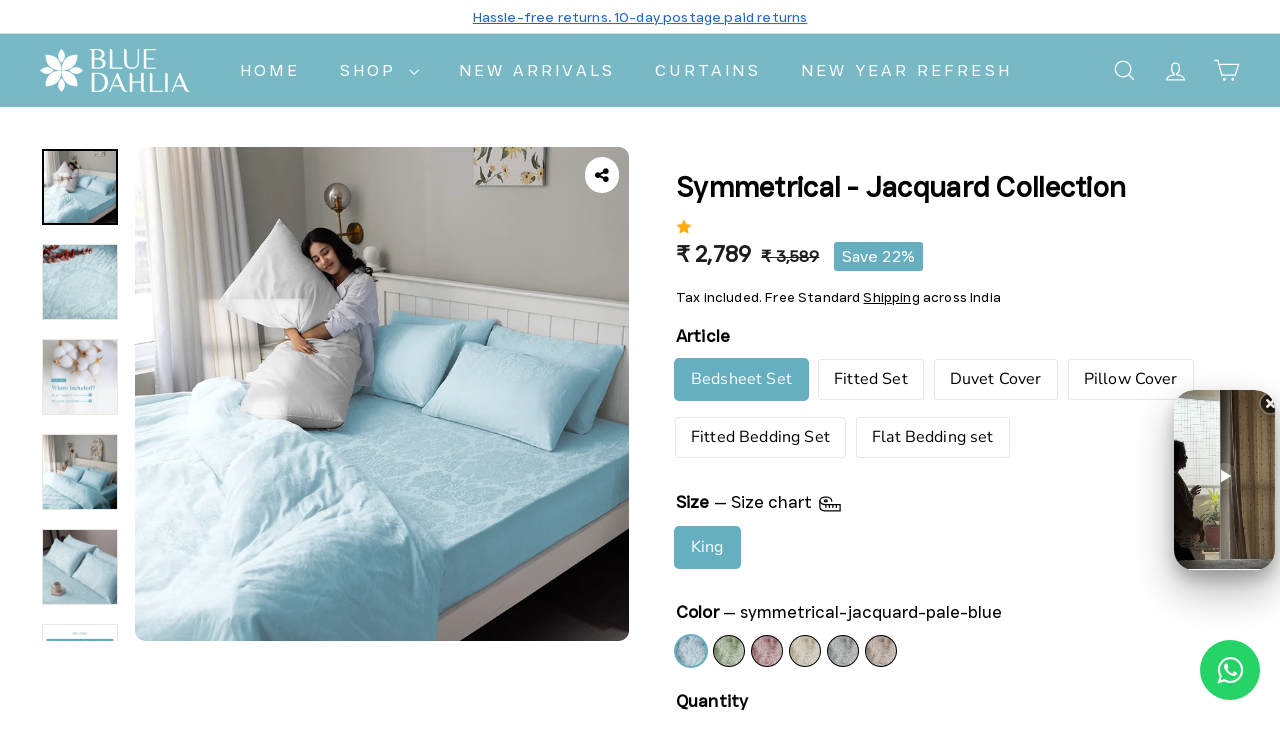

--- FILE ---
content_type: text/html; charset=utf-8
request_url: https://bluedahlia.in/collections/luxury-bed-sheets/products/symmetrical-jacquard-sheet-set
body_size: 51870
content:
<!doctype html>
<html class="no-js" lang="en" dir="ltr">
<head>
 <!-- Google Tag Manager -->
<script>(function(w,d,s,l,i){w[l]=w[l]||[];w[l].push({'gtm.start':
new Date().getTime(),event:'gtm.js'});var f=d.getElementsByTagName(s)[0],
j=d.createElement(s),dl=l!='dataLayer'?'&l='+l:'';j.async=true;j.src=
'https://www.googletagmanager.com/gtm.js?id='+i+dl;f.parentNode.insertBefore(j,f);
})(window,document,'script','dataLayer','GTM-PTP7J5N');</script>
<!-- End Google Tag Manager -->
  <meta charset="utf-8">
  <meta http-equiv="X-UA-Compatible" content="IE=edge,chrome=1">
  <meta name="viewport" content="width=device-width,initial-scale=1">
  <meta name="theme-color" content="#111111">
  <link rel="canonical" href="https://bluedahlia.in/products/symmetrical-jacquard-sheet-set">
  <link rel="preload" as="script" href="//bluedahlia.in/cdn/shop/t/73/assets/theme.js?v=108984219637632866991693373358">
  <link rel="preconnect" href="https://cdn.shopify.com" crossorigin>
  <link rel="preconnect" href="https://fonts.shopifycdn.com" crossorigin>
  <link rel="dns-prefetch" href="https://productreviews.shopifycdn.com">
  <link rel="dns-prefetch" href="https://ajax.googleapis.com">
  <link rel="dns-prefetch" href="https://maps.googleapis.com">
  <link rel="dns-prefetch" href="https://maps.gstatic.com">
  <link href="//bluedahlia.in/cdn/shop/t/73/assets/custom.css?v=251610243428663941765274045" rel="stylesheet" type="text/css" />
  <link rel="stylesheet" href="https://cdnjs.cloudflare.com/ajax/libs/font-awesome/4.7.0/css/font-awesome.min.css">
  <link rel="stylesheet" href="https://cdnjs.cloudflare.com/ajax/libs/Swiper/6.4.15/swiper-bundle.css"/>
  <link href="https://cdn.jsdelivr.net/npm/bootstrap@5.3.0-alpha1/dist/css/bootstrap.min.css" rel="stylesheet" integrity="sha384-GLhlTQ8iRABdZLl6O3oVMWSktQOp6b7In1Zl3/Jr59b6EGGoI1aFkw7cmDA6j6gD" crossorigin="anonymous"><link rel="shortcut icon" href="//bluedahlia.in/cdn/shop/files/fav-icon_32x32.png?v=1678167519" type="image/png" /><title>Symmetrical - Jacquard Collection
&ndash; Blue Dahlia
</title>
<meta name="description" content="Transform your room with the striking patterns of our Symmetrical bedsheet. This jacquard piece offers timeless style and ultimate comfort. Shop cotton solid bedsheet set online today. Made from 100% cotton and embedded with bold patterns. Withstands every wash and looks as good as the day you bought them. Fabric: 100%"><meta property="og:site_name" content="Blue Dahlia">
  <meta property="og:url" content="https://bluedahlia.in/products/symmetrical-jacquard-sheet-set">
  <meta property="og:title" content="Symmetrical - Jacquard Collection">
  <meta property="og:type" content="product">
  <meta property="og:description" content="Transform your room with the striking patterns of our Symmetrical bedsheet. This jacquard piece offers timeless style and ultimate comfort. Shop cotton solid bedsheet set online today. Made from 100% cotton and embedded with bold patterns. Withstands every wash and looks as good as the day you bought them. Fabric: 100%"><meta property="og:image" content="http://bluedahlia.in/cdn/shop/files/Symmetrical_1_beige.webp?v=1756874143">
    <meta property="og:image:secure_url" content="https://bluedahlia.in/cdn/shop/files/Symmetrical_1_beige.webp?v=1756874143">
    <meta property="og:image:width" content="900">
    <meta property="og:image:height" content="900"><meta name="twitter:site" content="@">
  <meta name="twitter:card" content="summary_large_image">
  <meta name="twitter:title" content="Symmetrical - Jacquard Collection">
  <meta name="twitter:description" content="Transform your room with the striking patterns of our Symmetrical bedsheet. This jacquard piece offers timeless style and ultimate comfort. Shop cotton solid bedsheet set online today. Made from 100% cotton and embedded with bold patterns. Withstands every wash and looks as good as the day you bought them. Fabric: 100%">
<style data-shopify>@font-face {
  font-family: Petrona;
  font-weight: 700;
  font-style: normal;
  font-display: swap;
  src: url("//bluedahlia.in/cdn/fonts/petrona/petrona_n7.8f0b6938e4c6f57dca1d71c2d799a3a6be96af37.woff2") format("woff2"),
       url("//bluedahlia.in/cdn/fonts/petrona/petrona_n7.9d88fb3c3e708e09dfffac76539bc871aceddbeb.woff") format("woff");
}

  @font-face {
  font-family: "Nunito Sans";
  font-weight: 400;
  font-style: normal;
  font-display: swap;
  src: url("//bluedahlia.in/cdn/fonts/nunito_sans/nunitosans_n4.0276fe080df0ca4e6a22d9cb55aed3ed5ba6b1da.woff2") format("woff2"),
       url("//bluedahlia.in/cdn/fonts/nunito_sans/nunitosans_n4.b4964bee2f5e7fd9c3826447e73afe2baad607b7.woff") format("woff");
}


  @font-face {
  font-family: "Nunito Sans";
  font-weight: 600;
  font-style: normal;
  font-display: swap;
  src: url("//bluedahlia.in/cdn/fonts/nunito_sans/nunitosans_n6.6e9464eba570101a53130c8130a9e17a8eb55c21.woff2") format("woff2"),
       url("//bluedahlia.in/cdn/fonts/nunito_sans/nunitosans_n6.25a0ac0c0a8a26038c7787054dd6058dfbc20fa8.woff") format("woff");
}

  @font-face {
  font-family: "Nunito Sans";
  font-weight: 400;
  font-style: italic;
  font-display: swap;
  src: url("//bluedahlia.in/cdn/fonts/nunito_sans/nunitosans_i4.6e408730afac1484cf297c30b0e67c86d17fc586.woff2") format("woff2"),
       url("//bluedahlia.in/cdn/fonts/nunito_sans/nunitosans_i4.c9b6dcbfa43622b39a5990002775a8381942ae38.woff") format("woff");
}

  @font-face {
  font-family: "Nunito Sans";
  font-weight: 600;
  font-style: italic;
  font-display: swap;
  src: url("//bluedahlia.in/cdn/fonts/nunito_sans/nunitosans_i6.e62a4aa1de9af615155fca680231620b75369d24.woff2") format("woff2"),
       url("//bluedahlia.in/cdn/fonts/nunito_sans/nunitosans_i6.84ec3dfef4c401afbcd538286a9d65b772072e4b.woff") format("woff");
}

</style><link href="//bluedahlia.in/cdn/shop/t/73/assets/theme.css?v=39097428182509365741696075670" rel="stylesheet" type="text/css" media="all" />
  <link href="//bluedahlia.in/cdn/shop/t/73/assets/next.css?v=158866798463962457201693373358" rel="stylesheet" type="text/css" media="all" />
<style data-shopify>:root {
    --typeHeaderPrimary: Petrona;
    --typeHeaderFallback: serif;
    --typeHeaderSize: 40px;
    --typeHeaderWeight: 700;
    --typeHeaderLineHeight: 1.1;
    --typeHeaderSpacing: 0.01em;

    --typeBasePrimary:"Nunito Sans";
    --typeBaseFallback:sans-serif;
    --typeBaseSize: 16px;
    --typeBaseWeight: 400;
    --typeBaseSpacing: 0.01em;
    --typeBaseLineHeight: 1.6;

    --colorSmallImageBg: #ffffff;
    --colorSmallImageBgDark: #f7f7f7;
    --colorLargeImageBg: #0f0f0f;
    --colorLargeImageBgLight: #303030;

    --iconWeight: 3px;
    --iconLinecaps: miter;

    
      --buttonRadius: 0;
      --btnPadding: 11px 20px;
    

    
      --roundness: 0;
    

    
      --gridThickness: 0;
    

    --productTileMargin: 0%;
    --collectionTileMargin: 0%;

    --swatchSize: 30px;
  }

  @media screen and (max-width: 768px) {
    :root {
      --typeBaseSize: 14px;

      
        --roundness: 0;
        --btnPadding: 9px 17px;
      
    }
  }</style><script>
    document.documentElement.className = document.documentElement.className.replace('no-js', 'js');

    window.theme = window.theme || {};
    theme.routes = {
      home: "/",
      collections: "/collections",
      cart: "/cart.js",
      cartPage: "/cart",
      cartAdd: "/cart/add.js",
      cartChange: "/cart/change.js",
      search: "/search",
      predictiveSearch: "/search/suggest"
    };

    theme.strings = {
      soldOut: "Sold Out",
      unavailable: "Unavailable",
      inStockLabel: "In stock, ready to ship",
      oneStockLabel: "Low stock - [count] item left",
      otherStockLabel: "Low stock - [count] items left",
      willNotShipUntil: "Ready to ship [date]",
      willBeInStockAfter: "Back in stock [date]",
      waitingForStock: "Inventory on the way",
      savePrice: "Save [saved_amount]",
      cartEmpty: "Your cart is currently empty.",
      cartTermsConfirmation: "You must agree with the terms and conditions of sales to check out",
      searchCollections: "Collections",
      searchPages: "Pages",
      searchArticles: "Articles",
      maxQuantity: "You can only have [quantity] of [title] in your cart."
    };
    theme.settings = {
      cartType: "dropdown",
      isCustomerTemplate: false,
      moneyFormat: "₹ {{amount_no_decimals}}",
      saveType: "percent",
      productImageSize: "square",
      productImageCover: false,
      predictiveSearch: true,
      predictiveSearchType: null,
      superScriptSetting: false,
      superScriptPrice: false,
      quickView: false,
      quickAdd: false,
      themeName: 'Expanse',
      themeVersion: "4.4.1"
    };
  </script>

  <script>window.performance && window.performance.mark && window.performance.mark('shopify.content_for_header.start');</script><meta name="google-site-verification" content="X9MG-oKO8j6xjEmgoMZ77IlrLKxBuZcXJSKYRfsX3b4">
<meta name="google-site-verification" content="FnsUEhnOCwLGkAhzWATPqn6h7GmBKIa7as9J23fRbp0">
<meta name="google-site-verification" content="X9MG-oKO8j6xjEmgoMZ77IlrLKxBuZcXJSKYRfsX3b4">
<meta id="shopify-digital-wallet" name="shopify-digital-wallet" content="/25799721005/digital_wallets/dialog">
<link rel="alternate" type="application/json+oembed" href="https://bluedahlia.in/products/symmetrical-jacquard-sheet-set.oembed">
<script async="async" src="/checkouts/internal/preloads.js?locale=en-IN"></script>
<script id="shopify-features" type="application/json">{"accessToken":"ac95173a47b183504ac203eff22628cd","betas":["rich-media-storefront-analytics"],"domain":"bluedahlia.in","predictiveSearch":true,"shopId":25799721005,"locale":"en"}</script>
<script>var Shopify = Shopify || {};
Shopify.shop = "blue-dahlia-store.myshopify.com";
Shopify.locale = "en";
Shopify.currency = {"active":"INR","rate":"1.0"};
Shopify.country = "IN";
Shopify.theme = {"name":"Bluedahlia price","id":136984756482,"schema_name":"Expanse","schema_version":"4.4.1","theme_store_id":902,"role":"main"};
Shopify.theme.handle = "null";
Shopify.theme.style = {"id":null,"handle":null};
Shopify.cdnHost = "bluedahlia.in/cdn";
Shopify.routes = Shopify.routes || {};
Shopify.routes.root = "/";</script>
<script type="module">!function(o){(o.Shopify=o.Shopify||{}).modules=!0}(window);</script>
<script>!function(o){function n(){var o=[];function n(){o.push(Array.prototype.slice.apply(arguments))}return n.q=o,n}var t=o.Shopify=o.Shopify||{};t.loadFeatures=n(),t.autoloadFeatures=n()}(window);</script>
<script id="shop-js-analytics" type="application/json">{"pageType":"product"}</script>
<script defer="defer" async type="module" src="//bluedahlia.in/cdn/shopifycloud/shop-js/modules/v2/client.init-shop-cart-sync_C5BV16lS.en.esm.js"></script>
<script defer="defer" async type="module" src="//bluedahlia.in/cdn/shopifycloud/shop-js/modules/v2/chunk.common_CygWptCX.esm.js"></script>
<script type="module">
  await import("//bluedahlia.in/cdn/shopifycloud/shop-js/modules/v2/client.init-shop-cart-sync_C5BV16lS.en.esm.js");
await import("//bluedahlia.in/cdn/shopifycloud/shop-js/modules/v2/chunk.common_CygWptCX.esm.js");

  window.Shopify.SignInWithShop?.initShopCartSync?.({"fedCMEnabled":true,"windoidEnabled":true});

</script>
<script>(function() {
  var isLoaded = false;
  function asyncLoad() {
    if (isLoaded) return;
    isLoaded = true;
    var urls = ["\/\/satcb.azureedge.net\/Scripts\/satcb.min.js?shop=blue-dahlia-store.myshopify.com","https:\/\/cdn-bundler.nice-team.net\/app\/js\/bundler.js?shop=blue-dahlia-store.myshopify.com"];
    for (var i = 0; i < urls.length; i++) {
      var s = document.createElement('script');
      s.type = 'text/javascript';
      s.async = true;
      s.src = urls[i];
      var x = document.getElementsByTagName('script')[0];
      x.parentNode.insertBefore(s, x);
    }
  };
  if(window.attachEvent) {
    window.attachEvent('onload', asyncLoad);
  } else {
    window.addEventListener('load', asyncLoad, false);
  }
})();</script>
<script id="__st">var __st={"a":25799721005,"offset":19800,"reqid":"d4985082-e326-475e-b80a-602fd3aafdf3-1768662193","pageurl":"bluedahlia.in\/collections\/luxury-bed-sheets\/products\/symmetrical-jacquard-sheet-set","u":"86194c89f017","p":"product","rtyp":"product","rid":6591119786138};</script>
<script>window.ShopifyPaypalV4VisibilityTracking = true;</script>
<script id="captcha-bootstrap">!function(){'use strict';const t='contact',e='account',n='new_comment',o=[[t,t],['blogs',n],['comments',n],[t,'customer']],c=[[e,'customer_login'],[e,'guest_login'],[e,'recover_customer_password'],[e,'create_customer']],r=t=>t.map((([t,e])=>`form[action*='/${t}']:not([data-nocaptcha='true']) input[name='form_type'][value='${e}']`)).join(','),a=t=>()=>t?[...document.querySelectorAll(t)].map((t=>t.form)):[];function s(){const t=[...o],e=r(t);return a(e)}const i='password',u='form_key',d=['recaptcha-v3-token','g-recaptcha-response','h-captcha-response',i],f=()=>{try{return window.sessionStorage}catch{return}},m='__shopify_v',_=t=>t.elements[u];function p(t,e,n=!1){try{const o=window.sessionStorage,c=JSON.parse(o.getItem(e)),{data:r}=function(t){const{data:e,action:n}=t;return t[m]||n?{data:e,action:n}:{data:t,action:n}}(c);for(const[e,n]of Object.entries(r))t.elements[e]&&(t.elements[e].value=n);n&&o.removeItem(e)}catch(o){console.error('form repopulation failed',{error:o})}}const l='form_type',E='cptcha';function T(t){t.dataset[E]=!0}const w=window,h=w.document,L='Shopify',v='ce_forms',y='captcha';let A=!1;((t,e)=>{const n=(g='f06e6c50-85a8-45c8-87d0-21a2b65856fe',I='https://cdn.shopify.com/shopifycloud/storefront-forms-hcaptcha/ce_storefront_forms_captcha_hcaptcha.v1.5.2.iife.js',D={infoText:'Protected by hCaptcha',privacyText:'Privacy',termsText:'Terms'},(t,e,n)=>{const o=w[L][v],c=o.bindForm;if(c)return c(t,g,e,D).then(n);var r;o.q.push([[t,g,e,D],n]),r=I,A||(h.body.append(Object.assign(h.createElement('script'),{id:'captcha-provider',async:!0,src:r})),A=!0)});var g,I,D;w[L]=w[L]||{},w[L][v]=w[L][v]||{},w[L][v].q=[],w[L][y]=w[L][y]||{},w[L][y].protect=function(t,e){n(t,void 0,e),T(t)},Object.freeze(w[L][y]),function(t,e,n,w,h,L){const[v,y,A,g]=function(t,e,n){const i=e?o:[],u=t?c:[],d=[...i,...u],f=r(d),m=r(i),_=r(d.filter((([t,e])=>n.includes(e))));return[a(f),a(m),a(_),s()]}(w,h,L),I=t=>{const e=t.target;return e instanceof HTMLFormElement?e:e&&e.form},D=t=>v().includes(t);t.addEventListener('submit',(t=>{const e=I(t);if(!e)return;const n=D(e)&&!e.dataset.hcaptchaBound&&!e.dataset.recaptchaBound,o=_(e),c=g().includes(e)&&(!o||!o.value);(n||c)&&t.preventDefault(),c&&!n&&(function(t){try{if(!f())return;!function(t){const e=f();if(!e)return;const n=_(t);if(!n)return;const o=n.value;o&&e.removeItem(o)}(t);const e=Array.from(Array(32),(()=>Math.random().toString(36)[2])).join('');!function(t,e){_(t)||t.append(Object.assign(document.createElement('input'),{type:'hidden',name:u})),t.elements[u].value=e}(t,e),function(t,e){const n=f();if(!n)return;const o=[...t.querySelectorAll(`input[type='${i}']`)].map((({name:t})=>t)),c=[...d,...o],r={};for(const[a,s]of new FormData(t).entries())c.includes(a)||(r[a]=s);n.setItem(e,JSON.stringify({[m]:1,action:t.action,data:r}))}(t,e)}catch(e){console.error('failed to persist form',e)}}(e),e.submit())}));const S=(t,e)=>{t&&!t.dataset[E]&&(n(t,e.some((e=>e===t))),T(t))};for(const o of['focusin','change'])t.addEventListener(o,(t=>{const e=I(t);D(e)&&S(e,y())}));const B=e.get('form_key'),M=e.get(l),P=B&&M;t.addEventListener('DOMContentLoaded',(()=>{const t=y();if(P)for(const e of t)e.elements[l].value===M&&p(e,B);[...new Set([...A(),...v().filter((t=>'true'===t.dataset.shopifyCaptcha))])].forEach((e=>S(e,t)))}))}(h,new URLSearchParams(w.location.search),n,t,e,['guest_login'])})(!0,!1)}();</script>
<script integrity="sha256-4kQ18oKyAcykRKYeNunJcIwy7WH5gtpwJnB7kiuLZ1E=" data-source-attribution="shopify.loadfeatures" defer="defer" src="//bluedahlia.in/cdn/shopifycloud/storefront/assets/storefront/load_feature-a0a9edcb.js" crossorigin="anonymous"></script>
<script data-source-attribution="shopify.dynamic_checkout.dynamic.init">var Shopify=Shopify||{};Shopify.PaymentButton=Shopify.PaymentButton||{isStorefrontPortableWallets:!0,init:function(){window.Shopify.PaymentButton.init=function(){};var t=document.createElement("script");t.src="https://bluedahlia.in/cdn/shopifycloud/portable-wallets/latest/portable-wallets.en.js",t.type="module",document.head.appendChild(t)}};
</script>
<script data-source-attribution="shopify.dynamic_checkout.buyer_consent">
  function portableWalletsHideBuyerConsent(e){var t=document.getElementById("shopify-buyer-consent"),n=document.getElementById("shopify-subscription-policy-button");t&&n&&(t.classList.add("hidden"),t.setAttribute("aria-hidden","true"),n.removeEventListener("click",e))}function portableWalletsShowBuyerConsent(e){var t=document.getElementById("shopify-buyer-consent"),n=document.getElementById("shopify-subscription-policy-button");t&&n&&(t.classList.remove("hidden"),t.removeAttribute("aria-hidden"),n.addEventListener("click",e))}window.Shopify?.PaymentButton&&(window.Shopify.PaymentButton.hideBuyerConsent=portableWalletsHideBuyerConsent,window.Shopify.PaymentButton.showBuyerConsent=portableWalletsShowBuyerConsent);
</script>
<script>
  function portableWalletsCleanup(e){e&&e.src&&console.error("Failed to load portable wallets script "+e.src);var t=document.querySelectorAll("shopify-accelerated-checkout .shopify-payment-button__skeleton, shopify-accelerated-checkout-cart .wallet-cart-button__skeleton"),e=document.getElementById("shopify-buyer-consent");for(let e=0;e<t.length;e++)t[e].remove();e&&e.remove()}function portableWalletsNotLoadedAsModule(e){e instanceof ErrorEvent&&"string"==typeof e.message&&e.message.includes("import.meta")&&"string"==typeof e.filename&&e.filename.includes("portable-wallets")&&(window.removeEventListener("error",portableWalletsNotLoadedAsModule),window.Shopify.PaymentButton.failedToLoad=e,"loading"===document.readyState?document.addEventListener("DOMContentLoaded",window.Shopify.PaymentButton.init):window.Shopify.PaymentButton.init())}window.addEventListener("error",portableWalletsNotLoadedAsModule);
</script>

<script type="module" src="https://bluedahlia.in/cdn/shopifycloud/portable-wallets/latest/portable-wallets.en.js" onError="portableWalletsCleanup(this)" crossorigin="anonymous"></script>
<script nomodule>
  document.addEventListener("DOMContentLoaded", portableWalletsCleanup);
</script>

<link id="shopify-accelerated-checkout-styles" rel="stylesheet" media="screen" href="https://bluedahlia.in/cdn/shopifycloud/portable-wallets/latest/accelerated-checkout-backwards-compat.css" crossorigin="anonymous">
<style id="shopify-accelerated-checkout-cart">
        #shopify-buyer-consent {
  margin-top: 1em;
  display: inline-block;
  width: 100%;
}

#shopify-buyer-consent.hidden {
  display: none;
}

#shopify-subscription-policy-button {
  background: none;
  border: none;
  padding: 0;
  text-decoration: underline;
  font-size: inherit;
  cursor: pointer;
}

#shopify-subscription-policy-button::before {
  box-shadow: none;
}

      </style>

<script>window.performance && window.performance.mark && window.performance.mark('shopify.content_for_header.end');</script>

  <script src="//bluedahlia.in/cdn/shop/t/73/assets/vendor-scripts-v2.js?v=28795867768355101311693373358" defer="defer"></script>
  <script src="//bluedahlia.in/cdn/shop/t/73/assets/theme.js?v=108984219637632866991693373358" defer="defer"></script>
  <script src="//bluedahlia.in/cdn/shop/t/73/assets/next.js?v=131372909002363781041693373358" defer="defer"></script>

  <script src="https://ajax.googleapis.com/ajax/libs/jquery/3.5.1/jquery.min.js"></script>
  <script src="https://cdnjs.cloudflare.com/ajax/libs/Swiper/6.4.15/swiper-bundle.min.js"></script>

  <!-- RedRetarget App Hook start -->
<link rel="dns-prefetch" href="https://trackifyx.redretarget.com">


<!-- HOOK JS-->

<meta name="tfx:tags" content=" article_Bedsheet Set, ">
<meta name="tfx:collections" content="Jacquard bedsheets Collection, King Size Collections, Luxury Bedsheets Collection, Products, Sheets, ">







<script id="tfx-cart">
    
    window.tfxCart = {"note":null,"attributes":{},"original_total_price":0,"total_price":0,"total_discount":0,"total_weight":0.0,"item_count":0,"items":[],"requires_shipping":false,"currency":"INR","items_subtotal_price":0,"cart_level_discount_applications":[],"checkout_charge_amount":0}
</script>



<script id="tfx-product">
    
    window.tfxProduct = {"id":6591119786138,"title":"Symmetrical - Jacquard Collection","handle":"symmetrical-jacquard-sheet-set","description":"\u003cstyle type=\"text\/css\" data-mce-fragment=\"1\"\u003e\u003c!--\ntd {border: 1px solid #ccc;}br {mso-data-placement:same-cell;}\n--\u003e\u003c\/style\u003e\n\u003cp\u003e\u003cspan data-sheets-userformat='{\"2\":769,\"3\":{\"1\":0},\"11\":4,\"12\":0}' data-sheets-value='{\"1\":2,\"2\":\"If you like elaborate details on your sheet set, the Bold Symmetrical Jacquard is the best pick for you. Made from 100% cotton and embedded with bold patterns. Withstands every wash and looks as good as the day you bought them.  \"}' data-mce-fragment=\"1\"\u003eTransform your room with the striking patterns of our Symmetrical bedsheet. This jacquard piece offers timeless style and ultimate comfort. Shop cotton solid bedsheet set online today. Made from 100% cotton and embedded with bold patterns. Withstands every wash and looks as good as the day you bought them.\u003c\/span\u003e\u003c\/p\u003e\n\u003cp\u003e\u003cstrong\u003eFabric:\u003c\/strong\u003e 100% Cotton\u003cbr\u003e\u003cstrong\u003eDesign:\u003c\/strong\u003e \u003cspan data-mce-fragment=\"1\"\u003eJacquard\u003cbr\u003e\u003c\/span\u003e\u003cspan\u003e\u003cstrong\u003eThread Count:\u003c\/strong\u003e 300\u003c\/span\u003e \u003c\/p\u003e\n\u003cp\u003e\u003cspan\u003e\u003cstrong\u003eNote:\u003c\/strong\u003e\u003c\/span\u003e\u003c\/p\u003e\n\u003cul\u003e\n\u003cli\u003e\u003cspan\u003eKing sizes include 2 pillowcases.\u003c\/span\u003e\u003c\/li\u003e\n\u003c\/ul\u003e","published_at":"2023-12-26T11:36:44+05:30","created_at":"2021-03-18T18:23:09+05:30","vendor":"Blue Dahlia","type":"Jacquard","tags":["article_Bedsheet Set"],"price":278900,"price_min":278900,"price_max":278900,"available":true,"price_varies":false,"compare_at_price":358900,"compare_at_price_min":358900,"compare_at_price_max":358900,"compare_at_price_varies":false,"variants":[{"id":39427546972314,"title":"King \/ symmetrical-jacquard-pale-blue","option1":"King","option2":"symmetrical-jacquard-pale-blue","option3":null,"sku":"BD681PB-3","requires_shipping":true,"taxable":true,"featured_image":{"id":43374253277442,"product_id":6591119786138,"position":7,"created_at":"2025-06-18T17:23:07+05:30","updated_at":"2025-10-23T17:47:19+05:30","alt":"300TCSMJCSSPLB","width":900,"height":900,"src":"\/\/bluedahlia.in\/cdn\/shop\/files\/Symmetrical_1_pale_blue.webp?v=1761221839","variant_ids":[39427546972314]},"available":true,"name":"Symmetrical - Jacquard Collection - King \/ symmetrical-jacquard-pale-blue","public_title":"King \/ symmetrical-jacquard-pale-blue","options":["King","symmetrical-jacquard-pale-blue"],"price":278900,"weight":0,"compare_at_price":358900,"inventory_management":"shopify","barcode":null,"featured_media":{"alt":"300TCSMJCSSPLB","id":35395913318658,"position":7,"preview_image":{"aspect_ratio":1.0,"height":900,"width":900,"src":"\/\/bluedahlia.in\/cdn\/shop\/files\/Symmetrical_1_pale_blue.webp?v=1761221839"}},"requires_selling_plan":false,"selling_plan_allocations":[]},{"id":40694055927962,"title":"King \/ symmetrical-jacquard-laurel-green","option1":"King","option2":"symmetrical-jacquard-laurel-green","option3":null,"sku":"BD681PGR-5","requires_shipping":true,"taxable":true,"featured_image":{"id":43374250918146,"product_id":6591119786138,"position":13,"created_at":"2025-06-18T17:22:37+05:30","updated_at":"2025-10-23T17:47:19+05:30","alt":"300TCSMJCSSSGE","width":900,"height":900,"src":"\/\/bluedahlia.in\/cdn\/shop\/files\/Symmetrical_1_sage.webp?v=1761221839","variant_ids":[40694055927962]},"available":true,"name":"Symmetrical - Jacquard Collection - King \/ symmetrical-jacquard-laurel-green","public_title":"King \/ symmetrical-jacquard-laurel-green","options":["King","symmetrical-jacquard-laurel-green"],"price":278900,"weight":0,"compare_at_price":358900,"inventory_management":"shopify","barcode":null,"featured_media":{"alt":"300TCSMJCSSSGE","id":35395911090434,"position":13,"preview_image":{"aspect_ratio":1.0,"height":900,"width":900,"src":"\/\/bluedahlia.in\/cdn\/shop\/files\/Symmetrical_1_sage.webp?v=1761221839"}},"requires_selling_plan":false,"selling_plan_allocations":[]},{"id":39427478847642,"title":"King \/ symmetrical-jacquard-cameo-rose","option1":"King","option2":"symmetrical-jacquard-cameo-rose","option3":null,"sku":"BD681PR-2","requires_shipping":true,"taxable":true,"featured_image":{"id":43374255407362,"product_id":6591119786138,"position":31,"created_at":"2025-06-18T17:23:19+05:30","updated_at":"2025-10-23T17:47:19+05:30","alt":"300TCSMJCSSCMR","width":900,"height":900,"src":"\/\/bluedahlia.in\/cdn\/shop\/files\/Symmetrical_1_cameo_rose.webp?v=1761221839","variant_ids":[39427478847642]},"available":true,"name":"Symmetrical - Jacquard Collection - King \/ symmetrical-jacquard-cameo-rose","public_title":"King \/ symmetrical-jacquard-cameo-rose","options":["King","symmetrical-jacquard-cameo-rose"],"price":278900,"weight":0,"compare_at_price":358900,"inventory_management":"shopify","barcode":null,"featured_media":{"alt":"300TCSMJCSSCMR","id":35395915317506,"position":31,"preview_image":{"aspect_ratio":1.0,"height":900,"width":900,"src":"\/\/bluedahlia.in\/cdn\/shop\/files\/Symmetrical_1_cameo_rose.webp?v=1761221839"}},"requires_selling_plan":false,"selling_plan_allocations":[]},{"id":40694268821658,"title":"King \/ symmetrical-jacquard-ivory","option1":"King","option2":"symmetrical-jacquard-ivory","option3":null,"sku":"BD681PY-4","requires_shipping":true,"taxable":true,"featured_image":{"id":43374252097794,"product_id":6591119786138,"position":19,"created_at":"2025-06-18T17:22:52+05:30","updated_at":"2025-10-23T17:47:19+05:30","alt":"300TCSMJCSSIVR","width":900,"height":900,"src":"\/\/bluedahlia.in\/cdn\/shop\/files\/Symmetrical_1_ivory.webp?v=1761221839","variant_ids":[40694268821658]},"available":true,"name":"Symmetrical - Jacquard Collection - King \/ symmetrical-jacquard-ivory","public_title":"King \/ symmetrical-jacquard-ivory","options":["King","symmetrical-jacquard-ivory"],"price":278900,"weight":0,"compare_at_price":358900,"inventory_management":"shopify","barcode":null,"featured_media":{"alt":"300TCSMJCSSIVR","id":35395912171778,"position":19,"preview_image":{"aspect_ratio":1.0,"height":900,"width":900,"src":"\/\/bluedahlia.in\/cdn\/shop\/files\/Symmetrical_1_ivory.webp?v=1761221839"}},"requires_selling_plan":false,"selling_plan_allocations":[]},{"id":45823546294530,"title":"King \/ symmetrical-jacquard-light-grey","option1":"King","option2":"symmetrical-jacquard-light-grey","option3":null,"sku":"BD300JSYLGSSK","requires_shipping":true,"taxable":true,"featured_image":{"id":43374253015298,"product_id":6591119786138,"position":25,"created_at":"2025-06-18T17:22:59+05:30","updated_at":"2025-10-23T17:47:19+05:30","alt":"300TCSMJCSSLGR","width":900,"height":900,"src":"\/\/bluedahlia.in\/cdn\/shop\/files\/Symmetrical_1_lighte_grey.webp?v=1761221839","variant_ids":[45823546294530]},"available":true,"name":"Symmetrical - Jacquard Collection - King \/ symmetrical-jacquard-light-grey","public_title":"King \/ symmetrical-jacquard-light-grey","options":["King","symmetrical-jacquard-light-grey"],"price":278900,"weight":0,"compare_at_price":358900,"inventory_management":"shopify","barcode":null,"featured_media":{"alt":"300TCSMJCSSLGR","id":35395913056514,"position":25,"preview_image":{"aspect_ratio":1.0,"height":900,"width":900,"src":"\/\/bluedahlia.in\/cdn\/shop\/files\/Symmetrical_1_lighte_grey.webp?v=1761221839"}},"requires_selling_plan":false,"selling_plan_allocations":[]},{"id":46191761522946,"title":"King \/ symmetrical-jacquard-beige","option1":"King","option2":"symmetrical-jacquard-beige","option3":null,"sku":"BD300JSYBGSSK","requires_shipping":true,"taxable":true,"featured_image":{"id":43374255112450,"product_id":6591119786138,"position":1,"created_at":"2025-06-18T17:23:13+05:30","updated_at":"2025-09-03T10:05:43+05:30","alt":"300TCSMJCSSBGE","width":900,"height":900,"src":"\/\/bluedahlia.in\/cdn\/shop\/files\/Symmetrical_1_beige.webp?v=1756874143","variant_ids":[46191761522946]},"available":true,"name":"Symmetrical - Jacquard Collection - King \/ symmetrical-jacquard-beige","public_title":"King \/ symmetrical-jacquard-beige","options":["King","symmetrical-jacquard-beige"],"price":278900,"weight":0,"compare_at_price":358900,"inventory_management":"shopify","barcode":"","featured_media":{"alt":"300TCSMJCSSBGE","id":35395915055362,"position":1,"preview_image":{"aspect_ratio":1.0,"height":900,"width":900,"src":"\/\/bluedahlia.in\/cdn\/shop\/files\/Symmetrical_1_beige.webp?v=1756874143"}},"requires_selling_plan":false,"selling_plan_allocations":[]}],"images":["\/\/bluedahlia.in\/cdn\/shop\/files\/Symmetrical_1_beige.webp?v=1756874143","\/\/bluedahlia.in\/cdn\/shop\/files\/Symmetrical_2_beige.webp?v=1756874143","\/\/bluedahlia.in\/cdn\/shop\/files\/Sheet_set_2_87034618-3951-4b95-bf97-11a6783d0485.webp?v=1761221839","\/\/bluedahlia.in\/cdn\/shop\/files\/Symmetrical_4_beige.webp?v=1761221839","\/\/bluedahlia.in\/cdn\/shop\/files\/Symmetrical_3_beige.webp?v=1761221839","\/\/bluedahlia.in\/cdn\/shop\/files\/Size_chart_59190c3e-69a5-46ea-aa04-15d6c175372e.webp?v=1761221839","\/\/bluedahlia.in\/cdn\/shop\/files\/Symmetrical_1_pale_blue.webp?v=1761221839","\/\/bluedahlia.in\/cdn\/shop\/files\/Symmetrical_2_pale_blue.webp?v=1761221839","\/\/bluedahlia.in\/cdn\/shop\/files\/Sheet_set_2_5ccc8065-c0d1-4061-a443-c020b234d9f8.webp?v=1761221839","\/\/bluedahlia.in\/cdn\/shop\/files\/Symmetrical_4_pale_blue.webp?v=1761221839","\/\/bluedahlia.in\/cdn\/shop\/files\/Symmetrical_3_pale_blue.webp?v=1761221839","\/\/bluedahlia.in\/cdn\/shop\/files\/Size_chart_a217143c-c8c0-47dc-8a4c-1286ed3df3a4.webp?v=1761221839","\/\/bluedahlia.in\/cdn\/shop\/files\/Symmetrical_1_sage.webp?v=1761221839","\/\/bluedahlia.in\/cdn\/shop\/files\/Symmetrical_2_sage.webp?v=1761221839","\/\/bluedahlia.in\/cdn\/shop\/files\/Sheet_set_2_43edd7b3-0cf7-4809-9e58-beacba9abd38.webp?v=1761221839","\/\/bluedahlia.in\/cdn\/shop\/files\/Symmetrical_3_sage.webp?v=1761221839","\/\/bluedahlia.in\/cdn\/shop\/files\/Symmetrical_4_sage.webp?v=1761221839","\/\/bluedahlia.in\/cdn\/shop\/files\/Size_chart_048249aa-728f-4547-8eda-1084e20e97cb.webp?v=1761221839","\/\/bluedahlia.in\/cdn\/shop\/files\/Symmetrical_1_ivory.webp?v=1761221839","\/\/bluedahlia.in\/cdn\/shop\/files\/Symmetrical_2_ivory.webp?v=1761221839","\/\/bluedahlia.in\/cdn\/shop\/files\/Sheet_set_2_3cb3ff58-f0d7-43d9-8171-b7238f42776c.webp?v=1761221839","\/\/bluedahlia.in\/cdn\/shop\/files\/Symmetrical_3_ivory.webp?v=1761221839","\/\/bluedahlia.in\/cdn\/shop\/files\/Symmetrical_4_ivory.webp?v=1761221839","\/\/bluedahlia.in\/cdn\/shop\/files\/Size_chart_216e9427-76c4-4482-9ed8-31a6bed316c4.webp?v=1761221839","\/\/bluedahlia.in\/cdn\/shop\/files\/Symmetrical_1_lighte_grey.webp?v=1761221839","\/\/bluedahlia.in\/cdn\/shop\/files\/Symmetrical_2_light_grey.webp?v=1761221839","\/\/bluedahlia.in\/cdn\/shop\/files\/Sheet_set_2_90c6709a-4847-4d7a-80d4-887a0daaa1ce.webp?v=1761221839","\/\/bluedahlia.in\/cdn\/shop\/files\/Symmetrical_3_light_grey.webp?v=1761221839","\/\/bluedahlia.in\/cdn\/shop\/files\/Symmetrical_4_light_grey.webp?v=1761221839","\/\/bluedahlia.in\/cdn\/shop\/files\/Size_chart_3a3bd12d-e7bd-4bf3-97fd-e7281b59c1a7.webp?v=1761221839","\/\/bluedahlia.in\/cdn\/shop\/files\/Symmetrical_1_cameo_rose.webp?v=1761221839","\/\/bluedahlia.in\/cdn\/shop\/files\/Symmetrical_2_cameo_rose.webp?v=1761221839","\/\/bluedahlia.in\/cdn\/shop\/files\/Sheet_set_2_cfb0d74a-67d7-4bf6-a305-42015af3fa3d.webp?v=1761221839","\/\/bluedahlia.in\/cdn\/shop\/files\/Symmetrical_3_cameo_rose.webp?v=1761221839","\/\/bluedahlia.in\/cdn\/shop\/files\/Symmetrical_4_cameo_rose.webp?v=1761221839","\/\/bluedahlia.in\/cdn\/shop\/files\/Size_chart_6062e11c-4134-43b2-9837-a2e94d4b1901.webp?v=1761221839"],"featured_image":"\/\/bluedahlia.in\/cdn\/shop\/files\/Symmetrical_1_beige.webp?v=1756874143","options":["Size","Color"],"media":[{"alt":"300TCSMJCSSBGE","id":35395915055362,"position":1,"preview_image":{"aspect_ratio":1.0,"height":900,"width":900,"src":"\/\/bluedahlia.in\/cdn\/shop\/files\/Symmetrical_1_beige.webp?v=1756874143"},"aspect_ratio":1.0,"height":900,"media_type":"image","src":"\/\/bluedahlia.in\/cdn\/shop\/files\/Symmetrical_1_beige.webp?v=1756874143","width":900},{"alt":"300TCSMJCSSBGE","id":35395915186434,"position":2,"preview_image":{"aspect_ratio":1.0,"height":900,"width":900,"src":"\/\/bluedahlia.in\/cdn\/shop\/files\/Symmetrical_2_beige.webp?v=1756874143"},"aspect_ratio":1.0,"height":900,"media_type":"image","src":"\/\/bluedahlia.in\/cdn\/shop\/files\/Symmetrical_2_beige.webp?v=1756874143","width":900},{"alt":"300TCSMJCSSBGE","id":36317719003394,"position":3,"preview_image":{"aspect_ratio":1.0,"height":900,"width":900,"src":"\/\/bluedahlia.in\/cdn\/shop\/files\/Sheet_set_2_87034618-3951-4b95-bf97-11a6783d0485.webp?v=1761221839"},"aspect_ratio":1.0,"height":900,"media_type":"image","src":"\/\/bluedahlia.in\/cdn\/shop\/files\/Sheet_set_2_87034618-3951-4b95-bf97-11a6783d0485.webp?v=1761221839","width":900},{"alt":"300TCSMJCSSBGE","id":35395915088130,"position":4,"preview_image":{"aspect_ratio":1.0,"height":900,"width":900,"src":"\/\/bluedahlia.in\/cdn\/shop\/files\/Symmetrical_4_beige.webp?v=1761221839"},"aspect_ratio":1.0,"height":900,"media_type":"image","src":"\/\/bluedahlia.in\/cdn\/shop\/files\/Symmetrical_4_beige.webp?v=1761221839","width":900},{"alt":"300TCSMJCSSBGE","id":35395915120898,"position":5,"preview_image":{"aspect_ratio":1.0,"height":900,"width":900,"src":"\/\/bluedahlia.in\/cdn\/shop\/files\/Symmetrical_3_beige.webp?v=1761221839"},"aspect_ratio":1.0,"height":900,"media_type":"image","src":"\/\/bluedahlia.in\/cdn\/shop\/files\/Symmetrical_3_beige.webp?v=1761221839","width":900},{"alt":"300TCSMJCSSBGE","id":35266847277314,"position":6,"preview_image":{"aspect_ratio":1.001,"height":901,"width":902,"src":"\/\/bluedahlia.in\/cdn\/shop\/files\/Size_chart_59190c3e-69a5-46ea-aa04-15d6c175372e.webp?v=1761221839"},"aspect_ratio":1.001,"height":901,"media_type":"image","src":"\/\/bluedahlia.in\/cdn\/shop\/files\/Size_chart_59190c3e-69a5-46ea-aa04-15d6c175372e.webp?v=1761221839","width":902},{"alt":"300TCSMJCSSPLB","id":35395913318658,"position":7,"preview_image":{"aspect_ratio":1.0,"height":900,"width":900,"src":"\/\/bluedahlia.in\/cdn\/shop\/files\/Symmetrical_1_pale_blue.webp?v=1761221839"},"aspect_ratio":1.0,"height":900,"media_type":"image","src":"\/\/bluedahlia.in\/cdn\/shop\/files\/Symmetrical_1_pale_blue.webp?v=1761221839","width":900},{"alt":"300TCSMJCSSPLB","id":35395913384194,"position":8,"preview_image":{"aspect_ratio":1.0,"height":900,"width":900,"src":"\/\/bluedahlia.in\/cdn\/shop\/files\/Symmetrical_2_pale_blue.webp?v=1761221839"},"aspect_ratio":1.0,"height":900,"media_type":"image","src":"\/\/bluedahlia.in\/cdn\/shop\/files\/Symmetrical_2_pale_blue.webp?v=1761221839","width":900},{"alt":"300TCSMJCSSPLB","id":36317719265538,"position":9,"preview_image":{"aspect_ratio":1.0,"height":900,"width":900,"src":"\/\/bluedahlia.in\/cdn\/shop\/files\/Sheet_set_2_5ccc8065-c0d1-4061-a443-c020b234d9f8.webp?v=1761221839"},"aspect_ratio":1.0,"height":900,"media_type":"image","src":"\/\/bluedahlia.in\/cdn\/shop\/files\/Sheet_set_2_5ccc8065-c0d1-4061-a443-c020b234d9f8.webp?v=1761221839","width":900},{"alt":"300TCSMJCSSPLB","id":35395913253122,"position":10,"preview_image":{"aspect_ratio":1.0,"height":900,"width":900,"src":"\/\/bluedahlia.in\/cdn\/shop\/files\/Symmetrical_4_pale_blue.webp?v=1761221839"},"aspect_ratio":1.0,"height":900,"media_type":"image","src":"\/\/bluedahlia.in\/cdn\/shop\/files\/Symmetrical_4_pale_blue.webp?v=1761221839","width":900},{"alt":"300TCSMJCSSPLB","id":35395913285890,"position":11,"preview_image":{"aspect_ratio":1.0,"height":900,"width":900,"src":"\/\/bluedahlia.in\/cdn\/shop\/files\/Symmetrical_3_pale_blue.webp?v=1761221839"},"aspect_ratio":1.0,"height":900,"media_type":"image","src":"\/\/bluedahlia.in\/cdn\/shop\/files\/Symmetrical_3_pale_blue.webp?v=1761221839","width":900},{"alt":"300TCSMJCSSPLB","id":35266846949634,"position":12,"preview_image":{"aspect_ratio":1.001,"height":901,"width":902,"src":"\/\/bluedahlia.in\/cdn\/shop\/files\/Size_chart_a217143c-c8c0-47dc-8a4c-1286ed3df3a4.webp?v=1761221839"},"aspect_ratio":1.001,"height":901,"media_type":"image","src":"\/\/bluedahlia.in\/cdn\/shop\/files\/Size_chart_a217143c-c8c0-47dc-8a4c-1286ed3df3a4.webp?v=1761221839","width":902},{"alt":"300TCSMJCSSSGE","id":35395911090434,"position":13,"preview_image":{"aspect_ratio":1.0,"height":900,"width":900,"src":"\/\/bluedahlia.in\/cdn\/shop\/files\/Symmetrical_1_sage.webp?v=1761221839"},"aspect_ratio":1.0,"height":900,"media_type":"image","src":"\/\/bluedahlia.in\/cdn\/shop\/files\/Symmetrical_1_sage.webp?v=1761221839","width":900},{"alt":"300TCSMJCSSSGE","id":35395911221506,"position":14,"preview_image":{"aspect_ratio":1.0,"height":900,"width":900,"src":"\/\/bluedahlia.in\/cdn\/shop\/files\/Symmetrical_2_sage.webp?v=1761221839"},"aspect_ratio":1.0,"height":900,"media_type":"image","src":"\/\/bluedahlia.in\/cdn\/shop\/files\/Symmetrical_2_sage.webp?v=1761221839","width":900},{"alt":"300TCSMJCSSSGE","id":36317719527682,"position":15,"preview_image":{"aspect_ratio":1.0,"height":900,"width":900,"src":"\/\/bluedahlia.in\/cdn\/shop\/files\/Sheet_set_2_43edd7b3-0cf7-4809-9e58-beacba9abd38.webp?v=1761221839"},"aspect_ratio":1.0,"height":900,"media_type":"image","src":"\/\/bluedahlia.in\/cdn\/shop\/files\/Sheet_set_2_43edd7b3-0cf7-4809-9e58-beacba9abd38.webp?v=1761221839","width":900},{"alt":"300TCSMJCSSSGE","id":35395911123202,"position":16,"preview_image":{"aspect_ratio":1.0,"height":900,"width":900,"src":"\/\/bluedahlia.in\/cdn\/shop\/files\/Symmetrical_3_sage.webp?v=1761221839"},"aspect_ratio":1.0,"height":900,"media_type":"image","src":"\/\/bluedahlia.in\/cdn\/shop\/files\/Symmetrical_3_sage.webp?v=1761221839","width":900},{"alt":"300TCSMJCSSSGE","id":35395911188738,"position":17,"preview_image":{"aspect_ratio":1.0,"height":900,"width":900,"src":"\/\/bluedahlia.in\/cdn\/shop\/files\/Symmetrical_4_sage.webp?v=1761221839"},"aspect_ratio":1.0,"height":900,"media_type":"image","src":"\/\/bluedahlia.in\/cdn\/shop\/files\/Symmetrical_4_sage.webp?v=1761221839","width":900},{"alt":"300TCSMJCSSSGE","id":35266846097666,"position":18,"preview_image":{"aspect_ratio":1.001,"height":901,"width":902,"src":"\/\/bluedahlia.in\/cdn\/shop\/files\/Size_chart_048249aa-728f-4547-8eda-1084e20e97cb.webp?v=1761221839"},"aspect_ratio":1.001,"height":901,"media_type":"image","src":"\/\/bluedahlia.in\/cdn\/shop\/files\/Size_chart_048249aa-728f-4547-8eda-1084e20e97cb.webp?v=1761221839","width":902},{"alt":"300TCSMJCSSIVR","id":35395912171778,"position":19,"preview_image":{"aspect_ratio":1.0,"height":900,"width":900,"src":"\/\/bluedahlia.in\/cdn\/shop\/files\/Symmetrical_1_ivory.webp?v=1761221839"},"aspect_ratio":1.0,"height":900,"media_type":"image","src":"\/\/bluedahlia.in\/cdn\/shop\/files\/Symmetrical_1_ivory.webp?v=1761221839","width":900},{"alt":"300TCSMJCSSIVR","id":35395912270082,"position":20,"preview_image":{"aspect_ratio":1.0,"height":900,"width":900,"src":"\/\/bluedahlia.in\/cdn\/shop\/files\/Symmetrical_2_ivory.webp?v=1761221839"},"aspect_ratio":1.0,"height":900,"media_type":"image","src":"\/\/bluedahlia.in\/cdn\/shop\/files\/Symmetrical_2_ivory.webp?v=1761221839","width":900},{"alt":"300TCSMJCSSIVR","id":36317719757058,"position":21,"preview_image":{"aspect_ratio":1.0,"height":900,"width":900,"src":"\/\/bluedahlia.in\/cdn\/shop\/files\/Sheet_set_2_3cb3ff58-f0d7-43d9-8171-b7238f42776c.webp?v=1761221839"},"aspect_ratio":1.0,"height":900,"media_type":"image","src":"\/\/bluedahlia.in\/cdn\/shop\/files\/Sheet_set_2_3cb3ff58-f0d7-43d9-8171-b7238f42776c.webp?v=1761221839","width":900},{"alt":"300TCSMJCSSIVR","id":35395912237314,"position":22,"preview_image":{"aspect_ratio":1.0,"height":900,"width":900,"src":"\/\/bluedahlia.in\/cdn\/shop\/files\/Symmetrical_3_ivory.webp?v=1761221839"},"aspect_ratio":1.0,"height":900,"media_type":"image","src":"\/\/bluedahlia.in\/cdn\/shop\/files\/Symmetrical_3_ivory.webp?v=1761221839","width":900},{"alt":"300TCSMJCSSIVR","id":35395912139010,"position":23,"preview_image":{"aspect_ratio":1.0,"height":900,"width":900,"src":"\/\/bluedahlia.in\/cdn\/shop\/files\/Symmetrical_4_ivory.webp?v=1761221839"},"aspect_ratio":1.0,"height":900,"media_type":"image","src":"\/\/bluedahlia.in\/cdn\/shop\/files\/Symmetrical_4_ivory.webp?v=1761221839","width":900},{"alt":"300TCSMJCSSIVR","id":35266846228738,"position":24,"preview_image":{"aspect_ratio":1.001,"height":901,"width":902,"src":"\/\/bluedahlia.in\/cdn\/shop\/files\/Size_chart_216e9427-76c4-4482-9ed8-31a6bed316c4.webp?v=1761221839"},"aspect_ratio":1.001,"height":901,"media_type":"image","src":"\/\/bluedahlia.in\/cdn\/shop\/files\/Size_chart_216e9427-76c4-4482-9ed8-31a6bed316c4.webp?v=1761221839","width":902},{"alt":"300TCSMJCSSLGR","id":35395913056514,"position":25,"preview_image":{"aspect_ratio":1.0,"height":900,"width":900,"src":"\/\/bluedahlia.in\/cdn\/shop\/files\/Symmetrical_1_lighte_grey.webp?v=1761221839"},"aspect_ratio":1.0,"height":900,"media_type":"image","src":"\/\/bluedahlia.in\/cdn\/shop\/files\/Symmetrical_1_lighte_grey.webp?v=1761221839","width":900},{"alt":"300TCSMJCSSLGR","id":35395913122050,"position":26,"preview_image":{"aspect_ratio":1.0,"height":900,"width":900,"src":"\/\/bluedahlia.in\/cdn\/shop\/files\/Symmetrical_2_light_grey.webp?v=1761221839"},"aspect_ratio":1.0,"height":900,"media_type":"image","src":"\/\/bluedahlia.in\/cdn\/shop\/files\/Symmetrical_2_light_grey.webp?v=1761221839","width":900},{"alt":"300TCSMJCSSLGR","id":36317720051970,"position":27,"preview_image":{"aspect_ratio":1.0,"height":900,"width":900,"src":"\/\/bluedahlia.in\/cdn\/shop\/files\/Sheet_set_2_90c6709a-4847-4d7a-80d4-887a0daaa1ce.webp?v=1761221839"},"aspect_ratio":1.0,"height":900,"media_type":"image","src":"\/\/bluedahlia.in\/cdn\/shop\/files\/Sheet_set_2_90c6709a-4847-4d7a-80d4-887a0daaa1ce.webp?v=1761221839","width":900},{"alt":"300TCSMJCSSLGR","id":35395913023746,"position":28,"preview_image":{"aspect_ratio":1.0,"height":900,"width":900,"src":"\/\/bluedahlia.in\/cdn\/shop\/files\/Symmetrical_3_light_grey.webp?v=1761221839"},"aspect_ratio":1.0,"height":900,"media_type":"image","src":"\/\/bluedahlia.in\/cdn\/shop\/files\/Symmetrical_3_light_grey.webp?v=1761221839","width":900},{"alt":"300TCSMJCSSLGR","id":35395912990978,"position":29,"preview_image":{"aspect_ratio":1.0,"height":900,"width":900,"src":"\/\/bluedahlia.in\/cdn\/shop\/files\/Symmetrical_4_light_grey.webp?v=1761221839"},"aspect_ratio":1.0,"height":900,"media_type":"image","src":"\/\/bluedahlia.in\/cdn\/shop\/files\/Symmetrical_4_light_grey.webp?v=1761221839","width":900},{"alt":"300TCSMJCSSLGR","id":35266846425346,"position":30,"preview_image":{"aspect_ratio":1.001,"height":901,"width":902,"src":"\/\/bluedahlia.in\/cdn\/shop\/files\/Size_chart_3a3bd12d-e7bd-4bf3-97fd-e7281b59c1a7.webp?v=1761221839"},"aspect_ratio":1.001,"height":901,"media_type":"image","src":"\/\/bluedahlia.in\/cdn\/shop\/files\/Size_chart_3a3bd12d-e7bd-4bf3-97fd-e7281b59c1a7.webp?v=1761221839","width":902},{"alt":"300TCSMJCSSCMR","id":35395915317506,"position":31,"preview_image":{"aspect_ratio":1.0,"height":900,"width":900,"src":"\/\/bluedahlia.in\/cdn\/shop\/files\/Symmetrical_1_cameo_rose.webp?v=1761221839"},"aspect_ratio":1.0,"height":900,"media_type":"image","src":"\/\/bluedahlia.in\/cdn\/shop\/files\/Symmetrical_1_cameo_rose.webp?v=1761221839","width":900},{"alt":"300TCSMJCSSCMR","id":35395915350274,"position":32,"preview_image":{"aspect_ratio":1.0,"height":900,"width":900,"src":"\/\/bluedahlia.in\/cdn\/shop\/files\/Symmetrical_2_cameo_rose.webp?v=1761221839"},"aspect_ratio":1.0,"height":900,"media_type":"image","src":"\/\/bluedahlia.in\/cdn\/shop\/files\/Symmetrical_2_cameo_rose.webp?v=1761221839","width":900},{"alt":"300TCSMJCSSCMR","id":36317720248578,"position":33,"preview_image":{"aspect_ratio":1.0,"height":900,"width":900,"src":"\/\/bluedahlia.in\/cdn\/shop\/files\/Sheet_set_2_cfb0d74a-67d7-4bf6-a305-42015af3fa3d.webp?v=1761221839"},"aspect_ratio":1.0,"height":900,"media_type":"image","src":"\/\/bluedahlia.in\/cdn\/shop\/files\/Sheet_set_2_cfb0d74a-67d7-4bf6-a305-42015af3fa3d.webp?v=1761221839","width":900},{"alt":"300TCSMJCSSCMR","id":35395915383042,"position":34,"preview_image":{"aspect_ratio":1.0,"height":900,"width":900,"src":"\/\/bluedahlia.in\/cdn\/shop\/files\/Symmetrical_3_cameo_rose.webp?v=1761221839"},"aspect_ratio":1.0,"height":900,"media_type":"image","src":"\/\/bluedahlia.in\/cdn\/shop\/files\/Symmetrical_3_cameo_rose.webp?v=1761221839","width":900},{"alt":"300TCSMJCSSCMR","id":35395915415810,"position":35,"preview_image":{"aspect_ratio":1.0,"height":900,"width":900,"src":"\/\/bluedahlia.in\/cdn\/shop\/files\/Symmetrical_4_cameo_rose.webp?v=1761221839"},"aspect_ratio":1.0,"height":900,"media_type":"image","src":"\/\/bluedahlia.in\/cdn\/shop\/files\/Symmetrical_4_cameo_rose.webp?v=1761221839","width":900},{"alt":"300TCSMJCSSCMR","id":35266847408386,"position":36,"preview_image":{"aspect_ratio":1.001,"height":901,"width":902,"src":"\/\/bluedahlia.in\/cdn\/shop\/files\/Size_chart_6062e11c-4134-43b2-9837-a2e94d4b1901.webp?v=1761221839"},"aspect_ratio":1.001,"height":901,"media_type":"image","src":"\/\/bluedahlia.in\/cdn\/shop\/files\/Size_chart_6062e11c-4134-43b2-9837-a2e94d4b1901.webp?v=1761221839","width":902}],"requires_selling_plan":false,"selling_plan_groups":[],"content":"\u003cstyle type=\"text\/css\" data-mce-fragment=\"1\"\u003e\u003c!--\ntd {border: 1px solid #ccc;}br {mso-data-placement:same-cell;}\n--\u003e\u003c\/style\u003e\n\u003cp\u003e\u003cspan data-sheets-userformat='{\"2\":769,\"3\":{\"1\":0},\"11\":4,\"12\":0}' data-sheets-value='{\"1\":2,\"2\":\"If you like elaborate details on your sheet set, the Bold Symmetrical Jacquard is the best pick for you. Made from 100% cotton and embedded with bold patterns. Withstands every wash and looks as good as the day you bought them.  \"}' data-mce-fragment=\"1\"\u003eTransform your room with the striking patterns of our Symmetrical bedsheet. This jacquard piece offers timeless style and ultimate comfort. Shop cotton solid bedsheet set online today. Made from 100% cotton and embedded with bold patterns. Withstands every wash and looks as good as the day you bought them.\u003c\/span\u003e\u003c\/p\u003e\n\u003cp\u003e\u003cstrong\u003eFabric:\u003c\/strong\u003e 100% Cotton\u003cbr\u003e\u003cstrong\u003eDesign:\u003c\/strong\u003e \u003cspan data-mce-fragment=\"1\"\u003eJacquard\u003cbr\u003e\u003c\/span\u003e\u003cspan\u003e\u003cstrong\u003eThread Count:\u003c\/strong\u003e 300\u003c\/span\u003e \u003c\/p\u003e\n\u003cp\u003e\u003cspan\u003e\u003cstrong\u003eNote:\u003c\/strong\u003e\u003c\/span\u003e\u003c\/p\u003e\n\u003cul\u003e\n\u003cli\u003e\u003cspan\u003eKing sizes include 2 pillowcases.\u003c\/span\u003e\u003c\/li\u003e\n\u003c\/ul\u003e"}
</script>


<script type="text/javascript">
    /* ----- TFX Theme hook start ----- */
    (function (t, r, k, f, y, x) {
        if (t.tkfy != undefined) return true;
        t.tkfy = true;
        y = r.createElement(k); y.src = f; y.async = true;
        x = r.getElementsByTagName(k)[0]; x.parentNode.insertBefore(y, x);
    })(window, document, 'script', 'https://trackifyx.redretarget.com/pull/blue-dahlia-store.myshopify.com/hook.js');
    /* ----- TFX theme hook end ----- */
</script>
<!-- RedRetarget App Hook end --><script type="text/javascript">
        /* ----- TFX Theme snapchat hook start ----- */
        (function (t, r, k, f, y, x) {
            if (t.snaptkfy != undefined) return true;
            t.snaptkfy = true;
            y = r.createElement(k); y.src = f; y.async = true;
            x = r.getElementsByTagName(k)[0]; x.parentNode.insertBefore(y, x);
        })(window, document, "script", "https://trackifyx.redretarget.com/pull/blue-dahlia-store.myshopify.com/snapchathook.js");
        /* ----- TFX theme snapchat hook end ----- */
        </script><script type="text/javascript">
            /* ----- TFX Theme tiktok hook start ----- */
            (function (t, r, k, f, y, x) {
                if (t.tkfy_tt != undefined) return true;
                t.tkfy_tt = true;
                y = r.createElement(k); y.src = f; y.async = true;
                x = r.getElementsByTagName(k)[0]; x.parentNode.insertBefore(y, x);
            })(window, document, "script", "https://trackifyx.redretarget.com/pull/blue-dahlia-store.myshopify.com/tiktokhook.js");
            /* ----- TFX theme tiktok hook end ----- */
            </script>
<!-- BEGIN app block: shopify://apps/microsoft-clarity/blocks/clarity_js/31c3d126-8116-4b4a-8ba1-baeda7c4aeea -->
<script type="text/javascript">
  (function (c, l, a, r, i, t, y) {
    c[a] = c[a] || function () { (c[a].q = c[a].q || []).push(arguments); };
    t = l.createElement(r); t.async = 1; t.src = "https://www.clarity.ms/tag/" + i + "?ref=shopify";
    y = l.getElementsByTagName(r)[0]; y.parentNode.insertBefore(t, y);

    c.Shopify.loadFeatures([{ name: "consent-tracking-api", version: "0.1" }], error => {
      if (error) {
        console.error("Error loading Shopify features:", error);
        return;
      }

      c[a]('consentv2', {
        ad_Storage: c.Shopify.customerPrivacy.marketingAllowed() ? "granted" : "denied",
        analytics_Storage: c.Shopify.customerPrivacy.analyticsProcessingAllowed() ? "granted" : "denied",
      });
    });

    l.addEventListener("visitorConsentCollected", function (e) {
      c[a]('consentv2', {
        ad_Storage: e.detail.marketingAllowed ? "granted" : "denied",
        analytics_Storage: e.detail.analyticsAllowed ? "granted" : "denied",
      });
    });
  })(window, document, "clarity", "script", "trjgv09nz1");
</script>



<!-- END app block --><!-- BEGIN app block: shopify://apps/aj-zipcode-validator/blocks/app-embed/ea3fc2c3-2e25-4cad-99d5-39d982011c28 --><style>
	.ZipCodeRestrict .success_msg.message,.ZipCodeRestrict .estimation_msg.message,.ZipCodeRestrict .error_msg.message,.ZipCodeRestrict .not_valid_error_msg.message, .ZipCodeRestrict .check-validation-msg,.ZipCodeRestrict .aj_exchange_msg.message,.ZipCodeRestrict .aj_cod_msg.message{padding: 5px; margin-top: 10px; margin-bottom: 10px;display:none; padding-left: 10px;}
	.ZipCodeRestrict .zipcodecheck_area img{width: 30px; vertical-align: middle;}
	.ZipCodeRestrict .block_label_text{padding-left: 5px; font-weight: bold;}
	.ZipCodeRestrict .zipcode_validation{padding-bottom: 10px;padding-top: 10px;display:flex;}
	.ZipCodeRestrict .zipcode_input, .aj_waiting_list .zipcode_input{width: 100%; min-height: 40px !important; display: unset;}
	.ZipCodeRestrict .zipcode_submit{border: unset;width: 27%; margin-left: 3%; min-height: 40px; text-align: center;}
	.ZipCodeRestrict .empty_val_error{display:none; padding-bottom: 6px;color: red;}
	.ZipCodeRestrict{width:100%;}
	.iti { width: 100%; }
	.location-popup .zipcode_inputbox{width: 75%; position: relative;}
	.zipcode_inline_view .zipcode_inputbox{position: relative; width: 70%;}
	.zipcode_bar_view .zipcode_inputbox{position: relative;}
  	#zipMicBtn{display: none;}
	.mic {
		background: none;
		border: none;
		padding: 0;
		cursor: pointer;
		display: inline-flex;
		justify-content: center;
		align-items: center;
	}
</style>
<script src="https://cdn.shopify.com/extensions/019ac3fb-5761-7301-a7db-416bf951325a/zipcode-131/assets/zip-jquery-cdn.js" async="async"></script>
<script>
	console.log("here i ammmm");
	
	var product_name = ``;
	var zip_collection_id = [];
	var credit_status = true;
	var product_id = "";
	var product_handle = "symmetrical-jacquard-sheet-set";
	var zipcode_html = `<div class="zipcodecheck_area hide_location_icon" style="padding-top: 10px;"><div class="inline_image_container"><span class="block_label_text" style="color:#000000;">Check availability at</span></div><div class="zipcode_validation zipcode_inline_view"><div class="zipcode_inputbox"><input type="text" maxlength="15"  id="zipcode_text" class="zipcode_input" name="zipcode_field" style="border-radius:5px;border-width:1px;border-style:solid;border-color:#bbb;" placeholder="Enter Pincode."></div><button class="zipcode_submit" style="background-color: #000000; color: #ffffff; word-break: break-all; border-radius: 5px; border-width: 1px; border-style: solid; border-color: #bbb;">Check</button></div><div class="empty_val_error" >Please enter zipcode</div><div class="additional_notes message" style=color:#000000;"></div></div><div class="validation_msg 4444"><div class="success_msg message" style="background-color: #e5efe5;"><span style="color:#000000" >Free delivery to your pincode is available!</span></div><div class="error_msg message" style="background-color:#fae5e5;""><span style="color:#000000">Sorry, this pincode is not serviceable, Please contact our team for alternate delivery options.</span></div><div class="not_valid_error_msg message" style="background-color: #fae5e5;"><span style="color:#000000">Please enter a valid pincode</span></div></div><div class="validation_msg text_with_icon_delivery_msg"><div class="estimation_msg message" style="background-color:#ffffff;""><img src="https://api-zip-remix.appjetty.com/assets/front/img/twi_estimation.svg" style="padding: 4px; width: 40px;" alt="twi_estimation" /><span class="estimated_days" style="color:#000000;" >Delivery estimate: [est_days] days after dispatch</span></div></div><div class="waiting_list_msg" style="text-align: center;margin-bottom: 10px;display: none;"><div style="text-align: center;">Sorry, this pincode is not serviceable, please subscribe to our waiting list and we will inform you when we open service in your area.</div></div><div class="contact_details"><div class="customer_email" style="padding-bottom: 10px;display: none;"><input type="text" id="customer_email" class="zipcode_input" name="email_field" style="border-radius:5px;border-width:1px;border-style:solid;border-color:#bbb;" placeholder="Enter Email Address" style="width: 100%;"><span class="error" id="req_email" style="color: red;display: none;">Email address is required.</span><span class="error" id="invalid_email" style="color: red;display: none;">Please enter valid email address</span></div><div class="customer_phone" style="padding-bottom: 10px;display: none;"><input type="text"  maxlength="15"  id="customer_phone" class="zipcode_input" name="phone_field[main]" style="width: 100%;border-radius:5px;border-width:1px;border-style:solid;border-color:#bbb;"><span class="error" id="invalid_phone" style="color: red;"></span></div></div><div class="try_zipcode"><div class="join_waitlist"><button type="button" class="waiting_list_submit" style="background-color: #000000; color:#ffffff; opacity: 1; cursor: pointer; width: 100%; border: unset; min-height: 40px; margin-bottom: 15px; display: none !important; border-radius:5px; border-width:1px; border-style:solid; border-color:#bbb;">Join Waiting List</button><span class="waiting_success_msg" style="color: green;display: none;">Successfully added !!</span></div><div class="change_zipcode" id="change_zipcode" style="margin-bottom: 10px; font-weight: 600; text-align: center; display: none;"><u><a href="javascript:void(0)">Try Different Zipcode</a></u></div></div>`;
	var zipcode_app_status = '1';
	var restriction_btn_status = '0';
	var global_restriction_btn_status = '0';
	var add_to_cart_btn_selector = 'add';   
	var button_text = `Check`;
	var estimation_msg = `Delivery estimate: [est_days] days after dispatch`;
	var zip_prod_config_status = 'all_prod';
	var domain="bluedahlia.in";
	var waiting_list_btn_status = '0';
	var checkout_btn_selector = 'checkout';     
	var button_appearance = 'inline_form';	
	var btn_app_product_page = 'below_cart_btn';	
	var btn_app_cart_page = 'none';	
	var btn_app_home_page = 'none';
	var modal_popup = 'none';  
	var popup_pre_prod_message = `Please {%startlink%}set a valid delivery location{%endlink%} in order to add this product to the cart.`;
	var popup_pre_prod_message_text_size = `12`;
	var popup_post_prod_message = `Please {%startlink%}try different zipcode{%endlink%} in order to add this product to the cart.`;
	var popup_post_prod_message_text_size = `12`;
	var icon_color = '#ffffff';	
	var icon_size = '30';	
	var button_position = 'bottom_right';	
	var button_bg_color = '#000000';	
	var button_margin = '10';	
	var button_padding = '10';
	var distance_from_bottom = '20';
	var distance_from_right = '20';	
	var distance_from_left = '20';
	var enable_checkout_button = '0';
	var checkout_btn_txt = `Hey, As we don't provide service in your area {zipcode}, you won't be able to place this order.`;
	var floating_icon = '1';
	var inline_header = '0';
	var header_html = `<div></div>`;
	var zip_global = `all_prod`;
	var zipcode_logs_status = `0`;
	var aj_google_map_key = ``;
	var location_detection_status = ``;
	var popup_header_html = `<div></div>`;
	var global_validation_html = ``;
	var delivery_success_text = `Delivery is available to [aj_pincode]`;
	var delivery_unsuccess_text = `Delivery is not available to [aj_pincode]`;
	var upper_header_text = `Hello`;
	var header_lower_text = `Check your Zipcode`;
	var header_text_after_zipcode = `Deliver to`;
	var template_name = 'product';
	var selected_plan = '3';
	var zipcode_check_compulsory_status = `0`;
	var restrict_store_entry_status = `0`;
	var exchange_and_return_msg = `[return_and_exchange_days] Return & Exchange`;
	var customer_zipcode = ``;
	var autodetected_customer_zipcode_status = `0`;
	var popup_background_option = `color`;
	var popup_background_image = ``;
	var hide_auto_showing_popup = 0;
	var add_to_cart_parent_depth = 0;
	
	function inlineform(){
		
			if($('.ZipCodeRestrict').html() != ''){
				$('.ZipCodeRestrict').html('');
			}
			$('.ZipCodeRestrict').append(`<div class="zipcodecheck_area hide_location_icon" style="padding-top: 10px;"><div class="inline_image_container"><span class="block_label_text" style="color:#000000;">Check availability at</span></div><div class="zipcode_validation zipcode_inline_view"><div class="zipcode_inputbox"><input type="text" maxlength="15"  id="zipcode_text" class="zipcode_input" name="zipcode_field" style="border-radius:5px;border-width:1px;border-style:solid;border-color:#bbb;" placeholder="Enter Pincode."></div><button class="zipcode_submit" style="background-color: #000000; color: #ffffff; word-break: break-all; border-radius: 5px; border-width: 1px; border-style: solid; border-color: #bbb;">Check</button></div><div class="empty_val_error" >Please enter zipcode</div><div class="additional_notes message" style=color:#000000;"></div></div><div class="validation_msg 4444"><div class="success_msg message" style="background-color: #e5efe5;"><span style="color:#000000" >Free delivery to your pincode is available!</span></div><div class="error_msg message" style="background-color:#fae5e5;""><span style="color:#000000">Sorry, this pincode is not serviceable, Please contact our team for alternate delivery options.</span></div><div class="not_valid_error_msg message" style="background-color: #fae5e5;"><span style="color:#000000">Please enter a valid pincode</span></div></div><div class="validation_msg text_with_icon_delivery_msg"><div class="estimation_msg message" style="background-color:#ffffff;""><img src="https://api-zip-remix.appjetty.com/assets/front/img/twi_estimation.svg" style="padding: 4px; width: 40px;" alt="twi_estimation" /><span class="estimated_days" style="color:#000000;" >Delivery estimate: [est_days] days after dispatch</span></div></div><div class="waiting_list_msg" style="text-align: center;margin-bottom: 10px;display: none;"><div style="text-align: center;">Sorry, this pincode is not serviceable, please subscribe to our waiting list and we will inform you when we open service in your area.</div></div><div class="contact_details"><div class="customer_email" style="padding-bottom: 10px;display: none;"><input type="text" id="customer_email" class="zipcode_input" name="email_field" style="border-radius:5px;border-width:1px;border-style:solid;border-color:#bbb;" placeholder="Enter Email Address" style="width: 100%;"><span class="error" id="req_email" style="color: red;display: none;">Email address is required.</span><span class="error" id="invalid_email" style="color: red;display: none;">Please enter valid email address</span></div><div class="customer_phone" style="padding-bottom: 10px;display: none;"><input type="text"  maxlength="15"  id="customer_phone" class="zipcode_input" name="phone_field[main]" style="width: 100%;border-radius:5px;border-width:1px;border-style:solid;border-color:#bbb;"><span class="error" id="invalid_phone" style="color: red;"></span></div></div><div class="try_zipcode"><div class="join_waitlist"><button type="button" class="waiting_list_submit" style="background-color: #000000; color:#ffffff; opacity: 1; cursor: pointer; width: 100%; border: unset; min-height: 40px; margin-bottom: 15px; display: none !important; border-radius:5px; border-width:1px; border-style:solid; border-color:#bbb;">Join Waiting List</button><span class="waiting_success_msg" style="color: green;display: none;">Successfully added !!</span></div><div class="change_zipcode" id="change_zipcode" style="margin-bottom: 10px; font-weight: 600; text-align: center; display: none;"><u><a href="javascript:void(0)">Try Different Zipcode</a></u></div></div>`);
			                   

			product_id = "6591119786138";
			product_name = `Symmetrical - Jacquard Collection`;      
			
			
				zip_collection_id.push("235476910234");
			
				zip_collection_id.push("440016142594");
			
				zip_collection_id.push("213978841242");
			
				zip_collection_id.push("235500011674");
			
				zip_collection_id.push("152628232237");
			
			
		  
	}
	if(typeof jQuery == 'undefined'){
		var headTag = document.getElementsByTagName("head")[0];
		var jqTag   = document.createElement('script');
		jqTag.type  = 'text/javascript';
		jqTag.src   = 'https://ajax.googleapis.com/ajax/libs/jquery/3.7.1/jquery.min.js';
		jqTag.onload = inlineform;
		headTag.appendChild(jqTag);
	}else{
		inlineform();
	}

	document.addEventListener("DOMContentLoaded", () => {
		if(button_appearance == 'modal_popup'){
			const cardBody = document.querySelector(".ZipCodeRestrict .card-body");
			const icon = document.getElementById("zipcode_modal_popup_icon");
			if (popup_background_option === "image") {
				const img = new Image();
				img.src = popup_background_image;

				img.onload = function () {
					cardBody.style.background = `url(${img.src}) center center / cover no-repeat`;
					cardBody.style.display = "block";
					cardBody.style.opacity = "1";
					icon.style.opacity = "1";
				};
			}else{
				cardBody.style.display = "block";
				cardBody.style.opacity = "1";
				icon.style.opacity = "1";
			}
		}
	});

  	document.addEventListener("DOMContentLoaded", () => {
		var mic = document.querySelector(".mic");
		const SpeechRecognition = window.SpeechRecognition || window.webkitSpeechRecognition;
		const zipMicBtn = document.getElementById("zipMicBtn");
		const zipcodeText = document.getElementById("zipcode_text");
		const zipcodeSubmit = document.querySelector(".zipcode_submit");
		if (!SpeechRecognition) {
			$('#zipMicBtn').hide();
			return false;
		}else{
			$('#zipMicBtn').show();
			const recognition = new SpeechRecognition();
			recognition.continuous = false; 
			recognition.lang = "en-US";
			

			if (!zipMicBtn || !zipcodeText || !zipcodeSubmit) {
				return;
			}

			zipMicBtn.addEventListener("click", () => {
				console.log("Microphone button clicked. Starting speech recognition...");
				recognition.start();
			});
			recognition.onspeechstart = () => {
				console.log("Speech detected...");
			};

			recognition.onresult = (event) => {
				console.log('hiii...');
				const transcript = event.results[0][0].transcript.trim();
				console.log("Transcript received:", transcript);
				zipcodeText.value = transcript;
				zipcodeSubmit.click();
				const path = mic.querySelector("svg path");
				if (path) {
					path.setAttribute("fill", "#333333"); // Set the green color
				}
			};
			recognition.onspeechend = () => {
				console.log("Speech ended.");
				mic.classList.remove("listening");
				const path = mic.querySelector("svg path");
				if (path) {
					path.setAttribute("fill", "#333333"); // Set the green color
				}
			};
			recognition.onerror = (event) => {
				const path = mic.querySelector("svg path");
				if (path) {
					// Update the fill attribute directly
					path.setAttribute("fill", "#333333"); // Set the green color
				}
				console.error("Speech recognition error:", event.error);
			};
			mic.addEventListener("click", function () {
				mic.classList.add("listening");
				const path = mic.querySelector("svg path");
				if (path) {
					// Update the fill attribute directly
					path.setAttribute("fill", "#26A559"); // Set the green color
				}
			});
		}
	});
	var customCss = `.estimation_msg.message img, .estimation_msg.message span{
    display: inline-block;
}
.estimation_msg.message img{
padding: 0px !important; 
    width: 25px !important;
    margin-right: 10px !important;
}`;
	var styleElement = document.createElement('style');
	styleElement.type = 'text/css';
	if (styleElement.styleSheet) {
		styleElement.styleSheet.cssText = customCss;
	} else {
		styleElement.appendChild(document.createTextNode(customCss));
	}
	document.head.appendChild(styleElement);
</script>

	<script src=" https://cdn.shopify.com/extensions/019ac3fb-5761-7301-a7db-416bf951325a/zipcode-131/assets/zipcoderestrict.js " defer></script>
	<link href="//cdn.shopify.com/extensions/019ac3fb-5761-7301-a7db-416bf951325a/zipcode-131/assets/zipcoderestrict.css" rel="stylesheet" type="text/css" media="all" />
 
<script src="https://cdnjs.cloudflare.com/ajax/libs/intl-tel-input/17.0.13/js/intlTelInput.min.js" crossorigin="anonymous" referrerpolicy="no-referrer" defer></script>
<link rel="stylesheet" href="https://cdnjs.cloudflare.com/ajax/libs/intl-tel-input/17.0.13/css/intlTelInput.css" crossorigin="anonymous" referrerpolicy="no-referrer" />
<!-- END app block --><!-- BEGIN app block: shopify://apps/microsoft-clarity/blocks/brandAgents_js/31c3d126-8116-4b4a-8ba1-baeda7c4aeea -->



<script type="text/javascript">
  (function(d){
      var s = d.createElement('script');
      s.async = true;
      s.src = "https://adsagentclientafd-b7hqhjdrf3fpeqh2.b01.azurefd.net/frontendInjection.js";
      var firstScript = d.getElementsByTagName('script')[0];
      firstScript.parentNode.insertBefore(s, firstScript);
  })(document);
</script>



<!-- END app block --><!-- BEGIN app block: shopify://apps/zepto-product-personalizer/blocks/product_personalizer_main/7411210d-7b32-4c09-9455-e129e3be4729 --><!-- BEGIN app snippet: product-personalizer -->



  
 
 

<!-- END app snippet -->
<!-- BEGIN app snippet: zepto_common --><script>
var pplr_cart = {"note":null,"attributes":{},"original_total_price":0,"total_price":0,"total_discount":0,"total_weight":0.0,"item_count":0,"items":[],"requires_shipping":false,"currency":"INR","items_subtotal_price":0,"cart_level_discount_applications":[],"checkout_charge_amount":0};
var pplr_shop_currency = "INR";
var pplr_enabled_currencies_size = 1;
var pplr_money_formate = "₹ {{amount_no_decimals}}";
var pplr_manual_theme_selector=["CartCount span","tr:has([name*=updates])","tr img:first",".line-item__title",".cart__item--price .cart__price",".grid__item.one-half.text-right",".pplr_item_remove",".ajaxcart__qty",".header__cart-price-bubble span[data-cart-price-bubble]","form[action*=cart] [name=checkout]","Click To View Image","Discount Code \u003cstrong\u003e{{ code }}\u003c\/strong\u003e is invalid","Discount Code","Apply","#pplr_D_class","Subtotal","Shipping","\u003cstrong\u003eEST. Total\u003c\/strong\u003e"];
</script>
<script defer src="//cdn-zeptoapps.com/product-personalizer/pplr_common.js?v=17" ></script><!-- END app snippet -->

<!-- END app block --><!-- BEGIN app block: shopify://apps/whatmore-shoppable-videos/blocks/app-embed/20db8a72-315a-4364-8885-64219ee48303 -->

<div class="whatmore-base">
  <div id="whatmoreShopId" data-wh="25799721005"> </div>
  <div id="whatmoreProductId" data-wh="6591119786138"> </div>
  <div id="whatmoreExtensionType" data-wh="product"> </div>
  <div class="whatmore-template-type" data-wh="template-embed"> </div><div id="whatmoreVariantId" data-wh="39427546972314"> </div><div id="whatmoreEmbedAppPositionPortrait" data-wh="right"> </div><div id="whatmoreEmbedAppHorizontalPaddingPortrait" data-wh="5"> </div><div id="whatmoreEmbedAppVerticalPaddingPortrait" data-wh="150"> </div><div id="whatmoreEmbedAppVideoPlayerSizePortrait" data-wh="50"> </div><div id="whatmoreEmbedAppPositionLandscape" data-wh="right"> </div><div id="whatmoreEmbedAppHorizontalPaddingLandscape" data-wh="5"> </div><div id="whatmoreEmbedAppVerticalPaddingLandscape" data-wh="150"> </div><div id="whatmoreEmbedAppVideoPlayerSizeLandscape" data-wh="50"> </div><div id="whatmoreEmbedAppUseVariant" data-wh="false"> </div><div id="whatmoreEmbedAppVideoTitle" data-wh=""> </div>
    <div id="whatmoreIsInDesignMode" data-wh='false'> </div>
  
<div class="whatmore-widget" data-wh="embed"></div>
  <div id="whatmore-anchor" style="width:0px; height: 0px;">
    <a aria-label="Visit Whatmore homepage" href="https://www.whatmore.ai"></a>
  </div>
  <div class="whatmore-render-root"></div>

</div>

<script>
  window.whatmore = {}
  window.whatmore.storyEvents = null;
  window.whatmore.frontendCustomizations = {"brand_name":"","brand_theme_color":"#343434","brand_theme_font":"Poppins","brand_ui_theme":"square","brand_text_color":"#343434","brand_video_view_count":"show","event_ordering_format":"none","is_event_tracked":false,"show_single_product_tile":false,"show_add_to_cart_on_card_template":false,"shuffle_batch_size":5,"add_to_cart_button_type":"basic","show_options_chart":false,"options_chart_image_link":"","is_multi_size_chart":false,"options_chart_name":"","default_swipe_direction":"vertical","add_navigation_buttons_for_swipe":false,"tertiary_color":"#bc2a8d","atc_button_text":"ADD TO CART","buy_now_button_text":"BUY NOW","show_open_close_products_button":false,"add_whatmore_tag_to_checkout_link":true,"add_to_cart_form_class_name":"","cart_icon_button_click_action":"open_cart_slider","initiate_cart_slider_event_on_atc_click":true,"initiate_product_ratings_loading_after_event_data_loaded":false,"show_swipe_indicator_in_landscape":false,"coverflow_effect_landscape_view":true,"brand_custom_css":null,"swiper_arrow_color":"white","show_homepage_videos_in_pdp":false,"product_info_text_color":"#000","order_tracking":{"initiate_order_tracking_event_after_atc":false,"add_whatmore_line_item_property":false,"add_whatmore_attribute":true,"add_whatmore_attribute_on_cart_page":true,"disable_impression_order_tracking":false},"atc_config":{"brand_atc_button_color":"#000000","brand_atc_button_padding_in_px":4,"brand_atc_button_text_color":"#ffffff","atc_buy_now_alignment":"horizontal"},"banner_config":{"is_banner_clickable":false,"show_cta":false,"landscape_multiplier":0.8,"portrait_multiplier":1.0,"landscape_aspect_ratio":0.5625,"portrait_aspect_ratio":1.77,"is_full_screen":false,"show_navigation_dots":true,"selected_dot_color":"#252525","min_height":"400"},"buy_now_config":{"show_buy_now_button":true,"show_custom_buy_now_button":false,"show_add_to_cart_button":true,"show_view_more_inplace_of_buy_now":false,"view_more_button_text":"VIEW MORE","enable_shopflo_checkout":false},"utm":{"activate_utm":true,"utm_source":"utm_source=whatmore-live","utm_campaign":"utm_campaign=video-shopping","utm_medium_product_page":"utm_medium=product-page","utm_medium_checkout_page":"utm_medium=checkout","utm_medium_cart_page":"utm_medium=cart"},"brand_fonts":{"carousel_title_font":null,"carousel_title_font_weight":"400","carousel_title_font_line_height":"normal","carousel_title_font_letter_spacing":"normal","brand_primary_font":null,"story_title_font":null},"carousel_config":{"width_multiplier":1.1,"show_navigation_arrows_in_portrait":false,"is_event_loop":false,"theme_horizontal_margin":0},"event_tracking":{"is_enabled":true,"push_time":14,"bulk_event_count":10,"enable_pdp_visit":false,"enable_clp_visit":false},"product_config":{"tile_type":"broad-tile","show_cta":true,"tile_bg_opacity":10,"details_api_available":true,"update_product_details_on_product_page_load":false,"use_product_page_link_as_client_product_id":false,"show_product_swiper_initially":true,"product_image_fit_type":"contain","show_cta_icon":true,"show_product_price":true,"get_price_and_currency_details_from_api":false,"currency_code_to_symbol_map":{},"add_currency_query_param_in_product_url":false,"variant_selection_tile_height_factor":4,"product_tile_bottom_margin":"5px","show_shop_now_button_only":false,"font_price_multiplicator":1.0,"product_tile_custom_text":"","product_tile_custom_text_color":"green","show_first_product_tile":false,"navigate_to_cart_page":false,"product_tile_shopnow_custom_text":"","product_tile_shopnow_custom_font_style":"","product_tile_shopnow_custom_text_color":"#343434","is_tile_width":false,"shop_now_text":"SHOP NOW","show_new_atc_tile":false,"show_view_product_text":false,"show_go_to_cart_text":false,"show_product_type":false,"enable_bulk_atc":false},"collections_config":{"use_page_link_as_collection_id":false,"multi_carousel_enabled":false,"story_tile_size_factor":1.0,"tile_margin_right":"5","remove_borders":false,"show_popup_out_of_view":false,"homepage_collection_ids":[],"set_tile_width_auto":false},"event_tile_config":{"view_count_template":"template-icon","show_views":"show","animate_on_focus":true,"space_between_tiles":1.0,"gap_between_tiles":0,"shadow_config":"0px 0px 5px 0px #B0B0B0","bg_config":"white","playback_icon_color":"#F5F5F5","min_height":"300","show_product_thumbnail":false,"show_heading_in_single_tile_carousel":false,"show_product_tile_thumbnail_template_a":true,"show_product_tile":false,"show_atc_on_hover_premium":false,"event_thumbnail_b_title_font_multiplier":1.0,"event_thumbnail_b_price_font_multiplier":1.0},"product_page_popup_config":{"show_product_page_popup":true,"ultra_minimize_on_scroll":false,"popUpZindex":2147483647,"show_popup_on_scroll":false,"show_product_page_popup_in_preview":true,"show_order_by_date_events":false,"auto_close_on_open":false,"show_all_events":false},"show_whatmore_label_in_landscape_view":false,"ga_tracking_id":null,"ga4_tracking_id":null,"ga_config":{"is_ga_4":false,"is_ga_3":true,"use_existing_ga_id":true},"stories_config":{"show_stories_in_landscape_mode":true,"show_stories_in_mobile_mode":true,"story_tile_size_factor_landscape":1.0,"landscape_bottom_margin":"0%","portrait_bottom_margin":"0%","stories_border_colors":null,"stories_title_font_factor":1.0,"stories_title_font_color":"#000000","story_tiles_spacing_factor":1.0,"story_show_navigation_arrows":false,"min_height":"120","is_story_tile_size_fixed":false},"backend_config":{"use_instance_endpoint_for_product_events":false,"use_cdn_cache_endpoint":false},"cdn_config":{"fallback_cdn":"BUNNYCDN"},"theme_config":{"event_tile_border_width":"0px","event_tile_border_color":"white","event_view_count_bg_color":"rgb(0, 0, 0, 0.6)","event_view_count_text_color":"white","event_tile_product_desc_border_width":"1px"},"brand_metadata":{"domain_context":"shopify"},"social_sharing":{"activate_link_sharing":true,"activate_likes":true,"link_sharing_title":"Whatmore","link_sharing_text":"Hey! Checkout the video of this amazing product I discovered!","show_share_text_below_button":true,"show_liked_text_below_button":true,"like_fill_color":"red","share_text_threshold_count":10,"like_text_threshold_count":1,"share_product_url_link":"","whatsapp_icon_active":false,"whatsapp_icon_redirect_url":"","whatsapp_icon_helper_text":"Talk to us","whatsapp_icon_helper_text_font_multiplier":0.3,"show_whatmore_branding":true,"social_icons_size_multiplier":1.0},"navigation_config":{"enable_browser_navigation_on_click":true,"navigation_label_name":"whatmoreLive"},"shopnow_config":{"CTA_border_width":"1px","CTA_border_color":"#343434","atc_color":"#343434","atc_text_color":"#ffffff","buy_now_button_color":"white","buy_now_button_text_color":"#343434","brand_selected_options_bg":"black","brand_options_bg":"#D3D3D3","brand_options_text_color":"black","brand_selected_options_text_color":"white","brand_color_option_border_radius":"50%","brand_color_option_border_color":"black","brand_divider_color":"#343434","brand_product_desc_shown":true,"is_discount_label_percent":true,"discount_percent_bg_color":"green","discount_text_color":"white","discount_label_border_radius":"4"},"spotlight_config":{"size_factor":1.8,"position":"left","horizontal_padding":10,"vertical_padding":10,"ultraminimize_on_scroll":false,"enable_spotlight":false,"show_once_to_user":false,"enable_in_homepage":true,"enable_page_id_set":[],"enable_collection_id_set":[],"enable_all_pages":false},"event_tile_with_product_info":{"landscape_font_multiplier":0.057,"portrait_font_multiplier":0.065,"show_discount_label":true,"show_thumbnail_image":false,"show_product_info":true,"show_price_info":true,"show_atc_button_outside_tile":false,"show_atc_on_hover":false,"show_atc_button_template_feed":false,"show_thumbnail_image_template_feed":false,"atc_button_color":"rgba(0, 0, 0, 0.75)","atc_button_text_color":"white"},"event_tile_product_card":{"navigate_to_product":false},"price_config":{"show_price_before_mrp":true,"price_text_color":"","mrp_text_color":"#808191","font_weight":"bold"},"preview_config":{"product_tile_custom_text":"","video_player_bg_color":"","video_player_height":"100%","event_tile_show_thumbnail_image":false},"video_player_config":{"pause_videos_after_delay_landscape":false,"video_player_bg_color":"","video_player_height":"100%","thumbnail_video_player_height":"100%","play_video_on_hover":false,"hide_mute_unmute_button":false,"set_height_as_auto":false,"keep_videos_muted":false},"device_config":{"hide_share_icon_in_mac_os":true},"lazy_load_config":{"block_widgets":true,"embed_widgets":true},"event_config":{"show_only_tagged_events":false},"meta_pixel_events":{"video_click_event":false,"video_atc_event":false,"video_like_event":false,"video_share_event":false,"video_product_tile_click_event":false,"video_watch_event":false},"quiz_config":{"is_active":false,"swipe_number_show_question":3,"lead_gen_coupon_code":"","lead_gen_heading":"","lead_gen_sub_heading":""},"recommendation_config":{"show_recommended_events":false},"homepage_carousel":{"carousel_heading":"","template_type":"template-a","carousel_heading_color":"#343434","carousel_title_font":"-apple-system"},"homepage_stories":{"template_type":"template-stories-a"},"collection_carousel":{"carousel_heading":"W","template_type":"template-collections-b"},"collection_stories":{"template_type":"template-stories-a"},"pdp_carousel":{"carousel_heading":"","template_type":"template-f"},"pdp_stories":{"template_type":"template-stories-a"},"thank_you_page_carousel":{"show_carousel":false},"oos_config":{"show_oos_videos":false,"show_oos_product_tile":false,"show_sold_out_label_oos":false},"ab_testing_config":{"ab_test_id":null,"is_active":false,"group_config":{}},"brand_billing":"Growth","brand_s3_directory":"bluedahlia"};
  window.whatmore.collectionActivationMap = {"152628232237":true};

  let abTestingConfig = window?.whatmore?.frontendCustomizations?.ab_testing_config;
  if(abTestingConfig?.is_active){
    let landingLocation = "product"
    if (landingLocation.startsWith('product')){
      let abTestId = localStorage.getItem('wht_ab_test_id');
      let userGroup = localStorage.getItem('wht_user_group');
      if(!userGroup || (abTestId != abTestingConfig.ab_test_id)){
        localStorage.setItem('wht_ab_test_id', abTestingConfig.ab_test_id)
        let groupIndex = Math.floor(Math.random() * 2);
        let group_names = Object.keys(abTestingConfig.group_config);
        userGroup = group_names[groupIndex]
        localStorage.setItem('wht_user_group', userGroup)
      }
      let widgetType = abTestingConfig.group_config[userGroup];
      if (widgetType != 'floating_card'){
        document.querySelector('.whatmore-template-type').setAttribute('data-wh', 'invalid-template');
      }
    }
  }
</script>

<!-- END app block --><link href="https://cdn.shopify.com/extensions/019b9746-9f5e-789a-8bc9-c2bba6cad5d7/audien-reviews-210/assets/audien_review.css" rel="stylesheet" type="text/css" media="all">
<script src="https://cdn.shopify.com/extensions/019bc7e9-d98c-71e0-bb25-69de9349bf29/smile-io-266/assets/smile-loader.js" type="text/javascript" defer="defer"></script>
<script src="https://cdn.shopify.com/extensions/019b9746-9f5e-789a-8bc9-c2bba6cad5d7/audien-reviews-210/assets/reviews-star-list.js" type="text/javascript" defer="defer"></script>
<link href="https://cdn.shopify.com/extensions/019b9746-9f5e-789a-8bc9-c2bba6cad5d7/audien-reviews-210/assets/star_rating.css" rel="stylesheet" type="text/css" media="all">
<script src="https://cdn.shopify.com/extensions/019b9746-9f5e-789a-8bc9-c2bba6cad5d7/audien-reviews-210/assets/reviews.js" type="text/javascript" defer="defer"></script>
<link href="https://cdn.shopify.com/extensions/019b9746-9f5e-789a-8bc9-c2bba6cad5d7/audien-reviews-210/assets/reviews-list.css" rel="stylesheet" type="text/css" media="all">
<script src="https://cdn.shopify.com/extensions/019bbdef-9929-7b46-b103-4e0ce9228c4a/whatmorelive-v1-1872/assets/video-shopping.js" type="text/javascript" defer="defer"></script>
<link href="https://monorail-edge.shopifysvc.com" rel="dns-prefetch">
<script>(function(){if ("sendBeacon" in navigator && "performance" in window) {try {var session_token_from_headers = performance.getEntriesByType('navigation')[0].serverTiming.find(x => x.name == '_s').description;} catch {var session_token_from_headers = undefined;}var session_cookie_matches = document.cookie.match(/_shopify_s=([^;]*)/);var session_token_from_cookie = session_cookie_matches && session_cookie_matches.length === 2 ? session_cookie_matches[1] : "";var session_token = session_token_from_headers || session_token_from_cookie || "";function handle_abandonment_event(e) {var entries = performance.getEntries().filter(function(entry) {return /monorail-edge.shopifysvc.com/.test(entry.name);});if (!window.abandonment_tracked && entries.length === 0) {window.abandonment_tracked = true;var currentMs = Date.now();var navigation_start = performance.timing.navigationStart;var payload = {shop_id: 25799721005,url: window.location.href,navigation_start,duration: currentMs - navigation_start,session_token,page_type: "product"};window.navigator.sendBeacon("https://monorail-edge.shopifysvc.com/v1/produce", JSON.stringify({schema_id: "online_store_buyer_site_abandonment/1.1",payload: payload,metadata: {event_created_at_ms: currentMs,event_sent_at_ms: currentMs}}));}}window.addEventListener('pagehide', handle_abandonment_event);}}());</script>
<script id="web-pixels-manager-setup">(function e(e,d,r,n,o){if(void 0===o&&(o={}),!Boolean(null===(a=null===(i=window.Shopify)||void 0===i?void 0:i.analytics)||void 0===a?void 0:a.replayQueue)){var i,a;window.Shopify=window.Shopify||{};var t=window.Shopify;t.analytics=t.analytics||{};var s=t.analytics;s.replayQueue=[],s.publish=function(e,d,r){return s.replayQueue.push([e,d,r]),!0};try{self.performance.mark("wpm:start")}catch(e){}var l=function(){var e={modern:/Edge?\/(1{2}[4-9]|1[2-9]\d|[2-9]\d{2}|\d{4,})\.\d+(\.\d+|)|Firefox\/(1{2}[4-9]|1[2-9]\d|[2-9]\d{2}|\d{4,})\.\d+(\.\d+|)|Chrom(ium|e)\/(9{2}|\d{3,})\.\d+(\.\d+|)|(Maci|X1{2}).+ Version\/(15\.\d+|(1[6-9]|[2-9]\d|\d{3,})\.\d+)([,.]\d+|)( \(\w+\)|)( Mobile\/\w+|) Safari\/|Chrome.+OPR\/(9{2}|\d{3,})\.\d+\.\d+|(CPU[ +]OS|iPhone[ +]OS|CPU[ +]iPhone|CPU IPhone OS|CPU iPad OS)[ +]+(15[._]\d+|(1[6-9]|[2-9]\d|\d{3,})[._]\d+)([._]\d+|)|Android:?[ /-](13[3-9]|1[4-9]\d|[2-9]\d{2}|\d{4,})(\.\d+|)(\.\d+|)|Android.+Firefox\/(13[5-9]|1[4-9]\d|[2-9]\d{2}|\d{4,})\.\d+(\.\d+|)|Android.+Chrom(ium|e)\/(13[3-9]|1[4-9]\d|[2-9]\d{2}|\d{4,})\.\d+(\.\d+|)|SamsungBrowser\/([2-9]\d|\d{3,})\.\d+/,legacy:/Edge?\/(1[6-9]|[2-9]\d|\d{3,})\.\d+(\.\d+|)|Firefox\/(5[4-9]|[6-9]\d|\d{3,})\.\d+(\.\d+|)|Chrom(ium|e)\/(5[1-9]|[6-9]\d|\d{3,})\.\d+(\.\d+|)([\d.]+$|.*Safari\/(?![\d.]+ Edge\/[\d.]+$))|(Maci|X1{2}).+ Version\/(10\.\d+|(1[1-9]|[2-9]\d|\d{3,})\.\d+)([,.]\d+|)( \(\w+\)|)( Mobile\/\w+|) Safari\/|Chrome.+OPR\/(3[89]|[4-9]\d|\d{3,})\.\d+\.\d+|(CPU[ +]OS|iPhone[ +]OS|CPU[ +]iPhone|CPU IPhone OS|CPU iPad OS)[ +]+(10[._]\d+|(1[1-9]|[2-9]\d|\d{3,})[._]\d+)([._]\d+|)|Android:?[ /-](13[3-9]|1[4-9]\d|[2-9]\d{2}|\d{4,})(\.\d+|)(\.\d+|)|Mobile Safari.+OPR\/([89]\d|\d{3,})\.\d+\.\d+|Android.+Firefox\/(13[5-9]|1[4-9]\d|[2-9]\d{2}|\d{4,})\.\d+(\.\d+|)|Android.+Chrom(ium|e)\/(13[3-9]|1[4-9]\d|[2-9]\d{2}|\d{4,})\.\d+(\.\d+|)|Android.+(UC? ?Browser|UCWEB|U3)[ /]?(15\.([5-9]|\d{2,})|(1[6-9]|[2-9]\d|\d{3,})\.\d+)\.\d+|SamsungBrowser\/(5\.\d+|([6-9]|\d{2,})\.\d+)|Android.+MQ{2}Browser\/(14(\.(9|\d{2,})|)|(1[5-9]|[2-9]\d|\d{3,})(\.\d+|))(\.\d+|)|K[Aa][Ii]OS\/(3\.\d+|([4-9]|\d{2,})\.\d+)(\.\d+|)/},d=e.modern,r=e.legacy,n=navigator.userAgent;return n.match(d)?"modern":n.match(r)?"legacy":"unknown"}(),u="modern"===l?"modern":"legacy",c=(null!=n?n:{modern:"",legacy:""})[u],f=function(e){return[e.baseUrl,"/wpm","/b",e.hashVersion,"modern"===e.buildTarget?"m":"l",".js"].join("")}({baseUrl:d,hashVersion:r,buildTarget:u}),m=function(e){var d=e.version,r=e.bundleTarget,n=e.surface,o=e.pageUrl,i=e.monorailEndpoint;return{emit:function(e){var a=e.status,t=e.errorMsg,s=(new Date).getTime(),l=JSON.stringify({metadata:{event_sent_at_ms:s},events:[{schema_id:"web_pixels_manager_load/3.1",payload:{version:d,bundle_target:r,page_url:o,status:a,surface:n,error_msg:t},metadata:{event_created_at_ms:s}}]});if(!i)return console&&console.warn&&console.warn("[Web Pixels Manager] No Monorail endpoint provided, skipping logging."),!1;try{return self.navigator.sendBeacon.bind(self.navigator)(i,l)}catch(e){}var u=new XMLHttpRequest;try{return u.open("POST",i,!0),u.setRequestHeader("Content-Type","text/plain"),u.send(l),!0}catch(e){return console&&console.warn&&console.warn("[Web Pixels Manager] Got an unhandled error while logging to Monorail."),!1}}}}({version:r,bundleTarget:l,surface:e.surface,pageUrl:self.location.href,monorailEndpoint:e.monorailEndpoint});try{o.browserTarget=l,function(e){var d=e.src,r=e.async,n=void 0===r||r,o=e.onload,i=e.onerror,a=e.sri,t=e.scriptDataAttributes,s=void 0===t?{}:t,l=document.createElement("script"),u=document.querySelector("head"),c=document.querySelector("body");if(l.async=n,l.src=d,a&&(l.integrity=a,l.crossOrigin="anonymous"),s)for(var f in s)if(Object.prototype.hasOwnProperty.call(s,f))try{l.dataset[f]=s[f]}catch(e){}if(o&&l.addEventListener("load",o),i&&l.addEventListener("error",i),u)u.appendChild(l);else{if(!c)throw new Error("Did not find a head or body element to append the script");c.appendChild(l)}}({src:f,async:!0,onload:function(){if(!function(){var e,d;return Boolean(null===(d=null===(e=window.Shopify)||void 0===e?void 0:e.analytics)||void 0===d?void 0:d.initialized)}()){var d=window.webPixelsManager.init(e)||void 0;if(d){var r=window.Shopify.analytics;r.replayQueue.forEach((function(e){var r=e[0],n=e[1],o=e[2];d.publishCustomEvent(r,n,o)})),r.replayQueue=[],r.publish=d.publishCustomEvent,r.visitor=d.visitor,r.initialized=!0}}},onerror:function(){return m.emit({status:"failed",errorMsg:"".concat(f," has failed to load")})},sri:function(e){var d=/^sha384-[A-Za-z0-9+/=]+$/;return"string"==typeof e&&d.test(e)}(c)?c:"",scriptDataAttributes:o}),m.emit({status:"loading"})}catch(e){m.emit({status:"failed",errorMsg:(null==e?void 0:e.message)||"Unknown error"})}}})({shopId: 25799721005,storefrontBaseUrl: "https://bluedahlia.in",extensionsBaseUrl: "https://extensions.shopifycdn.com/cdn/shopifycloud/web-pixels-manager",monorailEndpoint: "https://monorail-edge.shopifysvc.com/unstable/produce_batch",surface: "storefront-renderer",enabledBetaFlags: ["2dca8a86"],webPixelsConfigList: [{"id":"1574174978","configuration":"{\"accountID\":\"01K51A38QYFXHJZ16GJYC8Q5ZF\",\"shopToken\":\"01K85NHRJYBH12FW89TM4Z2BN7\"}","eventPayloadVersion":"v1","runtimeContext":"STRICT","scriptVersion":"93260c8fda2c513d0ca5c7431b51f336","type":"APP","apiClientId":220335210497,"privacyPurposes":["ANALYTICS","MARKETING","SALE_OF_DATA"],"dataSharingAdjustments":{"protectedCustomerApprovalScopes":["read_customer_address","read_customer_email","read_customer_name","read_customer_personal_data","read_customer_phone"]}},{"id":"1558118658","configuration":"{\"projectId\":\"trjgv09nz1\"}","eventPayloadVersion":"v1","runtimeContext":"STRICT","scriptVersion":"737156edc1fafd4538f270df27821f1c","type":"APP","apiClientId":240074326017,"privacyPurposes":[],"capabilities":["advanced_dom_events"],"dataSharingAdjustments":{"protectedCustomerApprovalScopes":["read_customer_personal_data"]}},{"id":"1499955458","configuration":"{\"accountID\":\"blockify-checkout-rules-webpixel-blue-dahlia-store.myshopify.com\",\"enable\":\"true\"}","eventPayloadVersion":"v1","runtimeContext":"STRICT","scriptVersion":"3169cc2d487bee629e1d1a22a873efe1","type":"APP","apiClientId":143723102209,"privacyPurposes":["ANALYTICS","MARKETING","SALE_OF_DATA"],"dataSharingAdjustments":{"protectedCustomerApprovalScopes":["read_customer_address","read_customer_email","read_customer_name","read_customer_personal_data","read_customer_phone"]}},{"id":"491323650","configuration":"{\"config\":\"{\\\"google_tag_ids\\\":[\\\"G-3153DGNF0J\\\",\\\"AW-11065860066\\\",\\\"GT-NNZRKZQ\\\"],\\\"target_country\\\":\\\"IN\\\",\\\"gtag_events\\\":[{\\\"type\\\":\\\"begin_checkout\\\",\\\"action_label\\\":[\\\"G-3153DGNF0J\\\",\\\"AW-11065860066\\\/XmYuCJr02ocYEOK_zpwp\\\"]},{\\\"type\\\":\\\"search\\\",\\\"action_label\\\":[\\\"G-3153DGNF0J\\\",\\\"AW-11065860066\\\/opvTCJ302ocYEOK_zpwp\\\"]},{\\\"type\\\":\\\"view_item\\\",\\\"action_label\\\":[\\\"G-3153DGNF0J\\\",\\\"AW-11065860066\\\/3asJCJzz2ocYEOK_zpwp\\\",\\\"MC-TMYEZYJJ4T\\\"]},{\\\"type\\\":\\\"purchase\\\",\\\"action_label\\\":[\\\"G-3153DGNF0J\\\",\\\"AW-11065860066\\\/1w8VCJnz2ocYEOK_zpwp\\\",\\\"MC-TMYEZYJJ4T\\\"]},{\\\"type\\\":\\\"page_view\\\",\\\"action_label\\\":[\\\"G-3153DGNF0J\\\",\\\"AW-11065860066\\\/OK_TCJbz2ocYEOK_zpwp\\\",\\\"MC-TMYEZYJJ4T\\\"]},{\\\"type\\\":\\\"add_payment_info\\\",\\\"action_label\\\":[\\\"G-3153DGNF0J\\\",\\\"AW-11065860066\\\/CXU0CKD02ocYEOK_zpwp\\\"]},{\\\"type\\\":\\\"add_to_cart\\\",\\\"action_label\\\":[\\\"G-3153DGNF0J\\\",\\\"AW-11065860066\\\/sPqICJ_z2ocYEOK_zpwp\\\"]}],\\\"enable_monitoring_mode\\\":false}\"}","eventPayloadVersion":"v1","runtimeContext":"OPEN","scriptVersion":"b2a88bafab3e21179ed38636efcd8a93","type":"APP","apiClientId":1780363,"privacyPurposes":[],"dataSharingAdjustments":{"protectedCustomerApprovalScopes":["read_customer_address","read_customer_email","read_customer_name","read_customer_personal_data","read_customer_phone"]}},{"id":"171311362","configuration":"{\"pixel_id\":\"1654225955386736\",\"pixel_type\":\"facebook_pixel\",\"metaapp_system_user_token\":\"-\"}","eventPayloadVersion":"v1","runtimeContext":"OPEN","scriptVersion":"ca16bc87fe92b6042fbaa3acc2fbdaa6","type":"APP","apiClientId":2329312,"privacyPurposes":["ANALYTICS","MARKETING","SALE_OF_DATA"],"dataSharingAdjustments":{"protectedCustomerApprovalScopes":["read_customer_address","read_customer_email","read_customer_name","read_customer_personal_data","read_customer_phone"]}},{"id":"57049346","configuration":"{\"accountID\":\"wp_2430576\", \"storeID\":\"25799721005\"}","eventPayloadVersion":"v1","runtimeContext":"STRICT","scriptVersion":"f49e0651045b0c0e99a753f02cb121e6","type":"APP","apiClientId":6762325,"privacyPurposes":["ANALYTICS","MARKETING","SALE_OF_DATA"],"dataSharingAdjustments":{"protectedCustomerApprovalScopes":["read_customer_personal_data"]}},{"id":"115605762","eventPayloadVersion":"1","runtimeContext":"LAX","scriptVersion":"1","type":"CUSTOM","privacyPurposes":["ANALYTICS","MARKETING","SALE_OF_DATA"],"name":"Advanced Cart Tracking"},{"id":"shopify-app-pixel","configuration":"{}","eventPayloadVersion":"v1","runtimeContext":"STRICT","scriptVersion":"0450","apiClientId":"shopify-pixel","type":"APP","privacyPurposes":["ANALYTICS","MARKETING"]},{"id":"shopify-custom-pixel","eventPayloadVersion":"v1","runtimeContext":"LAX","scriptVersion":"0450","apiClientId":"shopify-pixel","type":"CUSTOM","privacyPurposes":["ANALYTICS","MARKETING"]}],isMerchantRequest: false,initData: {"shop":{"name":"Blue Dahlia","paymentSettings":{"currencyCode":"INR"},"myshopifyDomain":"blue-dahlia-store.myshopify.com","countryCode":"IN","storefrontUrl":"https:\/\/bluedahlia.in"},"customer":null,"cart":null,"checkout":null,"productVariants":[{"price":{"amount":2789.0,"currencyCode":"INR"},"product":{"title":"Symmetrical - Jacquard Collection","vendor":"Blue Dahlia","id":"6591119786138","untranslatedTitle":"Symmetrical - Jacquard Collection","url":"\/products\/symmetrical-jacquard-sheet-set","type":"Jacquard"},"id":"39427546972314","image":{"src":"\/\/bluedahlia.in\/cdn\/shop\/files\/Symmetrical_1_pale_blue.webp?v=1761221839"},"sku":"BD681PB-3","title":"King \/ symmetrical-jacquard-pale-blue","untranslatedTitle":"King \/ symmetrical-jacquard-pale-blue"},{"price":{"amount":2789.0,"currencyCode":"INR"},"product":{"title":"Symmetrical - Jacquard Collection","vendor":"Blue Dahlia","id":"6591119786138","untranslatedTitle":"Symmetrical - Jacquard Collection","url":"\/products\/symmetrical-jacquard-sheet-set","type":"Jacquard"},"id":"40694055927962","image":{"src":"\/\/bluedahlia.in\/cdn\/shop\/files\/Symmetrical_1_sage.webp?v=1761221839"},"sku":"BD681PGR-5","title":"King \/ symmetrical-jacquard-laurel-green","untranslatedTitle":"King \/ symmetrical-jacquard-laurel-green"},{"price":{"amount":2789.0,"currencyCode":"INR"},"product":{"title":"Symmetrical - Jacquard Collection","vendor":"Blue Dahlia","id":"6591119786138","untranslatedTitle":"Symmetrical - Jacquard Collection","url":"\/products\/symmetrical-jacquard-sheet-set","type":"Jacquard"},"id":"39427478847642","image":{"src":"\/\/bluedahlia.in\/cdn\/shop\/files\/Symmetrical_1_cameo_rose.webp?v=1761221839"},"sku":"BD681PR-2","title":"King \/ symmetrical-jacquard-cameo-rose","untranslatedTitle":"King \/ symmetrical-jacquard-cameo-rose"},{"price":{"amount":2789.0,"currencyCode":"INR"},"product":{"title":"Symmetrical - Jacquard Collection","vendor":"Blue Dahlia","id":"6591119786138","untranslatedTitle":"Symmetrical - Jacquard Collection","url":"\/products\/symmetrical-jacquard-sheet-set","type":"Jacquard"},"id":"40694268821658","image":{"src":"\/\/bluedahlia.in\/cdn\/shop\/files\/Symmetrical_1_ivory.webp?v=1761221839"},"sku":"BD681PY-4","title":"King \/ symmetrical-jacquard-ivory","untranslatedTitle":"King \/ symmetrical-jacquard-ivory"},{"price":{"amount":2789.0,"currencyCode":"INR"},"product":{"title":"Symmetrical - Jacquard Collection","vendor":"Blue Dahlia","id":"6591119786138","untranslatedTitle":"Symmetrical - Jacquard Collection","url":"\/products\/symmetrical-jacquard-sheet-set","type":"Jacquard"},"id":"45823546294530","image":{"src":"\/\/bluedahlia.in\/cdn\/shop\/files\/Symmetrical_1_lighte_grey.webp?v=1761221839"},"sku":"BD300JSYLGSSK","title":"King \/ symmetrical-jacquard-light-grey","untranslatedTitle":"King \/ symmetrical-jacquard-light-grey"},{"price":{"amount":2789.0,"currencyCode":"INR"},"product":{"title":"Symmetrical - Jacquard Collection","vendor":"Blue Dahlia","id":"6591119786138","untranslatedTitle":"Symmetrical - Jacquard Collection","url":"\/products\/symmetrical-jacquard-sheet-set","type":"Jacquard"},"id":"46191761522946","image":{"src":"\/\/bluedahlia.in\/cdn\/shop\/files\/Symmetrical_1_beige.webp?v=1756874143"},"sku":"BD300JSYBGSSK","title":"King \/ symmetrical-jacquard-beige","untranslatedTitle":"King \/ symmetrical-jacquard-beige"}],"purchasingCompany":null},},"https://bluedahlia.in/cdn","fcfee988w5aeb613cpc8e4bc33m6693e112",{"modern":"","legacy":""},{"shopId":"25799721005","storefrontBaseUrl":"https:\/\/bluedahlia.in","extensionBaseUrl":"https:\/\/extensions.shopifycdn.com\/cdn\/shopifycloud\/web-pixels-manager","surface":"storefront-renderer","enabledBetaFlags":"[\"2dca8a86\"]","isMerchantRequest":"false","hashVersion":"fcfee988w5aeb613cpc8e4bc33m6693e112","publish":"custom","events":"[[\"page_viewed\",{}],[\"product_viewed\",{\"productVariant\":{\"price\":{\"amount\":2789.0,\"currencyCode\":\"INR\"},\"product\":{\"title\":\"Symmetrical - Jacquard Collection\",\"vendor\":\"Blue Dahlia\",\"id\":\"6591119786138\",\"untranslatedTitle\":\"Symmetrical - Jacquard Collection\",\"url\":\"\/products\/symmetrical-jacquard-sheet-set\",\"type\":\"Jacquard\"},\"id\":\"39427546972314\",\"image\":{\"src\":\"\/\/bluedahlia.in\/cdn\/shop\/files\/Symmetrical_1_pale_blue.webp?v=1761221839\"},\"sku\":\"BD681PB-3\",\"title\":\"King \/ symmetrical-jacquard-pale-blue\",\"untranslatedTitle\":\"King \/ symmetrical-jacquard-pale-blue\"}}]]"});</script><script>
  window.ShopifyAnalytics = window.ShopifyAnalytics || {};
  window.ShopifyAnalytics.meta = window.ShopifyAnalytics.meta || {};
  window.ShopifyAnalytics.meta.currency = 'INR';
  var meta = {"product":{"id":6591119786138,"gid":"gid:\/\/shopify\/Product\/6591119786138","vendor":"Blue Dahlia","type":"Jacquard","handle":"symmetrical-jacquard-sheet-set","variants":[{"id":39427546972314,"price":278900,"name":"Symmetrical - Jacquard Collection - King \/ symmetrical-jacquard-pale-blue","public_title":"King \/ symmetrical-jacquard-pale-blue","sku":"BD681PB-3"},{"id":40694055927962,"price":278900,"name":"Symmetrical - Jacquard Collection - King \/ symmetrical-jacquard-laurel-green","public_title":"King \/ symmetrical-jacquard-laurel-green","sku":"BD681PGR-5"},{"id":39427478847642,"price":278900,"name":"Symmetrical - Jacquard Collection - King \/ symmetrical-jacquard-cameo-rose","public_title":"King \/ symmetrical-jacquard-cameo-rose","sku":"BD681PR-2"},{"id":40694268821658,"price":278900,"name":"Symmetrical - Jacquard Collection - King \/ symmetrical-jacquard-ivory","public_title":"King \/ symmetrical-jacquard-ivory","sku":"BD681PY-4"},{"id":45823546294530,"price":278900,"name":"Symmetrical - Jacquard Collection - King \/ symmetrical-jacquard-light-grey","public_title":"King \/ symmetrical-jacquard-light-grey","sku":"BD300JSYLGSSK"},{"id":46191761522946,"price":278900,"name":"Symmetrical - Jacquard Collection - King \/ symmetrical-jacquard-beige","public_title":"King \/ symmetrical-jacquard-beige","sku":"BD300JSYBGSSK"}],"remote":false},"page":{"pageType":"product","resourceType":"product","resourceId":6591119786138,"requestId":"d4985082-e326-475e-b80a-602fd3aafdf3-1768662193"}};
  for (var attr in meta) {
    window.ShopifyAnalytics.meta[attr] = meta[attr];
  }
</script>
<script class="analytics">
  (function () {
    var customDocumentWrite = function(content) {
      var jquery = null;

      if (window.jQuery) {
        jquery = window.jQuery;
      } else if (window.Checkout && window.Checkout.$) {
        jquery = window.Checkout.$;
      }

      if (jquery) {
        jquery('body').append(content);
      }
    };

    var hasLoggedConversion = function(token) {
      if (token) {
        return document.cookie.indexOf('loggedConversion=' + token) !== -1;
      }
      return false;
    }

    var setCookieIfConversion = function(token) {
      if (token) {
        var twoMonthsFromNow = new Date(Date.now());
        twoMonthsFromNow.setMonth(twoMonthsFromNow.getMonth() + 2);

        document.cookie = 'loggedConversion=' + token + '; expires=' + twoMonthsFromNow;
      }
    }

    var trekkie = window.ShopifyAnalytics.lib = window.trekkie = window.trekkie || [];
    if (trekkie.integrations) {
      return;
    }
    trekkie.methods = [
      'identify',
      'page',
      'ready',
      'track',
      'trackForm',
      'trackLink'
    ];
    trekkie.factory = function(method) {
      return function() {
        var args = Array.prototype.slice.call(arguments);
        args.unshift(method);
        trekkie.push(args);
        return trekkie;
      };
    };
    for (var i = 0; i < trekkie.methods.length; i++) {
      var key = trekkie.methods[i];
      trekkie[key] = trekkie.factory(key);
    }
    trekkie.load = function(config) {
      trekkie.config = config || {};
      trekkie.config.initialDocumentCookie = document.cookie;
      var first = document.getElementsByTagName('script')[0];
      var script = document.createElement('script');
      script.type = 'text/javascript';
      script.onerror = function(e) {
        var scriptFallback = document.createElement('script');
        scriptFallback.type = 'text/javascript';
        scriptFallback.onerror = function(error) {
                var Monorail = {
      produce: function produce(monorailDomain, schemaId, payload) {
        var currentMs = new Date().getTime();
        var event = {
          schema_id: schemaId,
          payload: payload,
          metadata: {
            event_created_at_ms: currentMs,
            event_sent_at_ms: currentMs
          }
        };
        return Monorail.sendRequest("https://" + monorailDomain + "/v1/produce", JSON.stringify(event));
      },
      sendRequest: function sendRequest(endpointUrl, payload) {
        // Try the sendBeacon API
        if (window && window.navigator && typeof window.navigator.sendBeacon === 'function' && typeof window.Blob === 'function' && !Monorail.isIos12()) {
          var blobData = new window.Blob([payload], {
            type: 'text/plain'
          });

          if (window.navigator.sendBeacon(endpointUrl, blobData)) {
            return true;
          } // sendBeacon was not successful

        } // XHR beacon

        var xhr = new XMLHttpRequest();

        try {
          xhr.open('POST', endpointUrl);
          xhr.setRequestHeader('Content-Type', 'text/plain');
          xhr.send(payload);
        } catch (e) {
          console.log(e);
        }

        return false;
      },
      isIos12: function isIos12() {
        return window.navigator.userAgent.lastIndexOf('iPhone; CPU iPhone OS 12_') !== -1 || window.navigator.userAgent.lastIndexOf('iPad; CPU OS 12_') !== -1;
      }
    };
    Monorail.produce('monorail-edge.shopifysvc.com',
      'trekkie_storefront_load_errors/1.1',
      {shop_id: 25799721005,
      theme_id: 136984756482,
      app_name: "storefront",
      context_url: window.location.href,
      source_url: "//bluedahlia.in/cdn/s/trekkie.storefront.cd680fe47e6c39ca5d5df5f0a32d569bc48c0f27.min.js"});

        };
        scriptFallback.async = true;
        scriptFallback.src = '//bluedahlia.in/cdn/s/trekkie.storefront.cd680fe47e6c39ca5d5df5f0a32d569bc48c0f27.min.js';
        first.parentNode.insertBefore(scriptFallback, first);
      };
      script.async = true;
      script.src = '//bluedahlia.in/cdn/s/trekkie.storefront.cd680fe47e6c39ca5d5df5f0a32d569bc48c0f27.min.js';
      first.parentNode.insertBefore(script, first);
    };
    trekkie.load(
      {"Trekkie":{"appName":"storefront","development":false,"defaultAttributes":{"shopId":25799721005,"isMerchantRequest":null,"themeId":136984756482,"themeCityHash":"4938969612128532749","contentLanguage":"en","currency":"INR","eventMetadataId":"a8bc7a20-e844-45ba-956b-6b3c4b3e5da5"},"isServerSideCookieWritingEnabled":true,"monorailRegion":"shop_domain","enabledBetaFlags":["65f19447"]},"Session Attribution":{},"S2S":{"facebookCapiEnabled":true,"source":"trekkie-storefront-renderer","apiClientId":580111}}
    );

    var loaded = false;
    trekkie.ready(function() {
      if (loaded) return;
      loaded = true;

      window.ShopifyAnalytics.lib = window.trekkie;

      var originalDocumentWrite = document.write;
      document.write = customDocumentWrite;
      try { window.ShopifyAnalytics.merchantGoogleAnalytics.call(this); } catch(error) {};
      document.write = originalDocumentWrite;

      window.ShopifyAnalytics.lib.page(null,{"pageType":"product","resourceType":"product","resourceId":6591119786138,"requestId":"d4985082-e326-475e-b80a-602fd3aafdf3-1768662193","shopifyEmitted":true});

      var match = window.location.pathname.match(/checkouts\/(.+)\/(thank_you|post_purchase)/)
      var token = match? match[1]: undefined;
      if (!hasLoggedConversion(token)) {
        setCookieIfConversion(token);
        window.ShopifyAnalytics.lib.track("Viewed Product",{"currency":"INR","variantId":39427546972314,"productId":6591119786138,"productGid":"gid:\/\/shopify\/Product\/6591119786138","name":"Symmetrical - Jacquard Collection - King \/ symmetrical-jacquard-pale-blue","price":"2789.00","sku":"BD681PB-3","brand":"Blue Dahlia","variant":"King \/ symmetrical-jacquard-pale-blue","category":"Jacquard","nonInteraction":true,"remote":false},undefined,undefined,{"shopifyEmitted":true});
      window.ShopifyAnalytics.lib.track("monorail:\/\/trekkie_storefront_viewed_product\/1.1",{"currency":"INR","variantId":39427546972314,"productId":6591119786138,"productGid":"gid:\/\/shopify\/Product\/6591119786138","name":"Symmetrical - Jacquard Collection - King \/ symmetrical-jacquard-pale-blue","price":"2789.00","sku":"BD681PB-3","brand":"Blue Dahlia","variant":"King \/ symmetrical-jacquard-pale-blue","category":"Jacquard","nonInteraction":true,"remote":false,"referer":"https:\/\/bluedahlia.in\/collections\/luxury-bed-sheets\/products\/symmetrical-jacquard-sheet-set"});
      }
    });


        var eventsListenerScript = document.createElement('script');
        eventsListenerScript.async = true;
        eventsListenerScript.src = "//bluedahlia.in/cdn/shopifycloud/storefront/assets/shop_events_listener-3da45d37.js";
        document.getElementsByTagName('head')[0].appendChild(eventsListenerScript);

})();</script>
  <script>
  if (!window.ga || (window.ga && typeof window.ga !== 'function')) {
    window.ga = function ga() {
      (window.ga.q = window.ga.q || []).push(arguments);
      if (window.Shopify && window.Shopify.analytics && typeof window.Shopify.analytics.publish === 'function') {
        window.Shopify.analytics.publish("ga_stub_called", {}, {sendTo: "google_osp_migration"});
      }
      console.error("Shopify's Google Analytics stub called with:", Array.from(arguments), "\nSee https://help.shopify.com/manual/promoting-marketing/pixels/pixel-migration#google for more information.");
    };
    if (window.Shopify && window.Shopify.analytics && typeof window.Shopify.analytics.publish === 'function') {
      window.Shopify.analytics.publish("ga_stub_initialized", {}, {sendTo: "google_osp_migration"});
    }
  }
</script>
<script
  defer
  src="https://bluedahlia.in/cdn/shopifycloud/perf-kit/shopify-perf-kit-3.0.4.min.js"
  data-application="storefront-renderer"
  data-shop-id="25799721005"
  data-render-region="gcp-us-central1"
  data-page-type="product"
  data-theme-instance-id="136984756482"
  data-theme-name="Expanse"
  data-theme-version="4.4.1"
  data-monorail-region="shop_domain"
  data-resource-timing-sampling-rate="10"
  data-shs="true"
  data-shs-beacon="true"
  data-shs-export-with-fetch="true"
  data-shs-logs-sample-rate="1"
  data-shs-beacon-endpoint="https://bluedahlia.in/api/collect"
></script>
</head>

<body class="template-product" data-transitions="true" data-button_style="square" data-edges="" data-type_header_capitalize="false" data-swatch_style="round" data-grid-style="grey-round">
 <!-- Google Tag Manager (noscript) -->
<noscript><iframe src="https://www.googletagmanager.com/ns.html?id=GTM-PTP7J5N"
height="0" width="0" style="display:none;visibility:hidden"></iframe></noscript>
<!-- End Google Tag Manager (noscript) -->
  <script src="https://cdn.jsdelivr.net/npm/bootstrap@5.3.0-alpha1/dist/js/bootstrap.bundle.min.js" integrity="sha384-w76AqPfDkMBDXo30jS1Sgez6pr3x5MlQ1ZAGC+nuZB+EYdgRZgiwxhTBTkF7CXvN" crossorigin="anonymous"></script>
  
    <script type="text/javascript">window.setTimeout(function() { document.body.className += " loaded"; }, 25);</script>
  
  <a target="_blank" href="https://wa.me/+917010549730?text=" class="whatsappIcon js-no-transition"><i class="fa fa-whatsapp"></i></a>

  <a class="in-page-link visually-hidden skip-link" href="#MainContent">Skip to content</a>

  <div id="PageContainer" class="page-container">
    <div class="transition-body"><!-- BEGIN sections: header-group -->
<div id="shopify-section-sections--16804279288066__toolbar" class="shopify-section shopify-section-group-header-group toolbar-section"><div data-section-id="sections--16804279288066__toolbar" data-section-type="toolbar">
  <div class="toolbar">
    <div class="page-width">
      <div class="toolbar__content">
  <div class="toolbar__item toolbar__item--announcements">
    <div class="announcement-bar text-center">
      <div class="slideshow-wrapper">
        <button type="button" class="visually-hidden slideshow__pause" data-id="sections--16804279288066__toolbar" aria-live="polite">
          <span class="slideshow__pause-stop">
            <svg aria-hidden="true" focusable="false" role="presentation" class="icon icon-pause" viewBox="0 0 10 13"><path d="M0 0h3v13H0zm7 0h3v13H7z" fill-rule="evenodd"/></svg>
            <span class="icon__fallback-text">Pause slideshow</span>
          </span>
          <span class="slideshow__pause-play">
            <svg aria-hidden="true" focusable="false" role="presentation" class="icon icon-play" viewBox="18.24 17.35 24.52 28.3"><path fill="#323232" d="M22.1 19.151v25.5l20.4-13.489-20.4-12.011z"/></svg>
            <span class="icon__fallback-text">Play slideshow</span>
          </span>
        </button>

        <div
          id="AnnouncementSlider"
          class="announcement-slider"
          data-block-count="2"><div
                id="AnnouncementSlide-eee97b8a-ce3d-44cf-bb34-96f5be19ce5e"
                class="slideshow__slide announcement-slider__slide"
                data-index="0"
                
              >
                <div class="announcement-slider__content"><div class="medium-up--hide">
                      <p><a href="/pages/terms-privacy" title="Terms & Privacy">Hassle-free returns. 10-day postage paid returns</a></p>
                    </div>
                    <div class="small--hide">
                      <p><a href="/pages/terms-privacy" title="Terms & Privacy">Hassle-free returns. 10-day postage paid returns</a></p>
                    </div></div>
              </div><div
                id="AnnouncementSlide-announcement_rktGhj"
                class="slideshow__slide announcement-slider__slide"
                data-index="1"
                
              >
                <div class="announcement-slider__content"><div class="medium-up--hide">
                      <p><a href="/pages/terms-privacy" title="Terms & Privacy">Free Standard Shipping Across India</a></p>
                    </div>
                    <div class="small--hide">
                      <p><a href="/pages/terms-privacy" title="Terms & Privacy">Free Standard Shipping Across India</a></p>
                    </div></div>
              </div></div>
      </div>
    </div>
  </div>

</div>

    </div>
  </div>
</div>


</div><div id="shopify-section-sections--16804279288066__header" class="shopify-section shopify-section-group-header-group header-section"><style>
  .site-nav__link {
    font-size: 16px;
  }
  
    .site-nav__link {
      text-transform: uppercase;
      letter-spacing: 0.2em;
    }
  

  
</style>

<div data-section-id="sections--16804279288066__header" data-section-type="header">
  <div id="HeaderWrapper" class="header-wrapper">
    <header
      id="SiteHeader"
      class="site-header"
      data-sticky="true"
      data-overlay="false">

      <div class="site-header__element site-header__element--top">
        <div class="page-width">
          <div class="header-layout" data-layout="left" data-nav="beside" data-logo-align="left"><div class="header-item header-item--logo"><style data-shopify>.header-item--logo,
    [data-layout="left-center"] .header-item--logo,
    [data-layout="left-center"] .header-item--icons {
      flex: 0 1 130px;
    }

    @media only screen and (min-width: 769px) {
      .header-item--logo,
      [data-layout="left-center"] .header-item--logo,
      [data-layout="left-center"] .header-item--icons {
        flex: 0 0 150px;
      }
    }

    .site-header__logo a {
      width: 130px;
    }
    .is-light .site-header__logo .logo--inverted {
      width: 130px;
    }
    @media only screen and (min-width: 769px) {
      .site-header__logo a {
        width: 150px;
      }

      .is-light .site-header__logo .logo--inverted {
        width: 150px;
      }
    }</style><div class="h1 site-header__logo" ><span class="visually-hidden">Blue Dahlia</span>
      
      <a
        href="/"
        class="site-header__logo-link logo--has-inverted">

        





<image-element data-aos="image-fade-in" data-aos-offset="150">


  
    
    <img src="//bluedahlia.in/cdn/shop/files/BlueDahlia_4a12b561-8b94-4a5f-866f-61b76d43c6ef.png?v=1652518596&amp;width=300" alt="" srcset="//bluedahlia.in/cdn/shop/files/BlueDahlia_4a12b561-8b94-4a5f-866f-61b76d43c6ef.png?v=1652518596&amp;width=150 150w, //bluedahlia.in/cdn/shop/files/BlueDahlia_4a12b561-8b94-4a5f-866f-61b76d43c6ef.png?v=1652518596&amp;width=300 300w" width="150" height="42.872847196775375" loading="eager" class="small--hide image-element" sizes="150px" style="max-height: 42.872847196775375px;max-width: 150px;">
  


</image-element>






<image-element data-aos="image-fade-in" data-aos-offset="150">


  
    
    <img src="//bluedahlia.in/cdn/shop/files/BlueDahlia_4a12b561-8b94-4a5f-866f-61b76d43c6ef.png?v=1652518596&amp;width=260" alt="" srcset="//bluedahlia.in/cdn/shop/files/BlueDahlia_4a12b561-8b94-4a5f-866f-61b76d43c6ef.png?v=1652518596&amp;width=130 130w, //bluedahlia.in/cdn/shop/files/BlueDahlia_4a12b561-8b94-4a5f-866f-61b76d43c6ef.png?v=1652518596&amp;width=260 260w" width="130" height="37.15646757053866" loading="eager" class="medium-up--hide image-element" sizes="130px" style="max-height: 37.15646757053866px;max-width: 130px;">
  


</image-element>


</a><a
          href="/"
          class="site-header__logo-link logo--inverted">

          





<image-element data-aos="image-fade-in" data-aos-offset="150">


  
    
    <img src="//bluedahlia.in/cdn/shop/files/BlueDahlia_4a12b561-8b94-4a5f-866f-61b76d43c6ef.png?v=1652518596&amp;width=300" alt="" srcset="//bluedahlia.in/cdn/shop/files/BlueDahlia_4a12b561-8b94-4a5f-866f-61b76d43c6ef.png?v=1652518596&amp;width=150 150w, //bluedahlia.in/cdn/shop/files/BlueDahlia_4a12b561-8b94-4a5f-866f-61b76d43c6ef.png?v=1652518596&amp;width=300 300w" width="150" height="42.872847196775375" loading="eager" class="small--hide image-element" sizes="150px" style="max-height: 42.872847196775375px;max-width: 150px;">
  


</image-element>






<image-element data-aos="image-fade-in" data-aos-offset="150">


  
    
    <img src="//bluedahlia.in/cdn/shop/files/BlueDahlia_4a12b561-8b94-4a5f-866f-61b76d43c6ef.png?v=1652518596&amp;width=260" alt="" srcset="//bluedahlia.in/cdn/shop/files/BlueDahlia_4a12b561-8b94-4a5f-866f-61b76d43c6ef.png?v=1652518596&amp;width=130 130w, //bluedahlia.in/cdn/shop/files/BlueDahlia_4a12b561-8b94-4a5f-866f-61b76d43c6ef.png?v=1652518596&amp;width=260 260w" width="130" height="37.15646757053866" loading="eager" class="medium-up--hide image-element" sizes="130px" style="max-height: 37.15646757053866px;max-width: 130px;">
  


</image-element>


</a></div></div><div class="header-item header-item--navigation" role="navigation" aria-label="Primary"><ul class="site-nav site-navigation site-navigation--beside small--hide"><li class="site-nav__item site-nav__expanded-item">
      
        <a
          href="/"
          class="site-nav__link site-nav__link--underline"
        >
          Home
        </a>
      

    </li><li class="site-nav__item site-nav__expanded-item site-nav--has-dropdown site-nav--is-megamenu">
      
        <details
          id="site-nav-item--2"
          class="site-nav__details"
          data-hover="true"
        >
          <summary
            data-link="#"
            aria-expanded="false"
            aria-controls="site-nav-item--2"
            class="site-nav__link site-nav__link--underline site-nav__link--has-dropdown"
          >
            Shop <svg aria-hidden="true" focusable="false" role="presentation" class="icon icon--wide icon-chevron-down" viewBox="0 0 28 16"><path d="m1.57 1.59 12.76 12.77L27.1 1.59" stroke-width="2" stroke="#000" fill="none"/></svg>
          </summary>
      
<div class="site-nav__dropdown megamenu text-left">
            <div class="page-width">
              <div class="site-nav__dropdown-animate megamenu__wrapper">
                <div class="megamenu__cols">
                  <div class="megamenu__col"><div class="megamenu__col-title">
                        <a href="/collections/buy-bed-sheets-online" class="site-nav__dropdown-link site-nav__dropdown-link--top-level">Sheets</a>
                      </div><a href="/collections/luxury-bed-sheets" class="site-nav__dropdown-link">
                          Luxury 
                        </a><a href="/collections/printed-bed-sheets" class="site-nav__dropdown-link">
                          Printed
                        </a><a href="/collections/swiss-dot-collections" class="site-nav__dropdown-link">
                          Swiss Dot 
                        </a><a href="/collections/jacquard-bedsheets" class="site-nav__dropdown-link">
                          Jacquard
                        </a><a href="/collections/organic-bedsheets" class="site-nav__dropdown-link">
                          Organic
                        </a><a href="/collections/solid-bed-sheets" class="site-nav__dropdown-link">
                          Solid 
                        </a><a href="https://bluedahlia.in/collections/stripes-collection?_pos=1&_psq=Stripe&_ss=e&_v=1.0" class="site-nav__dropdown-link">
                          Stripes
                        </a></div><div class="megamenu__col"><div class="megamenu__col-title">
                        <a href="/collections/all-products" class="site-nav__dropdown-link site-nav__dropdown-link--top-level">Products</a>
                      </div><a href="/collections/fitted-sheets" class="site-nav__dropdown-link">
                          Fitted Set
                        </a><a href="/collections/bedding-set" class="site-nav__dropdown-link">
                          Bedding Set
                        </a><a href="/collections/bed-in-a-bag" class="site-nav__dropdown-link">
                          Bed in a Bag
                        </a><a href="/collections/pillow-cover" class="site-nav__dropdown-link">
                          Pillows & Pillow Covers 
                        </a><a href="/collections/duvet-bedsheet-cover" class="site-nav__dropdown-link">
                          Duvet Covers
                        </a><a href="/collections/quilts" class="site-nav__dropdown-link">
                          AC Comforters
                        </a></div><div class="megamenu__col"><div class="megamenu__col-title">
                        <a href="/collections" class="site-nav__dropdown-link site-nav__dropdown-link--top-level">Collections</a>
                      </div><a href="/collections/kids-bedsheets" class="site-nav__dropdown-link">
                          Kids & Teens
                        </a><a href="/collections/comfort-classics-buy-bedsheets-online" class="site-nav__dropdown-link">
                          Comfort Classics
                        </a><a href="/collections/everyday-essentials-buy-bedsheets-online" class="site-nav__dropdown-link">
                          Everyday Essentials
                        </a></div>
                </div></div>
            </div>
          </div>
        </details>
      
    </li><li class="site-nav__item site-nav__expanded-item">
      
        <a
          href="/collections/new-arrivals-bedsheets"
          class="site-nav__link site-nav__link--underline"
        >
          New Arrivals
        </a>
      

    </li><li class="site-nav__item site-nav__expanded-item">
      
        <a
          href="/collections/curtains"
          class="site-nav__link site-nav__link--underline"
        >
          Curtains
        </a>
      

    </li><li class="site-nav__item site-nav__expanded-item">
      
        <a
          href="/collections/christmas-gifting-bundle-collection"
          class="site-nav__link site-nav__link--underline"
        >
          New Year Refresh
        </a>
      

    </li></ul>
</div><div class="header-item header-item--icons"><div class="site-nav">
  <div class="site-nav__icons">
    <a href="/search" class="site-nav__link site-nav__link--icon js-search-header js-no-transition">
      <svg aria-hidden="true" focusable="false" role="presentation" class="icon icon-search" viewBox="0 0 64 64"><path d="M47.16 28.58A18.58 18.58 0 1 1 28.58 10a18.58 18.58 0 0 1 18.58 18.58ZM54 54 41.94 42" style="stroke-miterlimit:10"/></svg>
      <span class="icon__fallback-text">Search</span>
    </a><a class="site-nav__link site-nav__link--icon" href="/account">
        <svg aria-hidden="true" focusable="false" role="presentation" class="icon icon-user" viewBox="0 0 64 64"><path d="M35 39.84v-2.53c3.3-1.91 6-6.66 6-11.42 0-7.63 0-13.82-9-13.82s-9 6.19-9 13.82c0 4.76 2.7 9.51 6 11.42v2.53c-10.18.85-18 6-18 12.16h42c0-6.19-7.82-11.31-18-12.16Z" style="stroke-miterlimit:10"/></svg>
        <span class="site-nav__icon-label  icon__fallback-text">
          Account
        </span>
      </a><a href="/cart"
      id="HeaderCartTrigger"
      aria-controls="HeaderCart"
      class="site-nav__link site-nav__link--icon js-no-transition"
      data-icon="cart"
      aria-label="Cart"
    >
      <span class="cart-link"><svg aria-hidden="true" focusable="false" role="presentation" class="icon icon-cart" viewBox="0 0 64 64"><path style="stroke-miterlimit:10" d="M14 17.44h46.79l-7.94 25.61H20.96l-9.65-35.1H3"/><circle cx="27" cy="53" r="2"/><circle cx="47" cy="53" r="2"/></svg><span class="cart-link__bubble">
          <span class="cart-link__bubble-num">0</span>
        </span>
      </span>
      <span class="site-nav__icon-label small--hide icon__fallback-text">
        Cart
      </span>
    </a>

    <button type="button"
      aria-controls="MobileNav"
      class="site-nav__link site-nav__link--icon medium-up--hide mobile-nav-trigger">
      <svg aria-hidden="true" focusable="false" role="presentation" class="icon icon-hamburger" viewBox="0 0 64 64"><path d="M7 15h51">.</path><path d="M7 32h43">.</path><path d="M7 49h51">.</path></svg>
      <span class="icon__fallback-text">Site navigation</span>
    </button>
  </div>

  <div class="site-nav__close-cart">
    <button type="button" class="site-nav__link site-nav__link--icon js-close-header-cart">
      <span>Close</span>
      <svg aria-hidden="true" focusable="false" role="presentation" class="icon icon-close" viewBox="0 0 64 64"><path d="m19 17.61 27.12 27.13m0-27.13L19 44.74" style="stroke-miterlimit:10"/></svg>
    </button>
  </div>
</div></div>
          </div>
        </div>

        <div class="site-header__search-container">
          <div class="page-width">
            <div class="site-header__search"><predictive-search data-context="header" data-enabled="true" data-dark="false">
  <div class="predictive__screen" data-screen></div>
  <form action="/search" method="get" role="search">
    <label for="Search" class="hidden-label">Search</label>
    <div class="search__input-wrap">
      <input
        class="search__input"
        id="Search"
        type="search"
        name="q"
        value=""
        role="combobox"
        aria-expanded="false"
        aria-owns="predictive-search-results"
        aria-controls="predictive-search-results"
        aria-haspopup="listbox"
        aria-autocomplete="list"
        autocorrect="off"
        autocomplete="off"
        autocapitalize="off"
        spellcheck="false"
        placeholder="Search"
        tabindex="0"
      >
      <input name="options[prefix]" type="hidden" value="last">
      <button class="btn--search" type="submit">
        <svg aria-hidden="true" focusable="false" role="presentation" class="icon icon-search" viewBox="0 0 64 64"><defs><style>.cls-1{fill:none;stroke:#000;stroke-miterlimit:10;stroke-width:2px}</style></defs><path class="cls-1" d="M47.16 28.58A18.58 18.58 0 1 1 28.58 10a18.58 18.58 0 0 1 18.58 18.58zM54 54L41.94 42"/></svg>
        <span class="icon__fallback-text">Search</span>
      </button>
    </div>

    <button class="btn--close-search">
      <svg aria-hidden="true" focusable="false" role="presentation" class="icon icon-close" viewBox="0 0 64 64"><defs><style>.cls-1{fill:none;stroke:#000;stroke-miterlimit:10;stroke-width:2px}</style></defs><path class="cls-1" d="M19 17.61l27.12 27.13m0-27.13L19 44.74"/></svg>
    </button>
    <div id="predictive-search" class="search__results" tabindex="-1"></div>
  </form>
</predictive-search>
<button type="button" class="text-link site-header__search-btn site-header__search-btn--cancel">
                <span class="medium-up--hide"><svg aria-hidden="true" focusable="false" role="presentation" class="icon icon-close" viewBox="0 0 64 64"><path d="m19 17.61 27.12 27.13m0-27.13L19 44.74" style="stroke-miterlimit:10"/></svg></span>
                <span class="small--hide">Cancel</span>
              </button>
            </div>
          </div>
        </div>
      </div><div class="page-width site-header__drawers">
        <div class="site-header__drawers-container">
          <div class="site-header__drawer site-header__cart" id="HeaderCart">
            <div class="site-header__drawer-animate"><form action="/cart" method="post" novalidate data-location="header" class="cart__drawer-form">
  <div class="cart__scrollable">
    <div data-products></div>
  </div>

  <div class="cart__footer">
    <div class="cart__item-sub cart__item-row cart__item--subtotal">
      <div>Subtotal</div>
      <div data-subtotal>₹ 0</div>
    </div>
    <!-- <div class="offerNotice">
      <ul>
        <li>Buy above ₹5000 and Get a free 300TC Swissdot of your choice: <b>FREESWISS</b></li>
        <li>Enjoy a 20% discount on all new arrivals with code: <b>NEW20</b></li>
      </ul>
    </div> -->

    <div data-discounts></div>

    

    <div class="cart__item-row cart__checkout-wrapper payment-buttons">
      <button type="submit" name="checkout" data-terms-required="false" class="btn cart__checkout">
        Check out
      </button>


      
    </div>

    <div class="cart__item-row--footer text-center">
      <small>Includes taxes and standard shipping fee</small>
    </div>
  </div>
</form>

<div class="site-header__cart-empty">Your cart is currently empty.</div>
</div>
          </div>

          <div class="site-header__drawer site-header__mobile-nav medium-up--hide" id="MobileNav">
            <div class="site-header__drawer-animate"><div class="slide-nav__wrapper" data-level="1">
  <ul class="slide-nav"><li class="slide-nav__item"><a href="/" class="slide-nav__link"><span>Home</span>
            
              <svg aria-hidden="true" focusable="false" role="presentation" class="icon icon-chevron-right" viewBox="0 0 284.49 498.98"><title>icon-chevron</title><path d="M35 498.98a35 35 0 0 1-24.75-59.75l189.74-189.74L10.25 59.75a35.002 35.002 0 0 1 49.5-49.5l214.49 214.49a35 35 0 0 1 0 49.5L59.75 488.73A34.89 34.89 0 0 1 35 498.98Z"/></svg>
            
          </a></li><li class="slide-nav__item"><button type="button"
            class="slide-nav__button js-toggle-submenu"
            data-target="tier-2-shop2"
            data-active="true">
            <span class="slide-nav__link"><span>Shop</span>
              
                <svg aria-hidden="true" focusable="false" role="presentation" class="icon icon-chevron-right" viewBox="0 0 284.49 498.98"><title>icon-chevron</title><path d="M35 498.98a35 35 0 0 1-24.75-59.75l189.74-189.74L10.25 59.75a35.002 35.002 0 0 1 49.5-49.5l214.49 214.49a35 35 0 0 1 0 49.5L59.75 488.73A34.89 34.89 0 0 1 35 498.98Z"/></svg>
              
              <span class="icon__fallback-text">Expand submenu</span>
            </span>
          </button>

          <ul
            class="slide-nav__dropdown"
            data-parent="tier-2-shop2"
            data-level="2">
            <li class="slide-nav__item">
              <button type="button"
                class="slide-nav__button js-toggle-submenu">
                <span class="slide-nav__link slide-nav__link--back">
                  
                    <svg aria-hidden="true" focusable="false" role="presentation" class="icon icon-chevron-right" viewBox="0 0 284.49 498.98"><title>icon-chevron</title><path d="M35 498.98a35 35 0 0 1-24.75-59.75l189.74-189.74L10.25 59.75a35.002 35.002 0 0 1 49.5-49.5l214.49 214.49a35 35 0 0 1 0 49.5L59.75 488.73A34.89 34.89 0 0 1 35 498.98Z"/></svg>
                  
                  <span>Shop</span>
                </span>
              </button>
            </li>

            
<li class="slide-nav__item"><button type="button"
                    class="slide-nav__button js-toggle-submenu"
                    data-target="tier-3-sheets2"
                    data-active="true">
                    <span class="slide-nav__link slide-nav__sublist-link">
                      <span>Sheets</span>
                      
                        <svg aria-hidden="true" focusable="false" role="presentation" class="icon icon-chevron-right" viewBox="0 0 284.49 498.98"><title>icon-chevron</title><path d="M35 498.98a35 35 0 0 1-24.75-59.75l189.74-189.74L10.25 59.75a35.002 35.002 0 0 1 49.5-49.5l214.49 214.49a35 35 0 0 1 0 49.5L59.75 488.73A34.89 34.89 0 0 1 35 498.98Z"/></svg>
                      
                      <span class="icon__fallback-text">Expand submenu</span>
                    </span>
                  </button>
                  <ul class="slide-nav__dropdown"
                    data-parent="tier-3-sheets2"
                    data-level="3">
                    <li class="slide-nav__item">
                      <button type="button"
                        class="slide-nav__button js-toggle-submenu"
                        data-target="tier-2-shop2">
                        <span class="slide-nav__link slide-nav__link--back">
                          
                            <svg aria-hidden="true" focusable="false" role="presentation" class="icon icon-chevron-right" viewBox="0 0 284.49 498.98"><title>icon-chevron</title><path d="M35 498.98a35 35 0 0 1-24.75-59.75l189.74-189.74L10.25 59.75a35.002 35.002 0 0 1 49.5-49.5l214.49 214.49a35 35 0 0 1 0 49.5L59.75 488.73A34.89 34.89 0 0 1 35 498.98Z"/></svg>
                          
                          <span>Sheets</span>
                        </span>
                      </button>
                    </li>

                    
<li class="slide-nav__item">
                        <a href="/collections/buy-bed-sheets-online" class="slide-nav__link">
                          <span>View all</span>
                          
                            <svg aria-hidden="true" focusable="false" role="presentation" class="icon icon-chevron-right" viewBox="0 0 284.49 498.98"><title>icon-chevron</title><path d="M35 498.98a35 35 0 0 1-24.75-59.75l189.74-189.74L10.25 59.75a35.002 35.002 0 0 1 49.5-49.5l214.49 214.49a35 35 0 0 1 0 49.5L59.75 488.73A34.89 34.89 0 0 1 35 498.98Z"/></svg>
                          
                        </a>
                      </li><li class="slide-nav__item">
                        <a href="/collections/luxury-bed-sheets" class="slide-nav__link">
                          <span>Luxury </span>
                          
                            <svg aria-hidden="true" focusable="false" role="presentation" class="icon icon-chevron-right" viewBox="0 0 284.49 498.98"><title>icon-chevron</title><path d="M35 498.98a35 35 0 0 1-24.75-59.75l189.74-189.74L10.25 59.75a35.002 35.002 0 0 1 49.5-49.5l214.49 214.49a35 35 0 0 1 0 49.5L59.75 488.73A34.89 34.89 0 0 1 35 498.98Z"/></svg>
                          
                        </a>
                      </li><li class="slide-nav__item">
                        <a href="/collections/printed-bed-sheets" class="slide-nav__link">
                          <span>Printed</span>
                          
                            <svg aria-hidden="true" focusable="false" role="presentation" class="icon icon-chevron-right" viewBox="0 0 284.49 498.98"><title>icon-chevron</title><path d="M35 498.98a35 35 0 0 1-24.75-59.75l189.74-189.74L10.25 59.75a35.002 35.002 0 0 1 49.5-49.5l214.49 214.49a35 35 0 0 1 0 49.5L59.75 488.73A34.89 34.89 0 0 1 35 498.98Z"/></svg>
                          
                        </a>
                      </li><li class="slide-nav__item">
                        <a href="/collections/swiss-dot-collections" class="slide-nav__link">
                          <span>Swiss Dot </span>
                          
                            <svg aria-hidden="true" focusable="false" role="presentation" class="icon icon-chevron-right" viewBox="0 0 284.49 498.98"><title>icon-chevron</title><path d="M35 498.98a35 35 0 0 1-24.75-59.75l189.74-189.74L10.25 59.75a35.002 35.002 0 0 1 49.5-49.5l214.49 214.49a35 35 0 0 1 0 49.5L59.75 488.73A34.89 34.89 0 0 1 35 498.98Z"/></svg>
                          
                        </a>
                      </li><li class="slide-nav__item">
                        <a href="/collections/jacquard-bedsheets" class="slide-nav__link">
                          <span>Jacquard</span>
                          
                            <svg aria-hidden="true" focusable="false" role="presentation" class="icon icon-chevron-right" viewBox="0 0 284.49 498.98"><title>icon-chevron</title><path d="M35 498.98a35 35 0 0 1-24.75-59.75l189.74-189.74L10.25 59.75a35.002 35.002 0 0 1 49.5-49.5l214.49 214.49a35 35 0 0 1 0 49.5L59.75 488.73A34.89 34.89 0 0 1 35 498.98Z"/></svg>
                          
                        </a>
                      </li><li class="slide-nav__item">
                        <a href="/collections/organic-bedsheets" class="slide-nav__link">
                          <span>Organic</span>
                          
                            <svg aria-hidden="true" focusable="false" role="presentation" class="icon icon-chevron-right" viewBox="0 0 284.49 498.98"><title>icon-chevron</title><path d="M35 498.98a35 35 0 0 1-24.75-59.75l189.74-189.74L10.25 59.75a35.002 35.002 0 0 1 49.5-49.5l214.49 214.49a35 35 0 0 1 0 49.5L59.75 488.73A34.89 34.89 0 0 1 35 498.98Z"/></svg>
                          
                        </a>
                      </li><li class="slide-nav__item">
                        <a href="/collections/solid-bed-sheets" class="slide-nav__link">
                          <span>Solid </span>
                          
                            <svg aria-hidden="true" focusable="false" role="presentation" class="icon icon-chevron-right" viewBox="0 0 284.49 498.98"><title>icon-chevron</title><path d="M35 498.98a35 35 0 0 1-24.75-59.75l189.74-189.74L10.25 59.75a35.002 35.002 0 0 1 49.5-49.5l214.49 214.49a35 35 0 0 1 0 49.5L59.75 488.73A34.89 34.89 0 0 1 35 498.98Z"/></svg>
                          
                        </a>
                      </li><li class="slide-nav__item">
                        <a href="https://bluedahlia.in/collections/stripes-collection?_pos=1&_psq=Stripe&_ss=e&_v=1.0" class="slide-nav__link">
                          <span>Stripes</span>
                          
                            <svg aria-hidden="true" focusable="false" role="presentation" class="icon icon-chevron-right" viewBox="0 0 284.49 498.98"><title>icon-chevron</title><path d="M35 498.98a35 35 0 0 1-24.75-59.75l189.74-189.74L10.25 59.75a35.002 35.002 0 0 1 49.5-49.5l214.49 214.49a35 35 0 0 1 0 49.5L59.75 488.73A34.89 34.89 0 0 1 35 498.98Z"/></svg>
                          
                        </a>
                      </li></ul></li><li class="slide-nav__item"><button type="button"
                    class="slide-nav__button js-toggle-submenu"
                    data-target="tier-3-products2"
                    data-active="true">
                    <span class="slide-nav__link slide-nav__sublist-link">
                      <span>Products</span>
                      
                        <svg aria-hidden="true" focusable="false" role="presentation" class="icon icon-chevron-right" viewBox="0 0 284.49 498.98"><title>icon-chevron</title><path d="M35 498.98a35 35 0 0 1-24.75-59.75l189.74-189.74L10.25 59.75a35.002 35.002 0 0 1 49.5-49.5l214.49 214.49a35 35 0 0 1 0 49.5L59.75 488.73A34.89 34.89 0 0 1 35 498.98Z"/></svg>
                      
                      <span class="icon__fallback-text">Expand submenu</span>
                    </span>
                  </button>
                  <ul class="slide-nav__dropdown"
                    data-parent="tier-3-products2"
                    data-level="3">
                    <li class="slide-nav__item">
                      <button type="button"
                        class="slide-nav__button js-toggle-submenu"
                        data-target="tier-2-shop2">
                        <span class="slide-nav__link slide-nav__link--back">
                          
                            <svg aria-hidden="true" focusable="false" role="presentation" class="icon icon-chevron-right" viewBox="0 0 284.49 498.98"><title>icon-chevron</title><path d="M35 498.98a35 35 0 0 1-24.75-59.75l189.74-189.74L10.25 59.75a35.002 35.002 0 0 1 49.5-49.5l214.49 214.49a35 35 0 0 1 0 49.5L59.75 488.73A34.89 34.89 0 0 1 35 498.98Z"/></svg>
                          
                          <span>Products</span>
                        </span>
                      </button>
                    </li>

                    
<li class="slide-nav__item">
                        <a href="/collections/all-products" class="slide-nav__link">
                          <span>View all</span>
                          
                            <svg aria-hidden="true" focusable="false" role="presentation" class="icon icon-chevron-right" viewBox="0 0 284.49 498.98"><title>icon-chevron</title><path d="M35 498.98a35 35 0 0 1-24.75-59.75l189.74-189.74L10.25 59.75a35.002 35.002 0 0 1 49.5-49.5l214.49 214.49a35 35 0 0 1 0 49.5L59.75 488.73A34.89 34.89 0 0 1 35 498.98Z"/></svg>
                          
                        </a>
                      </li><li class="slide-nav__item">
                        <a href="/collections/fitted-sheets" class="slide-nav__link">
                          <span>Fitted Set</span>
                          
                            <svg aria-hidden="true" focusable="false" role="presentation" class="icon icon-chevron-right" viewBox="0 0 284.49 498.98"><title>icon-chevron</title><path d="M35 498.98a35 35 0 0 1-24.75-59.75l189.74-189.74L10.25 59.75a35.002 35.002 0 0 1 49.5-49.5l214.49 214.49a35 35 0 0 1 0 49.5L59.75 488.73A34.89 34.89 0 0 1 35 498.98Z"/></svg>
                          
                        </a>
                      </li><li class="slide-nav__item">
                        <a href="/collections/bedding-set" class="slide-nav__link">
                          <span>Bedding Set</span>
                          
                            <svg aria-hidden="true" focusable="false" role="presentation" class="icon icon-chevron-right" viewBox="0 0 284.49 498.98"><title>icon-chevron</title><path d="M35 498.98a35 35 0 0 1-24.75-59.75l189.74-189.74L10.25 59.75a35.002 35.002 0 0 1 49.5-49.5l214.49 214.49a35 35 0 0 1 0 49.5L59.75 488.73A34.89 34.89 0 0 1 35 498.98Z"/></svg>
                          
                        </a>
                      </li><li class="slide-nav__item">
                        <a href="/collections/bed-in-a-bag" class="slide-nav__link">
                          <span>Bed in a Bag</span>
                          
                            <svg aria-hidden="true" focusable="false" role="presentation" class="icon icon-chevron-right" viewBox="0 0 284.49 498.98"><title>icon-chevron</title><path d="M35 498.98a35 35 0 0 1-24.75-59.75l189.74-189.74L10.25 59.75a35.002 35.002 0 0 1 49.5-49.5l214.49 214.49a35 35 0 0 1 0 49.5L59.75 488.73A34.89 34.89 0 0 1 35 498.98Z"/></svg>
                          
                        </a>
                      </li><li class="slide-nav__item">
                        <a href="/collections/pillow-cover" class="slide-nav__link">
                          <span>Pillows &amp; Pillow Covers </span>
                          
                            <svg aria-hidden="true" focusable="false" role="presentation" class="icon icon-chevron-right" viewBox="0 0 284.49 498.98"><title>icon-chevron</title><path d="M35 498.98a35 35 0 0 1-24.75-59.75l189.74-189.74L10.25 59.75a35.002 35.002 0 0 1 49.5-49.5l214.49 214.49a35 35 0 0 1 0 49.5L59.75 488.73A34.89 34.89 0 0 1 35 498.98Z"/></svg>
                          
                        </a>
                      </li><li class="slide-nav__item">
                        <a href="/collections/duvet-bedsheet-cover" class="slide-nav__link">
                          <span>Duvet Covers</span>
                          
                            <svg aria-hidden="true" focusable="false" role="presentation" class="icon icon-chevron-right" viewBox="0 0 284.49 498.98"><title>icon-chevron</title><path d="M35 498.98a35 35 0 0 1-24.75-59.75l189.74-189.74L10.25 59.75a35.002 35.002 0 0 1 49.5-49.5l214.49 214.49a35 35 0 0 1 0 49.5L59.75 488.73A34.89 34.89 0 0 1 35 498.98Z"/></svg>
                          
                        </a>
                      </li><li class="slide-nav__item">
                        <a href="/collections/quilts" class="slide-nav__link">
                          <span>AC Comforters</span>
                          
                            <svg aria-hidden="true" focusable="false" role="presentation" class="icon icon-chevron-right" viewBox="0 0 284.49 498.98"><title>icon-chevron</title><path d="M35 498.98a35 35 0 0 1-24.75-59.75l189.74-189.74L10.25 59.75a35.002 35.002 0 0 1 49.5-49.5l214.49 214.49a35 35 0 0 1 0 49.5L59.75 488.73A34.89 34.89 0 0 1 35 498.98Z"/></svg>
                          
                        </a>
                      </li></ul></li><li class="slide-nav__item"><button type="button"
                    class="slide-nav__button js-toggle-submenu"
                    data-target="tier-3-collections2"
                    data-active="true">
                    <span class="slide-nav__link slide-nav__sublist-link">
                      <span>Collections</span>
                      
                        <svg aria-hidden="true" focusable="false" role="presentation" class="icon icon-chevron-right" viewBox="0 0 284.49 498.98"><title>icon-chevron</title><path d="M35 498.98a35 35 0 0 1-24.75-59.75l189.74-189.74L10.25 59.75a35.002 35.002 0 0 1 49.5-49.5l214.49 214.49a35 35 0 0 1 0 49.5L59.75 488.73A34.89 34.89 0 0 1 35 498.98Z"/></svg>
                      
                      <span class="icon__fallback-text">Expand submenu</span>
                    </span>
                  </button>
                  <ul class="slide-nav__dropdown"
                    data-parent="tier-3-collections2"
                    data-level="3">
                    <li class="slide-nav__item">
                      <button type="button"
                        class="slide-nav__button js-toggle-submenu"
                        data-target="tier-2-shop2">
                        <span class="slide-nav__link slide-nav__link--back">
                          
                            <svg aria-hidden="true" focusable="false" role="presentation" class="icon icon-chevron-right" viewBox="0 0 284.49 498.98"><title>icon-chevron</title><path d="M35 498.98a35 35 0 0 1-24.75-59.75l189.74-189.74L10.25 59.75a35.002 35.002 0 0 1 49.5-49.5l214.49 214.49a35 35 0 0 1 0 49.5L59.75 488.73A34.89 34.89 0 0 1 35 498.98Z"/></svg>
                          
                          <span>Collections</span>
                        </span>
                      </button>
                    </li>

                    
<li class="slide-nav__item">
                        <a href="/collections/kids-bedsheets" class="slide-nav__link">
                          <span>Kids &amp; Teens</span>
                          
                            <svg aria-hidden="true" focusable="false" role="presentation" class="icon icon-chevron-right" viewBox="0 0 284.49 498.98"><title>icon-chevron</title><path d="M35 498.98a35 35 0 0 1-24.75-59.75l189.74-189.74L10.25 59.75a35.002 35.002 0 0 1 49.5-49.5l214.49 214.49a35 35 0 0 1 0 49.5L59.75 488.73A34.89 34.89 0 0 1 35 498.98Z"/></svg>
                          
                        </a>
                      </li><li class="slide-nav__item">
                        <a href="/collections/comfort-classics-buy-bedsheets-online" class="slide-nav__link">
                          <span>Comfort Classics</span>
                          
                            <svg aria-hidden="true" focusable="false" role="presentation" class="icon icon-chevron-right" viewBox="0 0 284.49 498.98"><title>icon-chevron</title><path d="M35 498.98a35 35 0 0 1-24.75-59.75l189.74-189.74L10.25 59.75a35.002 35.002 0 0 1 49.5-49.5l214.49 214.49a35 35 0 0 1 0 49.5L59.75 488.73A34.89 34.89 0 0 1 35 498.98Z"/></svg>
                          
                        </a>
                      </li><li class="slide-nav__item">
                        <a href="/collections/everyday-essentials-buy-bedsheets-online" class="slide-nav__link">
                          <span>Everyday Essentials</span>
                          
                            <svg aria-hidden="true" focusable="false" role="presentation" class="icon icon-chevron-right" viewBox="0 0 284.49 498.98"><title>icon-chevron</title><path d="M35 498.98a35 35 0 0 1-24.75-59.75l189.74-189.74L10.25 59.75a35.002 35.002 0 0 1 49.5-49.5l214.49 214.49a35 35 0 0 1 0 49.5L59.75 488.73A34.89 34.89 0 0 1 35 498.98Z"/></svg>
                          
                        </a>
                      </li></ul></li></ul></li><li class="slide-nav__item"><a href="/collections/new-arrivals-bedsheets" class="slide-nav__link"><div class="slide-nav__image">



<image-element data-aos="image-fade-in" data-aos-offset="150">


  
    
    <img src="//bluedahlia.in/cdn/shop/files/Sunbeam_900-07.webp?v=1767261698&amp;width=1800" alt="New Arrivals" srcset="//bluedahlia.in/cdn/shop/files/Sunbeam_900-07.webp?v=1767261698&amp;width=352 352w, //bluedahlia.in/cdn/shop/files/Sunbeam_900-07.webp?v=1767261698&amp;width=832 832w, //bluedahlia.in/cdn/shop/files/Sunbeam_900-07.webp?v=1767261698&amp;width=1200 1200w" loading="eager" class=" image-element" sizes="40px">
  


</image-element>


</div>
<span>New Arrivals</span>
            
              <svg aria-hidden="true" focusable="false" role="presentation" class="icon icon-chevron-right" viewBox="0 0 284.49 498.98"><title>icon-chevron</title><path d="M35 498.98a35 35 0 0 1-24.75-59.75l189.74-189.74L10.25 59.75a35.002 35.002 0 0 1 49.5-49.5l214.49 214.49a35 35 0 0 1 0 49.5L59.75 488.73A34.89 34.89 0 0 1 35 498.98Z"/></svg>
            
          </a></li><li class="slide-nav__item"><a href="/collections/curtains" class="slide-nav__link"><div class="slide-nav__image">



<image-element data-aos="image-fade-in" data-aos-offset="150">


  
    
    <img src="//bluedahlia.in/cdn/shop/files/Junglecalmcurtain900-01.webp?v=1764917452&amp;width=1800" alt="Curtains" srcset="//bluedahlia.in/cdn/shop/files/Junglecalmcurtain900-01.webp?v=1764917452&amp;width=352 352w, //bluedahlia.in/cdn/shop/files/Junglecalmcurtain900-01.webp?v=1764917452&amp;width=832 832w, //bluedahlia.in/cdn/shop/files/Junglecalmcurtain900-01.webp?v=1764917452&amp;width=1200 1200w" loading="eager" class=" image-element" sizes="40px">
  


</image-element>


</div>
<span>Curtains</span>
            
              <svg aria-hidden="true" focusable="false" role="presentation" class="icon icon-chevron-right" viewBox="0 0 284.49 498.98"><title>icon-chevron</title><path d="M35 498.98a35 35 0 0 1-24.75-59.75l189.74-189.74L10.25 59.75a35.002 35.002 0 0 1 49.5-49.5l214.49 214.49a35 35 0 0 1 0 49.5L59.75 488.73A34.89 34.89 0 0 1 35 498.98Z"/></svg>
            
          </a></li><li class="slide-nav__item"><a href="/collections/christmas-gifting-bundle-collection" class="slide-nav__link"><div class="slide-nav__image">



<image-element data-aos="image-fade-in" data-aos-offset="150">


  
    
    <img src="//bluedahlia.in/cdn/shop/files/Merry_spruce_WD_900-01.webp?v=1767001952&amp;width=1800" alt="New Year Refresh Collection" srcset="//bluedahlia.in/cdn/shop/files/Merry_spruce_WD_900-01.webp?v=1767001952&amp;width=352 352w, //bluedahlia.in/cdn/shop/files/Merry_spruce_WD_900-01.webp?v=1767001952&amp;width=832 832w, //bluedahlia.in/cdn/shop/files/Merry_spruce_WD_900-01.webp?v=1767001952&amp;width=1200 1200w" loading="eager" class=" image-element" sizes="40px">
  


</image-element>


</div>
<span>New Year Refresh</span>
            
              <svg aria-hidden="true" focusable="false" role="presentation" class="icon icon-chevron-right" viewBox="0 0 284.49 498.98"><title>icon-chevron</title><path d="M35 498.98a35 35 0 0 1-24.75-59.75l189.74-189.74L10.25 59.75a35.002 35.002 0 0 1 49.5-49.5l214.49 214.49a35 35 0 0 1 0 49.5L59.75 488.73A34.89 34.89 0 0 1 35 498.98Z"/></svg>
            
          </a></li></ul>
</div>
<div id="MobileNavFooter"></div></div>
          </div>
        </div>
      </div>
    </header>
  </div>
</div>


</div>
<!-- END sections: header-group --><!-- BEGIN sections: popup-group -->

<!-- END sections: popup-group --><main class="main-content" id="MainContent">
        <div id="shopify-section-template--16804284498178__main" class="shopify-section"><!-- SAC START -->
<script>
  var sacProdId = '6591119786138';
  var sacProdTitle = 'Symmetrical - Jacquard Collection';
</script>
<!-- SAC END -->
<div id="ProductSection-template--16804284498178__main-6591119786138"
  class="product-section"
  data-section-id="template--16804284498178__main"
  data-section-type="product"
  data-product-id="6591119786138"
  data-product-handle="symmetrical-jacquard-sheet-set"
  data-product-title="Symmetrical - Jacquard Collection"
  data-history="true"
  data-modal="false"><script type="application/ld+json">
  {
    "@context": "http://schema.org",
    "@type": "Product",
    "offers": [{
          "@type" : "Offer","sku": "BD681PB-3","availability" : "http://schema.org/InStock",
          "price" : 2789.0,
          "priceCurrency" : "INR",
          "priceValidUntil": "2026-01-27",
          "url" : "https:\/\/bluedahlia.in\/products\/symmetrical-jacquard-sheet-set?variant=39427546972314"
        },
{
          "@type" : "Offer","sku": "BD681PGR-5","availability" : "http://schema.org/InStock",
          "price" : 2789.0,
          "priceCurrency" : "INR",
          "priceValidUntil": "2026-01-27",
          "url" : "https:\/\/bluedahlia.in\/products\/symmetrical-jacquard-sheet-set?variant=40694055927962"
        },
{
          "@type" : "Offer","sku": "BD681PR-2","availability" : "http://schema.org/InStock",
          "price" : 2789.0,
          "priceCurrency" : "INR",
          "priceValidUntil": "2026-01-27",
          "url" : "https:\/\/bluedahlia.in\/products\/symmetrical-jacquard-sheet-set?variant=39427478847642"
        },
{
          "@type" : "Offer","sku": "BD681PY-4","availability" : "http://schema.org/InStock",
          "price" : 2789.0,
          "priceCurrency" : "INR",
          "priceValidUntil": "2026-01-27",
          "url" : "https:\/\/bluedahlia.in\/products\/symmetrical-jacquard-sheet-set?variant=40694268821658"
        },
{
          "@type" : "Offer","sku": "BD300JSYLGSSK","availability" : "http://schema.org/InStock",
          "price" : 2789.0,
          "priceCurrency" : "INR",
          "priceValidUntil": "2026-01-27",
          "url" : "https:\/\/bluedahlia.in\/products\/symmetrical-jacquard-sheet-set?variant=45823546294530"
        },
{
          "@type" : "Offer","sku": "BD300JSYBGSSK","availability" : "http://schema.org/InStock",
          "price" : 2789.0,
          "priceCurrency" : "INR",
          "priceValidUntil": "2026-01-27",
          "url" : "https:\/\/bluedahlia.in\/products\/symmetrical-jacquard-sheet-set?variant=46191761522946"
        }
],
    "brand": "Blue Dahlia",
    "sku": "BD681PB-3",
    "name": "Symmetrical - Jacquard Collection",
    "description": "\nTransform your room with the striking patterns of our Symmetrical bedsheet. This jacquard piece offers timeless style and ultimate comfort. Shop cotton solid bedsheet set online today. Made from 100% cotton and embedded with bold patterns. Withstands every wash and looks as good as the day you bought them.\nFabric: 100% CottonDesign: JacquardThread Count: 300 \nNote:\n\nKing sizes include 2 pillowcases.\n",
    "category": "",
    "url": "https://bluedahlia.in/products/symmetrical-jacquard-sheet-set","image": {
      "@type": "ImageObject",
      "url": "https://bluedahlia.in/cdn/shop/files/Symmetrical_1_beige_1024x1024.webp?v=1756874143",
      "image": "https://bluedahlia.in/cdn/shop/files/Symmetrical_1_beige_1024x1024.webp?v=1756874143",
      "name": "Symmetrical - Jacquard Collection",
      "width": 1024,
      "height": 1024
    }
  }
</script>
<div class="page-content page-content--product">
    <div class="page-width">

      <div class="product-grid__container product--images grid"><div class="grid__item medium-up--one-half product-single__sticky">
<div
    data-product-images
    data-zoom="true"
    data-has-slideshow="true">
    <div class="product__photos product__photos-template--16804284498178__main product__photos--beside">

      <div class="product__main-photos" data-product-single-media-group>
        <div
          data-product-photos
          data-zoom="true"
          class="product-slideshow"
          id="ProductPhotos-template--16804284498178__main"
        >
<div
  class="product-main-slide secondary-slide"
  data-index="0"
  >

  <div data-product-image-main class="product-image-main" data-size="square"><div class="image-wrap" style="height: 0; padding-bottom: 100.0%;">



<image-element data-aos="image-fade-in" data-aos-offset="150">


  

  <img src="//bluedahlia.in/cdn/shop/files/Symmetrical_1_beige.webp?v=1756874143&width=1080"
    width
    height
    class="photoswipe__image
 image-element"
    loading="eager"
    alt="300TCSMJCSSBGE"
    srcset="
      //bluedahlia.in/cdn/shop/files/Symmetrical_1_beige.webp?v=1756874143&width=360 360w,
    
      //bluedahlia.in/cdn/shop/files/Symmetrical_1_beige.webp?v=1756874143&width=540  540w,
    
      //bluedahlia.in/cdn/shop/files/Symmetrical_1_beige.webp?v=1756874143&width=720  720w,
    
      //bluedahlia.in/cdn/shop/files/Symmetrical_1_beige.webp?v=1756874143&width=900  900w,
    
      //bluedahlia.in/cdn/shop/files/Symmetrical_1_beige.webp?v=1756874143&width=1080  1080w,
    
"
    data-photoswipe-src="//bluedahlia.in/cdn/shop/files/Symmetrical_1_beige.webp?v=1756874143&width=1800"
    data-photoswipe-width="900"
    data-photoswipe-height="900"
    data-index="1"
    sizes="(min-width: 769px) 50vw, 100vw"
  >


</image-element>


<button type="button" class="btn btn--secondary btn--circle js-photoswipe__zoom product__photo-zoom" aria-label="Zoom">
            <svg aria-hidden="true" focusable="false" role="presentation" class="icon icon-search" viewBox="0 0 64 64"><path d="M47.16 28.58A18.58 18.58 0 1 1 28.58 10a18.58 18.58 0 0 1 18.58 18.58ZM54 54 41.94 42" style="stroke-miterlimit:10"/></svg>
          </button></div></div>

</div>

<div
  class="product-main-slide secondary-slide"
  data-index="1"
  >

  <div data-product-image-main class="product-image-main" data-size="square"><div class="image-wrap" style="height: 0; padding-bottom: 100.0%;">



<image-element data-aos="image-fade-in" data-aos-offset="150">


  

  <img src="//bluedahlia.in/cdn/shop/files/Symmetrical_2_beige.webp?v=1756874143&width=1080"
    width
    height
    class="photoswipe__image
 image-element"
    loading="eager"
    alt="300TCSMJCSSBGE"
    srcset="
      //bluedahlia.in/cdn/shop/files/Symmetrical_2_beige.webp?v=1756874143&width=360 360w,
    
      //bluedahlia.in/cdn/shop/files/Symmetrical_2_beige.webp?v=1756874143&width=540  540w,
    
      //bluedahlia.in/cdn/shop/files/Symmetrical_2_beige.webp?v=1756874143&width=720  720w,
    
      //bluedahlia.in/cdn/shop/files/Symmetrical_2_beige.webp?v=1756874143&width=900  900w,
    
      //bluedahlia.in/cdn/shop/files/Symmetrical_2_beige.webp?v=1756874143&width=1080  1080w,
    
"
    data-photoswipe-src="//bluedahlia.in/cdn/shop/files/Symmetrical_2_beige.webp?v=1756874143&width=1800"
    data-photoswipe-width="900"
    data-photoswipe-height="900"
    data-index="2"
    sizes="(min-width: 769px) 50vw, 100vw"
  >


</image-element>


<button type="button" class="btn btn--secondary btn--circle js-photoswipe__zoom product__photo-zoom" aria-label="Zoom">
            <svg aria-hidden="true" focusable="false" role="presentation" class="icon icon-search" viewBox="0 0 64 64"><path d="M47.16 28.58A18.58 18.58 0 1 1 28.58 10a18.58 18.58 0 0 1 18.58 18.58ZM54 54 41.94 42" style="stroke-miterlimit:10"/></svg>
          </button></div></div>

</div>

<div
  class="product-main-slide secondary-slide"
  data-index="2"
  >

  <div data-product-image-main class="product-image-main" data-size="square"><div class="image-wrap" style="height: 0; padding-bottom: 100.0%;">



<image-element data-aos="image-fade-in" data-aos-offset="150">


  

  <img src="//bluedahlia.in/cdn/shop/files/Sheet_set_2_87034618-3951-4b95-bf97-11a6783d0485.webp?v=1761221839&width=1080"
    width
    height
    class="photoswipe__image
 image-element"
    loading="eager"
    alt="300TCSMJCSSBGE"
    srcset="
      //bluedahlia.in/cdn/shop/files/Sheet_set_2_87034618-3951-4b95-bf97-11a6783d0485.webp?v=1761221839&width=360 360w,
    
      //bluedahlia.in/cdn/shop/files/Sheet_set_2_87034618-3951-4b95-bf97-11a6783d0485.webp?v=1761221839&width=540  540w,
    
      //bluedahlia.in/cdn/shop/files/Sheet_set_2_87034618-3951-4b95-bf97-11a6783d0485.webp?v=1761221839&width=720  720w,
    
      //bluedahlia.in/cdn/shop/files/Sheet_set_2_87034618-3951-4b95-bf97-11a6783d0485.webp?v=1761221839&width=900  900w,
    
      //bluedahlia.in/cdn/shop/files/Sheet_set_2_87034618-3951-4b95-bf97-11a6783d0485.webp?v=1761221839&width=1080  1080w,
    
"
    data-photoswipe-src="//bluedahlia.in/cdn/shop/files/Sheet_set_2_87034618-3951-4b95-bf97-11a6783d0485.webp?v=1761221839&width=1800"
    data-photoswipe-width="900"
    data-photoswipe-height="900"
    data-index="3"
    sizes="(min-width: 769px) 50vw, 100vw"
  >


</image-element>


<button type="button" class="btn btn--secondary btn--circle js-photoswipe__zoom product__photo-zoom" aria-label="Zoom">
            <svg aria-hidden="true" focusable="false" role="presentation" class="icon icon-search" viewBox="0 0 64 64"><path d="M47.16 28.58A18.58 18.58 0 1 1 28.58 10a18.58 18.58 0 0 1 18.58 18.58ZM54 54 41.94 42" style="stroke-miterlimit:10"/></svg>
          </button></div></div>

</div>

<div
  class="product-main-slide secondary-slide"
  data-index="3"
  >

  <div data-product-image-main class="product-image-main" data-size="square"><div class="image-wrap" style="height: 0; padding-bottom: 100.0%;">



<image-element data-aos="image-fade-in" data-aos-offset="150">


  

  <img src="//bluedahlia.in/cdn/shop/files/Symmetrical_4_beige.webp?v=1761221839&width=1080"
    width
    height
    class="photoswipe__image
 image-element"
    loading="eager"
    alt="300TCSMJCSSBGE"
    srcset="
      //bluedahlia.in/cdn/shop/files/Symmetrical_4_beige.webp?v=1761221839&width=360 360w,
    
      //bluedahlia.in/cdn/shop/files/Symmetrical_4_beige.webp?v=1761221839&width=540  540w,
    
      //bluedahlia.in/cdn/shop/files/Symmetrical_4_beige.webp?v=1761221839&width=720  720w,
    
      //bluedahlia.in/cdn/shop/files/Symmetrical_4_beige.webp?v=1761221839&width=900  900w,
    
      //bluedahlia.in/cdn/shop/files/Symmetrical_4_beige.webp?v=1761221839&width=1080  1080w,
    
"
    data-photoswipe-src="//bluedahlia.in/cdn/shop/files/Symmetrical_4_beige.webp?v=1761221839&width=1800"
    data-photoswipe-width="900"
    data-photoswipe-height="900"
    data-index="4"
    sizes="(min-width: 769px) 50vw, 100vw"
  >


</image-element>


<button type="button" class="btn btn--secondary btn--circle js-photoswipe__zoom product__photo-zoom" aria-label="Zoom">
            <svg aria-hidden="true" focusable="false" role="presentation" class="icon icon-search" viewBox="0 0 64 64"><path d="M47.16 28.58A18.58 18.58 0 1 1 28.58 10a18.58 18.58 0 0 1 18.58 18.58ZM54 54 41.94 42" style="stroke-miterlimit:10"/></svg>
          </button></div></div>

</div>

<div
  class="product-main-slide secondary-slide"
  data-index="4"
  >

  <div data-product-image-main class="product-image-main" data-size="square"><div class="image-wrap" style="height: 0; padding-bottom: 100.0%;">



<image-element data-aos="image-fade-in" data-aos-offset="150">


  

  <img src="//bluedahlia.in/cdn/shop/files/Symmetrical_3_beige.webp?v=1761221839&width=1080"
    width
    height
    class="photoswipe__image
 image-element"
    loading="eager"
    alt="300TCSMJCSSBGE"
    srcset="
      //bluedahlia.in/cdn/shop/files/Symmetrical_3_beige.webp?v=1761221839&width=360 360w,
    
      //bluedahlia.in/cdn/shop/files/Symmetrical_3_beige.webp?v=1761221839&width=540  540w,
    
      //bluedahlia.in/cdn/shop/files/Symmetrical_3_beige.webp?v=1761221839&width=720  720w,
    
      //bluedahlia.in/cdn/shop/files/Symmetrical_3_beige.webp?v=1761221839&width=900  900w,
    
      //bluedahlia.in/cdn/shop/files/Symmetrical_3_beige.webp?v=1761221839&width=1080  1080w,
    
"
    data-photoswipe-src="//bluedahlia.in/cdn/shop/files/Symmetrical_3_beige.webp?v=1761221839&width=1800"
    data-photoswipe-width="900"
    data-photoswipe-height="900"
    data-index="5"
    sizes="(min-width: 769px) 50vw, 100vw"
  >


</image-element>


<button type="button" class="btn btn--secondary btn--circle js-photoswipe__zoom product__photo-zoom" aria-label="Zoom">
            <svg aria-hidden="true" focusable="false" role="presentation" class="icon icon-search" viewBox="0 0 64 64"><path d="M47.16 28.58A18.58 18.58 0 1 1 28.58 10a18.58 18.58 0 0 1 18.58 18.58ZM54 54 41.94 42" style="stroke-miterlimit:10"/></svg>
          </button></div></div>

</div>

<div
  class="product-main-slide secondary-slide"
  data-index="5"
  >

  <div data-product-image-main class="product-image-main" data-size="square"><div class="image-wrap" style="height: 0; padding-bottom: 99.88913525498891%;">



<image-element data-aos="image-fade-in" data-aos-offset="150">


  

  <img src="//bluedahlia.in/cdn/shop/files/Size_chart_59190c3e-69a5-46ea-aa04-15d6c175372e.webp?v=1761221839&width=1080"
    width
    height
    class="photoswipe__image
 image-element"
    loading="eager"
    alt="300TCSMJCSSBGE"
    srcset="
      //bluedahlia.in/cdn/shop/files/Size_chart_59190c3e-69a5-46ea-aa04-15d6c175372e.webp?v=1761221839&width=360 360w,
    
      //bluedahlia.in/cdn/shop/files/Size_chart_59190c3e-69a5-46ea-aa04-15d6c175372e.webp?v=1761221839&width=540  540w,
    
      //bluedahlia.in/cdn/shop/files/Size_chart_59190c3e-69a5-46ea-aa04-15d6c175372e.webp?v=1761221839&width=720  720w,
    
      //bluedahlia.in/cdn/shop/files/Size_chart_59190c3e-69a5-46ea-aa04-15d6c175372e.webp?v=1761221839&width=900  900w,
    
      //bluedahlia.in/cdn/shop/files/Size_chart_59190c3e-69a5-46ea-aa04-15d6c175372e.webp?v=1761221839&width=1080  1080w,
    
"
    data-photoswipe-src="//bluedahlia.in/cdn/shop/files/Size_chart_59190c3e-69a5-46ea-aa04-15d6c175372e.webp?v=1761221839&width=1800"
    data-photoswipe-width="902"
    data-photoswipe-height="901"
    data-index="6"
    sizes="(min-width: 769px) 50vw, 100vw"
  >


</image-element>


<button type="button" class="btn btn--secondary btn--circle js-photoswipe__zoom product__photo-zoom" aria-label="Zoom">
            <svg aria-hidden="true" focusable="false" role="presentation" class="icon icon-search" viewBox="0 0 64 64"><path d="M47.16 28.58A18.58 18.58 0 1 1 28.58 10a18.58 18.58 0 0 1 18.58 18.58ZM54 54 41.94 42" style="stroke-miterlimit:10"/></svg>
          </button></div></div>

</div>

<div
  class="product-main-slide starting-slide"
  data-index="6"
  >

  <div data-product-image-main class="product-image-main" data-size="square"><div class="image-wrap" style="height: 0; padding-bottom: 100.0%;">



<image-element data-aos="image-fade-in" data-aos-offset="150">


  

  <img src="//bluedahlia.in/cdn/shop/files/Symmetrical_1_pale_blue.webp?v=1761221839&width=1080"
    width
    height
    class="photoswipe__image
 image-element"
    loading="eager"
    alt="300TCSMJCSSPLB"
    srcset="
      //bluedahlia.in/cdn/shop/files/Symmetrical_1_pale_blue.webp?v=1761221839&width=360 360w,
    
      //bluedahlia.in/cdn/shop/files/Symmetrical_1_pale_blue.webp?v=1761221839&width=540  540w,
    
      //bluedahlia.in/cdn/shop/files/Symmetrical_1_pale_blue.webp?v=1761221839&width=720  720w,
    
      //bluedahlia.in/cdn/shop/files/Symmetrical_1_pale_blue.webp?v=1761221839&width=900  900w,
    
      //bluedahlia.in/cdn/shop/files/Symmetrical_1_pale_blue.webp?v=1761221839&width=1080  1080w,
    
"
    data-photoswipe-src="//bluedahlia.in/cdn/shop/files/Symmetrical_1_pale_blue.webp?v=1761221839&width=1800"
    data-photoswipe-width="900"
    data-photoswipe-height="900"
    data-index="7"
    sizes="(min-width: 769px) 50vw, 100vw"
  >


</image-element>


<button type="button" class="btn btn--secondary btn--circle js-photoswipe__zoom product__photo-zoom" aria-label="Zoom">
            <svg aria-hidden="true" focusable="false" role="presentation" class="icon icon-search" viewBox="0 0 64 64"><path d="M47.16 28.58A18.58 18.58 0 1 1 28.58 10a18.58 18.58 0 0 1 18.58 18.58ZM54 54 41.94 42" style="stroke-miterlimit:10"/></svg>
          </button></div></div>

</div>

<div
  class="product-main-slide secondary-slide"
  data-index="7"
  >

  <div data-product-image-main class="product-image-main" data-size="square"><div class="image-wrap" style="height: 0; padding-bottom: 100.0%;">



<image-element data-aos="image-fade-in" data-aos-offset="150">


  

  <img src="//bluedahlia.in/cdn/shop/files/Symmetrical_2_pale_blue.webp?v=1761221839&width=1080"
    width
    height
    class="photoswipe__image
 image-element"
    loading="eager"
    alt="300TCSMJCSSPLB"
    srcset="
      //bluedahlia.in/cdn/shop/files/Symmetrical_2_pale_blue.webp?v=1761221839&width=360 360w,
    
      //bluedahlia.in/cdn/shop/files/Symmetrical_2_pale_blue.webp?v=1761221839&width=540  540w,
    
      //bluedahlia.in/cdn/shop/files/Symmetrical_2_pale_blue.webp?v=1761221839&width=720  720w,
    
      //bluedahlia.in/cdn/shop/files/Symmetrical_2_pale_blue.webp?v=1761221839&width=900  900w,
    
      //bluedahlia.in/cdn/shop/files/Symmetrical_2_pale_blue.webp?v=1761221839&width=1080  1080w,
    
"
    data-photoswipe-src="//bluedahlia.in/cdn/shop/files/Symmetrical_2_pale_blue.webp?v=1761221839&width=1800"
    data-photoswipe-width="900"
    data-photoswipe-height="900"
    data-index="8"
    sizes="(min-width: 769px) 50vw, 100vw"
  >


</image-element>


<button type="button" class="btn btn--secondary btn--circle js-photoswipe__zoom product__photo-zoom" aria-label="Zoom">
            <svg aria-hidden="true" focusable="false" role="presentation" class="icon icon-search" viewBox="0 0 64 64"><path d="M47.16 28.58A18.58 18.58 0 1 1 28.58 10a18.58 18.58 0 0 1 18.58 18.58ZM54 54 41.94 42" style="stroke-miterlimit:10"/></svg>
          </button></div></div>

</div>

<div
  class="product-main-slide secondary-slide"
  data-index="8"
  >

  <div data-product-image-main class="product-image-main" data-size="square"><div class="image-wrap" style="height: 0; padding-bottom: 100.0%;">



<image-element data-aos="image-fade-in" data-aos-offset="150">


  

  <img src="//bluedahlia.in/cdn/shop/files/Sheet_set_2_5ccc8065-c0d1-4061-a443-c020b234d9f8.webp?v=1761221839&width=1080"
    width
    height
    class="photoswipe__image
 image-element"
    loading="eager"
    alt="300TCSMJCSSPLB"
    srcset="
      //bluedahlia.in/cdn/shop/files/Sheet_set_2_5ccc8065-c0d1-4061-a443-c020b234d9f8.webp?v=1761221839&width=360 360w,
    
      //bluedahlia.in/cdn/shop/files/Sheet_set_2_5ccc8065-c0d1-4061-a443-c020b234d9f8.webp?v=1761221839&width=540  540w,
    
      //bluedahlia.in/cdn/shop/files/Sheet_set_2_5ccc8065-c0d1-4061-a443-c020b234d9f8.webp?v=1761221839&width=720  720w,
    
      //bluedahlia.in/cdn/shop/files/Sheet_set_2_5ccc8065-c0d1-4061-a443-c020b234d9f8.webp?v=1761221839&width=900  900w,
    
      //bluedahlia.in/cdn/shop/files/Sheet_set_2_5ccc8065-c0d1-4061-a443-c020b234d9f8.webp?v=1761221839&width=1080  1080w,
    
"
    data-photoswipe-src="//bluedahlia.in/cdn/shop/files/Sheet_set_2_5ccc8065-c0d1-4061-a443-c020b234d9f8.webp?v=1761221839&width=1800"
    data-photoswipe-width="900"
    data-photoswipe-height="900"
    data-index="9"
    sizes="(min-width: 769px) 50vw, 100vw"
  >


</image-element>


<button type="button" class="btn btn--secondary btn--circle js-photoswipe__zoom product__photo-zoom" aria-label="Zoom">
            <svg aria-hidden="true" focusable="false" role="presentation" class="icon icon-search" viewBox="0 0 64 64"><path d="M47.16 28.58A18.58 18.58 0 1 1 28.58 10a18.58 18.58 0 0 1 18.58 18.58ZM54 54 41.94 42" style="stroke-miterlimit:10"/></svg>
          </button></div></div>

</div>

<div
  class="product-main-slide secondary-slide"
  data-index="9"
  >

  <div data-product-image-main class="product-image-main" data-size="square"><div class="image-wrap" style="height: 0; padding-bottom: 100.0%;">



<image-element data-aos="image-fade-in" data-aos-offset="150">


  

  <img src="//bluedahlia.in/cdn/shop/files/Symmetrical_4_pale_blue.webp?v=1761221839&width=1080"
    width
    height
    class="photoswipe__image
 image-element"
    loading="eager"
    alt="300TCSMJCSSPLB"
    srcset="
      //bluedahlia.in/cdn/shop/files/Symmetrical_4_pale_blue.webp?v=1761221839&width=360 360w,
    
      //bluedahlia.in/cdn/shop/files/Symmetrical_4_pale_blue.webp?v=1761221839&width=540  540w,
    
      //bluedahlia.in/cdn/shop/files/Symmetrical_4_pale_blue.webp?v=1761221839&width=720  720w,
    
      //bluedahlia.in/cdn/shop/files/Symmetrical_4_pale_blue.webp?v=1761221839&width=900  900w,
    
      //bluedahlia.in/cdn/shop/files/Symmetrical_4_pale_blue.webp?v=1761221839&width=1080  1080w,
    
"
    data-photoswipe-src="//bluedahlia.in/cdn/shop/files/Symmetrical_4_pale_blue.webp?v=1761221839&width=1800"
    data-photoswipe-width="900"
    data-photoswipe-height="900"
    data-index="10"
    sizes="(min-width: 769px) 50vw, 100vw"
  >


</image-element>


<button type="button" class="btn btn--secondary btn--circle js-photoswipe__zoom product__photo-zoom" aria-label="Zoom">
            <svg aria-hidden="true" focusable="false" role="presentation" class="icon icon-search" viewBox="0 0 64 64"><path d="M47.16 28.58A18.58 18.58 0 1 1 28.58 10a18.58 18.58 0 0 1 18.58 18.58ZM54 54 41.94 42" style="stroke-miterlimit:10"/></svg>
          </button></div></div>

</div>

<div
  class="product-main-slide secondary-slide"
  data-index="10"
  >

  <div data-product-image-main class="product-image-main" data-size="square"><div class="image-wrap" style="height: 0; padding-bottom: 100.0%;">



<image-element data-aos="image-fade-in" data-aos-offset="150">


  

  <img src="//bluedahlia.in/cdn/shop/files/Symmetrical_3_pale_blue.webp?v=1761221839&width=1080"
    width
    height
    class="photoswipe__image
 image-element"
    loading="eager"
    alt="300TCSMJCSSPLB"
    srcset="
      //bluedahlia.in/cdn/shop/files/Symmetrical_3_pale_blue.webp?v=1761221839&width=360 360w,
    
      //bluedahlia.in/cdn/shop/files/Symmetrical_3_pale_blue.webp?v=1761221839&width=540  540w,
    
      //bluedahlia.in/cdn/shop/files/Symmetrical_3_pale_blue.webp?v=1761221839&width=720  720w,
    
      //bluedahlia.in/cdn/shop/files/Symmetrical_3_pale_blue.webp?v=1761221839&width=900  900w,
    
      //bluedahlia.in/cdn/shop/files/Symmetrical_3_pale_blue.webp?v=1761221839&width=1080  1080w,
    
"
    data-photoswipe-src="//bluedahlia.in/cdn/shop/files/Symmetrical_3_pale_blue.webp?v=1761221839&width=1800"
    data-photoswipe-width="900"
    data-photoswipe-height="900"
    data-index="11"
    sizes="(min-width: 769px) 50vw, 100vw"
  >


</image-element>


<button type="button" class="btn btn--secondary btn--circle js-photoswipe__zoom product__photo-zoom" aria-label="Zoom">
            <svg aria-hidden="true" focusable="false" role="presentation" class="icon icon-search" viewBox="0 0 64 64"><path d="M47.16 28.58A18.58 18.58 0 1 1 28.58 10a18.58 18.58 0 0 1 18.58 18.58ZM54 54 41.94 42" style="stroke-miterlimit:10"/></svg>
          </button></div></div>

</div>

<div
  class="product-main-slide secondary-slide"
  data-index="11"
  >

  <div data-product-image-main class="product-image-main" data-size="square"><div class="image-wrap" style="height: 0; padding-bottom: 99.88913525498891%;">



<image-element data-aos="image-fade-in" data-aos-offset="150">


  

  <img src="//bluedahlia.in/cdn/shop/files/Size_chart_a217143c-c8c0-47dc-8a4c-1286ed3df3a4.webp?v=1761221839&width=1080"
    width
    height
    class="photoswipe__image
 image-element"
    loading="eager"
    alt="300TCSMJCSSPLB"
    srcset="
      //bluedahlia.in/cdn/shop/files/Size_chart_a217143c-c8c0-47dc-8a4c-1286ed3df3a4.webp?v=1761221839&width=360 360w,
    
      //bluedahlia.in/cdn/shop/files/Size_chart_a217143c-c8c0-47dc-8a4c-1286ed3df3a4.webp?v=1761221839&width=540  540w,
    
      //bluedahlia.in/cdn/shop/files/Size_chart_a217143c-c8c0-47dc-8a4c-1286ed3df3a4.webp?v=1761221839&width=720  720w,
    
      //bluedahlia.in/cdn/shop/files/Size_chart_a217143c-c8c0-47dc-8a4c-1286ed3df3a4.webp?v=1761221839&width=900  900w,
    
      //bluedahlia.in/cdn/shop/files/Size_chart_a217143c-c8c0-47dc-8a4c-1286ed3df3a4.webp?v=1761221839&width=1080  1080w,
    
"
    data-photoswipe-src="//bluedahlia.in/cdn/shop/files/Size_chart_a217143c-c8c0-47dc-8a4c-1286ed3df3a4.webp?v=1761221839&width=1800"
    data-photoswipe-width="902"
    data-photoswipe-height="901"
    data-index="12"
    sizes="(min-width: 769px) 50vw, 100vw"
  >


</image-element>


<button type="button" class="btn btn--secondary btn--circle js-photoswipe__zoom product__photo-zoom" aria-label="Zoom">
            <svg aria-hidden="true" focusable="false" role="presentation" class="icon icon-search" viewBox="0 0 64 64"><path d="M47.16 28.58A18.58 18.58 0 1 1 28.58 10a18.58 18.58 0 0 1 18.58 18.58ZM54 54 41.94 42" style="stroke-miterlimit:10"/></svg>
          </button></div></div>

</div>

<div
  class="product-main-slide secondary-slide"
  data-index="12"
  >

  <div data-product-image-main class="product-image-main" data-size="square"><div class="image-wrap" style="height: 0; padding-bottom: 100.0%;">



<image-element data-aos="image-fade-in" data-aos-offset="150">


  

  <img src="//bluedahlia.in/cdn/shop/files/Symmetrical_1_sage.webp?v=1761221839&width=1080"
    width
    height
    class="photoswipe__image
 image-element"
    loading="eager"
    alt="300TCSMJCSSSGE"
    srcset="
      //bluedahlia.in/cdn/shop/files/Symmetrical_1_sage.webp?v=1761221839&width=360 360w,
    
      //bluedahlia.in/cdn/shop/files/Symmetrical_1_sage.webp?v=1761221839&width=540  540w,
    
      //bluedahlia.in/cdn/shop/files/Symmetrical_1_sage.webp?v=1761221839&width=720  720w,
    
      //bluedahlia.in/cdn/shop/files/Symmetrical_1_sage.webp?v=1761221839&width=900  900w,
    
      //bluedahlia.in/cdn/shop/files/Symmetrical_1_sage.webp?v=1761221839&width=1080  1080w,
    
"
    data-photoswipe-src="//bluedahlia.in/cdn/shop/files/Symmetrical_1_sage.webp?v=1761221839&width=1800"
    data-photoswipe-width="900"
    data-photoswipe-height="900"
    data-index="13"
    sizes="(min-width: 769px) 50vw, 100vw"
  >


</image-element>


<button type="button" class="btn btn--secondary btn--circle js-photoswipe__zoom product__photo-zoom" aria-label="Zoom">
            <svg aria-hidden="true" focusable="false" role="presentation" class="icon icon-search" viewBox="0 0 64 64"><path d="M47.16 28.58A18.58 18.58 0 1 1 28.58 10a18.58 18.58 0 0 1 18.58 18.58ZM54 54 41.94 42" style="stroke-miterlimit:10"/></svg>
          </button></div></div>

</div>

<div
  class="product-main-slide secondary-slide"
  data-index="13"
  >

  <div data-product-image-main class="product-image-main" data-size="square"><div class="image-wrap" style="height: 0; padding-bottom: 100.0%;">



<image-element data-aos="image-fade-in" data-aos-offset="150">


  

  <img src="//bluedahlia.in/cdn/shop/files/Symmetrical_2_sage.webp?v=1761221839&width=1080"
    width
    height
    class="photoswipe__image
 image-element"
    loading="eager"
    alt="300TCSMJCSSSGE"
    srcset="
      //bluedahlia.in/cdn/shop/files/Symmetrical_2_sage.webp?v=1761221839&width=360 360w,
    
      //bluedahlia.in/cdn/shop/files/Symmetrical_2_sage.webp?v=1761221839&width=540  540w,
    
      //bluedahlia.in/cdn/shop/files/Symmetrical_2_sage.webp?v=1761221839&width=720  720w,
    
      //bluedahlia.in/cdn/shop/files/Symmetrical_2_sage.webp?v=1761221839&width=900  900w,
    
      //bluedahlia.in/cdn/shop/files/Symmetrical_2_sage.webp?v=1761221839&width=1080  1080w,
    
"
    data-photoswipe-src="//bluedahlia.in/cdn/shop/files/Symmetrical_2_sage.webp?v=1761221839&width=1800"
    data-photoswipe-width="900"
    data-photoswipe-height="900"
    data-index="14"
    sizes="(min-width: 769px) 50vw, 100vw"
  >


</image-element>


<button type="button" class="btn btn--secondary btn--circle js-photoswipe__zoom product__photo-zoom" aria-label="Zoom">
            <svg aria-hidden="true" focusable="false" role="presentation" class="icon icon-search" viewBox="0 0 64 64"><path d="M47.16 28.58A18.58 18.58 0 1 1 28.58 10a18.58 18.58 0 0 1 18.58 18.58ZM54 54 41.94 42" style="stroke-miterlimit:10"/></svg>
          </button></div></div>

</div>

<div
  class="product-main-slide secondary-slide"
  data-index="14"
  >

  <div data-product-image-main class="product-image-main" data-size="square"><div class="image-wrap" style="height: 0; padding-bottom: 100.0%;">



<image-element data-aos="image-fade-in" data-aos-offset="150">


  

  <img src="//bluedahlia.in/cdn/shop/files/Sheet_set_2_43edd7b3-0cf7-4809-9e58-beacba9abd38.webp?v=1761221839&width=1080"
    width
    height
    class="photoswipe__image
 image-element"
    loading="eager"
    alt="300TCSMJCSSSGE"
    srcset="
      //bluedahlia.in/cdn/shop/files/Sheet_set_2_43edd7b3-0cf7-4809-9e58-beacba9abd38.webp?v=1761221839&width=360 360w,
    
      //bluedahlia.in/cdn/shop/files/Sheet_set_2_43edd7b3-0cf7-4809-9e58-beacba9abd38.webp?v=1761221839&width=540  540w,
    
      //bluedahlia.in/cdn/shop/files/Sheet_set_2_43edd7b3-0cf7-4809-9e58-beacba9abd38.webp?v=1761221839&width=720  720w,
    
      //bluedahlia.in/cdn/shop/files/Sheet_set_2_43edd7b3-0cf7-4809-9e58-beacba9abd38.webp?v=1761221839&width=900  900w,
    
      //bluedahlia.in/cdn/shop/files/Sheet_set_2_43edd7b3-0cf7-4809-9e58-beacba9abd38.webp?v=1761221839&width=1080  1080w,
    
"
    data-photoswipe-src="//bluedahlia.in/cdn/shop/files/Sheet_set_2_43edd7b3-0cf7-4809-9e58-beacba9abd38.webp?v=1761221839&width=1800"
    data-photoswipe-width="900"
    data-photoswipe-height="900"
    data-index="15"
    sizes="(min-width: 769px) 50vw, 100vw"
  >


</image-element>


<button type="button" class="btn btn--secondary btn--circle js-photoswipe__zoom product__photo-zoom" aria-label="Zoom">
            <svg aria-hidden="true" focusable="false" role="presentation" class="icon icon-search" viewBox="0 0 64 64"><path d="M47.16 28.58A18.58 18.58 0 1 1 28.58 10a18.58 18.58 0 0 1 18.58 18.58ZM54 54 41.94 42" style="stroke-miterlimit:10"/></svg>
          </button></div></div>

</div>

<div
  class="product-main-slide secondary-slide"
  data-index="15"
  >

  <div data-product-image-main class="product-image-main" data-size="square"><div class="image-wrap" style="height: 0; padding-bottom: 100.0%;">



<image-element data-aos="image-fade-in" data-aos-offset="150">


  

  <img src="//bluedahlia.in/cdn/shop/files/Symmetrical_3_sage.webp?v=1761221839&width=1080"
    width
    height
    class="photoswipe__image
 image-element"
    loading="eager"
    alt="300TCSMJCSSSGE"
    srcset="
      //bluedahlia.in/cdn/shop/files/Symmetrical_3_sage.webp?v=1761221839&width=360 360w,
    
      //bluedahlia.in/cdn/shop/files/Symmetrical_3_sage.webp?v=1761221839&width=540  540w,
    
      //bluedahlia.in/cdn/shop/files/Symmetrical_3_sage.webp?v=1761221839&width=720  720w,
    
      //bluedahlia.in/cdn/shop/files/Symmetrical_3_sage.webp?v=1761221839&width=900  900w,
    
      //bluedahlia.in/cdn/shop/files/Symmetrical_3_sage.webp?v=1761221839&width=1080  1080w,
    
"
    data-photoswipe-src="//bluedahlia.in/cdn/shop/files/Symmetrical_3_sage.webp?v=1761221839&width=1800"
    data-photoswipe-width="900"
    data-photoswipe-height="900"
    data-index="16"
    sizes="(min-width: 769px) 50vw, 100vw"
  >


</image-element>


<button type="button" class="btn btn--secondary btn--circle js-photoswipe__zoom product__photo-zoom" aria-label="Zoom">
            <svg aria-hidden="true" focusable="false" role="presentation" class="icon icon-search" viewBox="0 0 64 64"><path d="M47.16 28.58A18.58 18.58 0 1 1 28.58 10a18.58 18.58 0 0 1 18.58 18.58ZM54 54 41.94 42" style="stroke-miterlimit:10"/></svg>
          </button></div></div>

</div>

<div
  class="product-main-slide secondary-slide"
  data-index="16"
  >

  <div data-product-image-main class="product-image-main" data-size="square"><div class="image-wrap" style="height: 0; padding-bottom: 100.0%;">



<image-element data-aos="image-fade-in" data-aos-offset="150">


  

  <img src="//bluedahlia.in/cdn/shop/files/Symmetrical_4_sage.webp?v=1761221839&width=1080"
    width
    height
    class="photoswipe__image
 image-element"
    loading="eager"
    alt="300TCSMJCSSSGE"
    srcset="
      //bluedahlia.in/cdn/shop/files/Symmetrical_4_sage.webp?v=1761221839&width=360 360w,
    
      //bluedahlia.in/cdn/shop/files/Symmetrical_4_sage.webp?v=1761221839&width=540  540w,
    
      //bluedahlia.in/cdn/shop/files/Symmetrical_4_sage.webp?v=1761221839&width=720  720w,
    
      //bluedahlia.in/cdn/shop/files/Symmetrical_4_sage.webp?v=1761221839&width=900  900w,
    
      //bluedahlia.in/cdn/shop/files/Symmetrical_4_sage.webp?v=1761221839&width=1080  1080w,
    
"
    data-photoswipe-src="//bluedahlia.in/cdn/shop/files/Symmetrical_4_sage.webp?v=1761221839&width=1800"
    data-photoswipe-width="900"
    data-photoswipe-height="900"
    data-index="17"
    sizes="(min-width: 769px) 50vw, 100vw"
  >


</image-element>


<button type="button" class="btn btn--secondary btn--circle js-photoswipe__zoom product__photo-zoom" aria-label="Zoom">
            <svg aria-hidden="true" focusable="false" role="presentation" class="icon icon-search" viewBox="0 0 64 64"><path d="M47.16 28.58A18.58 18.58 0 1 1 28.58 10a18.58 18.58 0 0 1 18.58 18.58ZM54 54 41.94 42" style="stroke-miterlimit:10"/></svg>
          </button></div></div>

</div>

<div
  class="product-main-slide secondary-slide"
  data-index="17"
  >

  <div data-product-image-main class="product-image-main" data-size="square"><div class="image-wrap" style="height: 0; padding-bottom: 99.88913525498891%;">



<image-element data-aos="image-fade-in" data-aos-offset="150">


  

  <img src="//bluedahlia.in/cdn/shop/files/Size_chart_048249aa-728f-4547-8eda-1084e20e97cb.webp?v=1761221839&width=1080"
    width
    height
    class="photoswipe__image
 image-element"
    loading="eager"
    alt="300TCSMJCSSSGE"
    srcset="
      //bluedahlia.in/cdn/shop/files/Size_chart_048249aa-728f-4547-8eda-1084e20e97cb.webp?v=1761221839&width=360 360w,
    
      //bluedahlia.in/cdn/shop/files/Size_chart_048249aa-728f-4547-8eda-1084e20e97cb.webp?v=1761221839&width=540  540w,
    
      //bluedahlia.in/cdn/shop/files/Size_chart_048249aa-728f-4547-8eda-1084e20e97cb.webp?v=1761221839&width=720  720w,
    
      //bluedahlia.in/cdn/shop/files/Size_chart_048249aa-728f-4547-8eda-1084e20e97cb.webp?v=1761221839&width=900  900w,
    
      //bluedahlia.in/cdn/shop/files/Size_chart_048249aa-728f-4547-8eda-1084e20e97cb.webp?v=1761221839&width=1080  1080w,
    
"
    data-photoswipe-src="//bluedahlia.in/cdn/shop/files/Size_chart_048249aa-728f-4547-8eda-1084e20e97cb.webp?v=1761221839&width=1800"
    data-photoswipe-width="902"
    data-photoswipe-height="901"
    data-index="18"
    sizes="(min-width: 769px) 50vw, 100vw"
  >


</image-element>


<button type="button" class="btn btn--secondary btn--circle js-photoswipe__zoom product__photo-zoom" aria-label="Zoom">
            <svg aria-hidden="true" focusable="false" role="presentation" class="icon icon-search" viewBox="0 0 64 64"><path d="M47.16 28.58A18.58 18.58 0 1 1 28.58 10a18.58 18.58 0 0 1 18.58 18.58ZM54 54 41.94 42" style="stroke-miterlimit:10"/></svg>
          </button></div></div>

</div>

<div
  class="product-main-slide secondary-slide"
  data-index="18"
  >

  <div data-product-image-main class="product-image-main" data-size="square"><div class="image-wrap" style="height: 0; padding-bottom: 100.0%;">



<image-element data-aos="image-fade-in" data-aos-offset="150">


  

  <img src="//bluedahlia.in/cdn/shop/files/Symmetrical_1_ivory.webp?v=1761221839&width=1080"
    width
    height
    class="photoswipe__image
 image-element"
    loading="eager"
    alt="300TCSMJCSSIVR"
    srcset="
      //bluedahlia.in/cdn/shop/files/Symmetrical_1_ivory.webp?v=1761221839&width=360 360w,
    
      //bluedahlia.in/cdn/shop/files/Symmetrical_1_ivory.webp?v=1761221839&width=540  540w,
    
      //bluedahlia.in/cdn/shop/files/Symmetrical_1_ivory.webp?v=1761221839&width=720  720w,
    
      //bluedahlia.in/cdn/shop/files/Symmetrical_1_ivory.webp?v=1761221839&width=900  900w,
    
      //bluedahlia.in/cdn/shop/files/Symmetrical_1_ivory.webp?v=1761221839&width=1080  1080w,
    
"
    data-photoswipe-src="//bluedahlia.in/cdn/shop/files/Symmetrical_1_ivory.webp?v=1761221839&width=1800"
    data-photoswipe-width="900"
    data-photoswipe-height="900"
    data-index="19"
    sizes="(min-width: 769px) 50vw, 100vw"
  >


</image-element>


<button type="button" class="btn btn--secondary btn--circle js-photoswipe__zoom product__photo-zoom" aria-label="Zoom">
            <svg aria-hidden="true" focusable="false" role="presentation" class="icon icon-search" viewBox="0 0 64 64"><path d="M47.16 28.58A18.58 18.58 0 1 1 28.58 10a18.58 18.58 0 0 1 18.58 18.58ZM54 54 41.94 42" style="stroke-miterlimit:10"/></svg>
          </button></div></div>

</div>

<div
  class="product-main-slide secondary-slide"
  data-index="19"
  >

  <div data-product-image-main class="product-image-main" data-size="square"><div class="image-wrap" style="height: 0; padding-bottom: 100.0%;">



<image-element data-aos="image-fade-in" data-aos-offset="150">


  

  <img src="//bluedahlia.in/cdn/shop/files/Symmetrical_2_ivory.webp?v=1761221839&width=1080"
    width
    height
    class="photoswipe__image
 image-element"
    loading="eager"
    alt="300TCSMJCSSIVR"
    srcset="
      //bluedahlia.in/cdn/shop/files/Symmetrical_2_ivory.webp?v=1761221839&width=360 360w,
    
      //bluedahlia.in/cdn/shop/files/Symmetrical_2_ivory.webp?v=1761221839&width=540  540w,
    
      //bluedahlia.in/cdn/shop/files/Symmetrical_2_ivory.webp?v=1761221839&width=720  720w,
    
      //bluedahlia.in/cdn/shop/files/Symmetrical_2_ivory.webp?v=1761221839&width=900  900w,
    
      //bluedahlia.in/cdn/shop/files/Symmetrical_2_ivory.webp?v=1761221839&width=1080  1080w,
    
"
    data-photoswipe-src="//bluedahlia.in/cdn/shop/files/Symmetrical_2_ivory.webp?v=1761221839&width=1800"
    data-photoswipe-width="900"
    data-photoswipe-height="900"
    data-index="20"
    sizes="(min-width: 769px) 50vw, 100vw"
  >


</image-element>


<button type="button" class="btn btn--secondary btn--circle js-photoswipe__zoom product__photo-zoom" aria-label="Zoom">
            <svg aria-hidden="true" focusable="false" role="presentation" class="icon icon-search" viewBox="0 0 64 64"><path d="M47.16 28.58A18.58 18.58 0 1 1 28.58 10a18.58 18.58 0 0 1 18.58 18.58ZM54 54 41.94 42" style="stroke-miterlimit:10"/></svg>
          </button></div></div>

</div>

<div
  class="product-main-slide secondary-slide"
  data-index="20"
  >

  <div data-product-image-main class="product-image-main" data-size="square"><div class="image-wrap" style="height: 0; padding-bottom: 100.0%;">



<image-element data-aos="image-fade-in" data-aos-offset="150">


  

  <img src="//bluedahlia.in/cdn/shop/files/Sheet_set_2_3cb3ff58-f0d7-43d9-8171-b7238f42776c.webp?v=1761221839&width=1080"
    width
    height
    class="photoswipe__image
 image-element"
    loading="eager"
    alt="300TCSMJCSSIVR"
    srcset="
      //bluedahlia.in/cdn/shop/files/Sheet_set_2_3cb3ff58-f0d7-43d9-8171-b7238f42776c.webp?v=1761221839&width=360 360w,
    
      //bluedahlia.in/cdn/shop/files/Sheet_set_2_3cb3ff58-f0d7-43d9-8171-b7238f42776c.webp?v=1761221839&width=540  540w,
    
      //bluedahlia.in/cdn/shop/files/Sheet_set_2_3cb3ff58-f0d7-43d9-8171-b7238f42776c.webp?v=1761221839&width=720  720w,
    
      //bluedahlia.in/cdn/shop/files/Sheet_set_2_3cb3ff58-f0d7-43d9-8171-b7238f42776c.webp?v=1761221839&width=900  900w,
    
      //bluedahlia.in/cdn/shop/files/Sheet_set_2_3cb3ff58-f0d7-43d9-8171-b7238f42776c.webp?v=1761221839&width=1080  1080w,
    
"
    data-photoswipe-src="//bluedahlia.in/cdn/shop/files/Sheet_set_2_3cb3ff58-f0d7-43d9-8171-b7238f42776c.webp?v=1761221839&width=1800"
    data-photoswipe-width="900"
    data-photoswipe-height="900"
    data-index="21"
    sizes="(min-width: 769px) 50vw, 100vw"
  >


</image-element>


<button type="button" class="btn btn--secondary btn--circle js-photoswipe__zoom product__photo-zoom" aria-label="Zoom">
            <svg aria-hidden="true" focusable="false" role="presentation" class="icon icon-search" viewBox="0 0 64 64"><path d="M47.16 28.58A18.58 18.58 0 1 1 28.58 10a18.58 18.58 0 0 1 18.58 18.58ZM54 54 41.94 42" style="stroke-miterlimit:10"/></svg>
          </button></div></div>

</div>

<div
  class="product-main-slide secondary-slide"
  data-index="21"
  >

  <div data-product-image-main class="product-image-main" data-size="square"><div class="image-wrap" style="height: 0; padding-bottom: 100.0%;">



<image-element data-aos="image-fade-in" data-aos-offset="150">


  

  <img src="//bluedahlia.in/cdn/shop/files/Symmetrical_3_ivory.webp?v=1761221839&width=1080"
    width
    height
    class="photoswipe__image
 image-element"
    loading="eager"
    alt="300TCSMJCSSIVR"
    srcset="
      //bluedahlia.in/cdn/shop/files/Symmetrical_3_ivory.webp?v=1761221839&width=360 360w,
    
      //bluedahlia.in/cdn/shop/files/Symmetrical_3_ivory.webp?v=1761221839&width=540  540w,
    
      //bluedahlia.in/cdn/shop/files/Symmetrical_3_ivory.webp?v=1761221839&width=720  720w,
    
      //bluedahlia.in/cdn/shop/files/Symmetrical_3_ivory.webp?v=1761221839&width=900  900w,
    
      //bluedahlia.in/cdn/shop/files/Symmetrical_3_ivory.webp?v=1761221839&width=1080  1080w,
    
"
    data-photoswipe-src="//bluedahlia.in/cdn/shop/files/Symmetrical_3_ivory.webp?v=1761221839&width=1800"
    data-photoswipe-width="900"
    data-photoswipe-height="900"
    data-index="22"
    sizes="(min-width: 769px) 50vw, 100vw"
  >


</image-element>


<button type="button" class="btn btn--secondary btn--circle js-photoswipe__zoom product__photo-zoom" aria-label="Zoom">
            <svg aria-hidden="true" focusable="false" role="presentation" class="icon icon-search" viewBox="0 0 64 64"><path d="M47.16 28.58A18.58 18.58 0 1 1 28.58 10a18.58 18.58 0 0 1 18.58 18.58ZM54 54 41.94 42" style="stroke-miterlimit:10"/></svg>
          </button></div></div>

</div>

<div
  class="product-main-slide secondary-slide"
  data-index="22"
  >

  <div data-product-image-main class="product-image-main" data-size="square"><div class="image-wrap" style="height: 0; padding-bottom: 100.0%;">



<image-element data-aos="image-fade-in" data-aos-offset="150">


  

  <img src="//bluedahlia.in/cdn/shop/files/Symmetrical_4_ivory.webp?v=1761221839&width=1080"
    width
    height
    class="photoswipe__image
 image-element"
    loading="eager"
    alt="300TCSMJCSSIVR"
    srcset="
      //bluedahlia.in/cdn/shop/files/Symmetrical_4_ivory.webp?v=1761221839&width=360 360w,
    
      //bluedahlia.in/cdn/shop/files/Symmetrical_4_ivory.webp?v=1761221839&width=540  540w,
    
      //bluedahlia.in/cdn/shop/files/Symmetrical_4_ivory.webp?v=1761221839&width=720  720w,
    
      //bluedahlia.in/cdn/shop/files/Symmetrical_4_ivory.webp?v=1761221839&width=900  900w,
    
      //bluedahlia.in/cdn/shop/files/Symmetrical_4_ivory.webp?v=1761221839&width=1080  1080w,
    
"
    data-photoswipe-src="//bluedahlia.in/cdn/shop/files/Symmetrical_4_ivory.webp?v=1761221839&width=1800"
    data-photoswipe-width="900"
    data-photoswipe-height="900"
    data-index="23"
    sizes="(min-width: 769px) 50vw, 100vw"
  >


</image-element>


<button type="button" class="btn btn--secondary btn--circle js-photoswipe__zoom product__photo-zoom" aria-label="Zoom">
            <svg aria-hidden="true" focusable="false" role="presentation" class="icon icon-search" viewBox="0 0 64 64"><path d="M47.16 28.58A18.58 18.58 0 1 1 28.58 10a18.58 18.58 0 0 1 18.58 18.58ZM54 54 41.94 42" style="stroke-miterlimit:10"/></svg>
          </button></div></div>

</div>

<div
  class="product-main-slide secondary-slide"
  data-index="23"
  >

  <div data-product-image-main class="product-image-main" data-size="square"><div class="image-wrap" style="height: 0; padding-bottom: 99.88913525498891%;">



<image-element data-aos="image-fade-in" data-aos-offset="150">


  

  <img src="//bluedahlia.in/cdn/shop/files/Size_chart_216e9427-76c4-4482-9ed8-31a6bed316c4.webp?v=1761221839&width=1080"
    width
    height
    class="photoswipe__image
 image-element"
    loading="eager"
    alt="300TCSMJCSSIVR"
    srcset="
      //bluedahlia.in/cdn/shop/files/Size_chart_216e9427-76c4-4482-9ed8-31a6bed316c4.webp?v=1761221839&width=360 360w,
    
      //bluedahlia.in/cdn/shop/files/Size_chart_216e9427-76c4-4482-9ed8-31a6bed316c4.webp?v=1761221839&width=540  540w,
    
      //bluedahlia.in/cdn/shop/files/Size_chart_216e9427-76c4-4482-9ed8-31a6bed316c4.webp?v=1761221839&width=720  720w,
    
      //bluedahlia.in/cdn/shop/files/Size_chart_216e9427-76c4-4482-9ed8-31a6bed316c4.webp?v=1761221839&width=900  900w,
    
      //bluedahlia.in/cdn/shop/files/Size_chart_216e9427-76c4-4482-9ed8-31a6bed316c4.webp?v=1761221839&width=1080  1080w,
    
"
    data-photoswipe-src="//bluedahlia.in/cdn/shop/files/Size_chart_216e9427-76c4-4482-9ed8-31a6bed316c4.webp?v=1761221839&width=1800"
    data-photoswipe-width="902"
    data-photoswipe-height="901"
    data-index="24"
    sizes="(min-width: 769px) 50vw, 100vw"
  >


</image-element>


<button type="button" class="btn btn--secondary btn--circle js-photoswipe__zoom product__photo-zoom" aria-label="Zoom">
            <svg aria-hidden="true" focusable="false" role="presentation" class="icon icon-search" viewBox="0 0 64 64"><path d="M47.16 28.58A18.58 18.58 0 1 1 28.58 10a18.58 18.58 0 0 1 18.58 18.58ZM54 54 41.94 42" style="stroke-miterlimit:10"/></svg>
          </button></div></div>

</div>

<div
  class="product-main-slide secondary-slide"
  data-index="24"
  >

  <div data-product-image-main class="product-image-main" data-size="square"><div class="image-wrap" style="height: 0; padding-bottom: 100.0%;">



<image-element data-aos="image-fade-in" data-aos-offset="150">


  

  <img src="//bluedahlia.in/cdn/shop/files/Symmetrical_1_lighte_grey.webp?v=1761221839&width=1080"
    width
    height
    class="photoswipe__image
 image-element"
    loading="eager"
    alt="300TCSMJCSSLGR"
    srcset="
      //bluedahlia.in/cdn/shop/files/Symmetrical_1_lighte_grey.webp?v=1761221839&width=360 360w,
    
      //bluedahlia.in/cdn/shop/files/Symmetrical_1_lighte_grey.webp?v=1761221839&width=540  540w,
    
      //bluedahlia.in/cdn/shop/files/Symmetrical_1_lighte_grey.webp?v=1761221839&width=720  720w,
    
      //bluedahlia.in/cdn/shop/files/Symmetrical_1_lighte_grey.webp?v=1761221839&width=900  900w,
    
      //bluedahlia.in/cdn/shop/files/Symmetrical_1_lighte_grey.webp?v=1761221839&width=1080  1080w,
    
"
    data-photoswipe-src="//bluedahlia.in/cdn/shop/files/Symmetrical_1_lighte_grey.webp?v=1761221839&width=1800"
    data-photoswipe-width="900"
    data-photoswipe-height="900"
    data-index="25"
    sizes="(min-width: 769px) 50vw, 100vw"
  >


</image-element>


<button type="button" class="btn btn--secondary btn--circle js-photoswipe__zoom product__photo-zoom" aria-label="Zoom">
            <svg aria-hidden="true" focusable="false" role="presentation" class="icon icon-search" viewBox="0 0 64 64"><path d="M47.16 28.58A18.58 18.58 0 1 1 28.58 10a18.58 18.58 0 0 1 18.58 18.58ZM54 54 41.94 42" style="stroke-miterlimit:10"/></svg>
          </button></div></div>

</div>

<div
  class="product-main-slide secondary-slide"
  data-index="25"
  >

  <div data-product-image-main class="product-image-main" data-size="square"><div class="image-wrap" style="height: 0; padding-bottom: 100.0%;">



<image-element data-aos="image-fade-in" data-aos-offset="150">


  

  <img src="//bluedahlia.in/cdn/shop/files/Symmetrical_2_light_grey.webp?v=1761221839&width=1080"
    width
    height
    class="photoswipe__image
 image-element"
    loading="eager"
    alt="300TCSMJCSSLGR"
    srcset="
      //bluedahlia.in/cdn/shop/files/Symmetrical_2_light_grey.webp?v=1761221839&width=360 360w,
    
      //bluedahlia.in/cdn/shop/files/Symmetrical_2_light_grey.webp?v=1761221839&width=540  540w,
    
      //bluedahlia.in/cdn/shop/files/Symmetrical_2_light_grey.webp?v=1761221839&width=720  720w,
    
      //bluedahlia.in/cdn/shop/files/Symmetrical_2_light_grey.webp?v=1761221839&width=900  900w,
    
      //bluedahlia.in/cdn/shop/files/Symmetrical_2_light_grey.webp?v=1761221839&width=1080  1080w,
    
"
    data-photoswipe-src="//bluedahlia.in/cdn/shop/files/Symmetrical_2_light_grey.webp?v=1761221839&width=1800"
    data-photoswipe-width="900"
    data-photoswipe-height="900"
    data-index="26"
    sizes="(min-width: 769px) 50vw, 100vw"
  >


</image-element>


<button type="button" class="btn btn--secondary btn--circle js-photoswipe__zoom product__photo-zoom" aria-label="Zoom">
            <svg aria-hidden="true" focusable="false" role="presentation" class="icon icon-search" viewBox="0 0 64 64"><path d="M47.16 28.58A18.58 18.58 0 1 1 28.58 10a18.58 18.58 0 0 1 18.58 18.58ZM54 54 41.94 42" style="stroke-miterlimit:10"/></svg>
          </button></div></div>

</div>

<div
  class="product-main-slide secondary-slide"
  data-index="26"
  >

  <div data-product-image-main class="product-image-main" data-size="square"><div class="image-wrap" style="height: 0; padding-bottom: 100.0%;">



<image-element data-aos="image-fade-in" data-aos-offset="150">


  

  <img src="//bluedahlia.in/cdn/shop/files/Sheet_set_2_90c6709a-4847-4d7a-80d4-887a0daaa1ce.webp?v=1761221839&width=1080"
    width
    height
    class="photoswipe__image
 image-element"
    loading="eager"
    alt="300TCSMJCSSLGR"
    srcset="
      //bluedahlia.in/cdn/shop/files/Sheet_set_2_90c6709a-4847-4d7a-80d4-887a0daaa1ce.webp?v=1761221839&width=360 360w,
    
      //bluedahlia.in/cdn/shop/files/Sheet_set_2_90c6709a-4847-4d7a-80d4-887a0daaa1ce.webp?v=1761221839&width=540  540w,
    
      //bluedahlia.in/cdn/shop/files/Sheet_set_2_90c6709a-4847-4d7a-80d4-887a0daaa1ce.webp?v=1761221839&width=720  720w,
    
      //bluedahlia.in/cdn/shop/files/Sheet_set_2_90c6709a-4847-4d7a-80d4-887a0daaa1ce.webp?v=1761221839&width=900  900w,
    
      //bluedahlia.in/cdn/shop/files/Sheet_set_2_90c6709a-4847-4d7a-80d4-887a0daaa1ce.webp?v=1761221839&width=1080  1080w,
    
"
    data-photoswipe-src="//bluedahlia.in/cdn/shop/files/Sheet_set_2_90c6709a-4847-4d7a-80d4-887a0daaa1ce.webp?v=1761221839&width=1800"
    data-photoswipe-width="900"
    data-photoswipe-height="900"
    data-index="27"
    sizes="(min-width: 769px) 50vw, 100vw"
  >


</image-element>


<button type="button" class="btn btn--secondary btn--circle js-photoswipe__zoom product__photo-zoom" aria-label="Zoom">
            <svg aria-hidden="true" focusable="false" role="presentation" class="icon icon-search" viewBox="0 0 64 64"><path d="M47.16 28.58A18.58 18.58 0 1 1 28.58 10a18.58 18.58 0 0 1 18.58 18.58ZM54 54 41.94 42" style="stroke-miterlimit:10"/></svg>
          </button></div></div>

</div>

<div
  class="product-main-slide secondary-slide"
  data-index="27"
  >

  <div data-product-image-main class="product-image-main" data-size="square"><div class="image-wrap" style="height: 0; padding-bottom: 100.0%;">



<image-element data-aos="image-fade-in" data-aos-offset="150">


  

  <img src="//bluedahlia.in/cdn/shop/files/Symmetrical_3_light_grey.webp?v=1761221839&width=1080"
    width
    height
    class="photoswipe__image
 image-element"
    loading="eager"
    alt="300TCSMJCSSLGR"
    srcset="
      //bluedahlia.in/cdn/shop/files/Symmetrical_3_light_grey.webp?v=1761221839&width=360 360w,
    
      //bluedahlia.in/cdn/shop/files/Symmetrical_3_light_grey.webp?v=1761221839&width=540  540w,
    
      //bluedahlia.in/cdn/shop/files/Symmetrical_3_light_grey.webp?v=1761221839&width=720  720w,
    
      //bluedahlia.in/cdn/shop/files/Symmetrical_3_light_grey.webp?v=1761221839&width=900  900w,
    
      //bluedahlia.in/cdn/shop/files/Symmetrical_3_light_grey.webp?v=1761221839&width=1080  1080w,
    
"
    data-photoswipe-src="//bluedahlia.in/cdn/shop/files/Symmetrical_3_light_grey.webp?v=1761221839&width=1800"
    data-photoswipe-width="900"
    data-photoswipe-height="900"
    data-index="28"
    sizes="(min-width: 769px) 50vw, 100vw"
  >


</image-element>


<button type="button" class="btn btn--secondary btn--circle js-photoswipe__zoom product__photo-zoom" aria-label="Zoom">
            <svg aria-hidden="true" focusable="false" role="presentation" class="icon icon-search" viewBox="0 0 64 64"><path d="M47.16 28.58A18.58 18.58 0 1 1 28.58 10a18.58 18.58 0 0 1 18.58 18.58ZM54 54 41.94 42" style="stroke-miterlimit:10"/></svg>
          </button></div></div>

</div>

<div
  class="product-main-slide secondary-slide"
  data-index="28"
  >

  <div data-product-image-main class="product-image-main" data-size="square"><div class="image-wrap" style="height: 0; padding-bottom: 100.0%;">



<image-element data-aos="image-fade-in" data-aos-offset="150">


  

  <img src="//bluedahlia.in/cdn/shop/files/Symmetrical_4_light_grey.webp?v=1761221839&width=1080"
    width
    height
    class="photoswipe__image
 image-element"
    loading="eager"
    alt="300TCSMJCSSLGR"
    srcset="
      //bluedahlia.in/cdn/shop/files/Symmetrical_4_light_grey.webp?v=1761221839&width=360 360w,
    
      //bluedahlia.in/cdn/shop/files/Symmetrical_4_light_grey.webp?v=1761221839&width=540  540w,
    
      //bluedahlia.in/cdn/shop/files/Symmetrical_4_light_grey.webp?v=1761221839&width=720  720w,
    
      //bluedahlia.in/cdn/shop/files/Symmetrical_4_light_grey.webp?v=1761221839&width=900  900w,
    
      //bluedahlia.in/cdn/shop/files/Symmetrical_4_light_grey.webp?v=1761221839&width=1080  1080w,
    
"
    data-photoswipe-src="//bluedahlia.in/cdn/shop/files/Symmetrical_4_light_grey.webp?v=1761221839&width=1800"
    data-photoswipe-width="900"
    data-photoswipe-height="900"
    data-index="29"
    sizes="(min-width: 769px) 50vw, 100vw"
  >


</image-element>


<button type="button" class="btn btn--secondary btn--circle js-photoswipe__zoom product__photo-zoom" aria-label="Zoom">
            <svg aria-hidden="true" focusable="false" role="presentation" class="icon icon-search" viewBox="0 0 64 64"><path d="M47.16 28.58A18.58 18.58 0 1 1 28.58 10a18.58 18.58 0 0 1 18.58 18.58ZM54 54 41.94 42" style="stroke-miterlimit:10"/></svg>
          </button></div></div>

</div>

<div
  class="product-main-slide secondary-slide"
  data-index="29"
  >

  <div data-product-image-main class="product-image-main" data-size="square"><div class="image-wrap" style="height: 0; padding-bottom: 99.88913525498891%;">



<image-element data-aos="image-fade-in" data-aos-offset="150">


  

  <img src="//bluedahlia.in/cdn/shop/files/Size_chart_3a3bd12d-e7bd-4bf3-97fd-e7281b59c1a7.webp?v=1761221839&width=1080"
    width
    height
    class="photoswipe__image
 image-element"
    loading="eager"
    alt="300TCSMJCSSLGR"
    srcset="
      //bluedahlia.in/cdn/shop/files/Size_chart_3a3bd12d-e7bd-4bf3-97fd-e7281b59c1a7.webp?v=1761221839&width=360 360w,
    
      //bluedahlia.in/cdn/shop/files/Size_chart_3a3bd12d-e7bd-4bf3-97fd-e7281b59c1a7.webp?v=1761221839&width=540  540w,
    
      //bluedahlia.in/cdn/shop/files/Size_chart_3a3bd12d-e7bd-4bf3-97fd-e7281b59c1a7.webp?v=1761221839&width=720  720w,
    
      //bluedahlia.in/cdn/shop/files/Size_chart_3a3bd12d-e7bd-4bf3-97fd-e7281b59c1a7.webp?v=1761221839&width=900  900w,
    
      //bluedahlia.in/cdn/shop/files/Size_chart_3a3bd12d-e7bd-4bf3-97fd-e7281b59c1a7.webp?v=1761221839&width=1080  1080w,
    
"
    data-photoswipe-src="//bluedahlia.in/cdn/shop/files/Size_chart_3a3bd12d-e7bd-4bf3-97fd-e7281b59c1a7.webp?v=1761221839&width=1800"
    data-photoswipe-width="902"
    data-photoswipe-height="901"
    data-index="30"
    sizes="(min-width: 769px) 50vw, 100vw"
  >


</image-element>


<button type="button" class="btn btn--secondary btn--circle js-photoswipe__zoom product__photo-zoom" aria-label="Zoom">
            <svg aria-hidden="true" focusable="false" role="presentation" class="icon icon-search" viewBox="0 0 64 64"><path d="M47.16 28.58A18.58 18.58 0 1 1 28.58 10a18.58 18.58 0 0 1 18.58 18.58ZM54 54 41.94 42" style="stroke-miterlimit:10"/></svg>
          </button></div></div>

</div>

<div
  class="product-main-slide secondary-slide"
  data-index="30"
  >

  <div data-product-image-main class="product-image-main" data-size="square"><div class="image-wrap" style="height: 0; padding-bottom: 100.0%;">



<image-element data-aos="image-fade-in" data-aos-offset="150">


  

  <img src="//bluedahlia.in/cdn/shop/files/Symmetrical_1_cameo_rose.webp?v=1761221839&width=1080"
    width
    height
    class="photoswipe__image
 image-element"
    loading="eager"
    alt="300TCSMJCSSCMR"
    srcset="
      //bluedahlia.in/cdn/shop/files/Symmetrical_1_cameo_rose.webp?v=1761221839&width=360 360w,
    
      //bluedahlia.in/cdn/shop/files/Symmetrical_1_cameo_rose.webp?v=1761221839&width=540  540w,
    
      //bluedahlia.in/cdn/shop/files/Symmetrical_1_cameo_rose.webp?v=1761221839&width=720  720w,
    
      //bluedahlia.in/cdn/shop/files/Symmetrical_1_cameo_rose.webp?v=1761221839&width=900  900w,
    
      //bluedahlia.in/cdn/shop/files/Symmetrical_1_cameo_rose.webp?v=1761221839&width=1080  1080w,
    
"
    data-photoswipe-src="//bluedahlia.in/cdn/shop/files/Symmetrical_1_cameo_rose.webp?v=1761221839&width=1800"
    data-photoswipe-width="900"
    data-photoswipe-height="900"
    data-index="31"
    sizes="(min-width: 769px) 50vw, 100vw"
  >


</image-element>


<button type="button" class="btn btn--secondary btn--circle js-photoswipe__zoom product__photo-zoom" aria-label="Zoom">
            <svg aria-hidden="true" focusable="false" role="presentation" class="icon icon-search" viewBox="0 0 64 64"><path d="M47.16 28.58A18.58 18.58 0 1 1 28.58 10a18.58 18.58 0 0 1 18.58 18.58ZM54 54 41.94 42" style="stroke-miterlimit:10"/></svg>
          </button></div></div>

</div>

<div
  class="product-main-slide secondary-slide"
  data-index="31"
  >

  <div data-product-image-main class="product-image-main" data-size="square"><div class="image-wrap" style="height: 0; padding-bottom: 100.0%;">



<image-element data-aos="image-fade-in" data-aos-offset="150">


  

  <img src="//bluedahlia.in/cdn/shop/files/Symmetrical_2_cameo_rose.webp?v=1761221839&width=1080"
    width
    height
    class="photoswipe__image
 image-element"
    loading="eager"
    alt="300TCSMJCSSCMR"
    srcset="
      //bluedahlia.in/cdn/shop/files/Symmetrical_2_cameo_rose.webp?v=1761221839&width=360 360w,
    
      //bluedahlia.in/cdn/shop/files/Symmetrical_2_cameo_rose.webp?v=1761221839&width=540  540w,
    
      //bluedahlia.in/cdn/shop/files/Symmetrical_2_cameo_rose.webp?v=1761221839&width=720  720w,
    
      //bluedahlia.in/cdn/shop/files/Symmetrical_2_cameo_rose.webp?v=1761221839&width=900  900w,
    
      //bluedahlia.in/cdn/shop/files/Symmetrical_2_cameo_rose.webp?v=1761221839&width=1080  1080w,
    
"
    data-photoswipe-src="//bluedahlia.in/cdn/shop/files/Symmetrical_2_cameo_rose.webp?v=1761221839&width=1800"
    data-photoswipe-width="900"
    data-photoswipe-height="900"
    data-index="32"
    sizes="(min-width: 769px) 50vw, 100vw"
  >


</image-element>


<button type="button" class="btn btn--secondary btn--circle js-photoswipe__zoom product__photo-zoom" aria-label="Zoom">
            <svg aria-hidden="true" focusable="false" role="presentation" class="icon icon-search" viewBox="0 0 64 64"><path d="M47.16 28.58A18.58 18.58 0 1 1 28.58 10a18.58 18.58 0 0 1 18.58 18.58ZM54 54 41.94 42" style="stroke-miterlimit:10"/></svg>
          </button></div></div>

</div>

<div
  class="product-main-slide secondary-slide"
  data-index="32"
  >

  <div data-product-image-main class="product-image-main" data-size="square"><div class="image-wrap" style="height: 0; padding-bottom: 100.0%;">



<image-element data-aos="image-fade-in" data-aos-offset="150">


  

  <img src="//bluedahlia.in/cdn/shop/files/Sheet_set_2_cfb0d74a-67d7-4bf6-a305-42015af3fa3d.webp?v=1761221839&width=1080"
    width
    height
    class="photoswipe__image
 image-element"
    loading="eager"
    alt="300TCSMJCSSCMR"
    srcset="
      //bluedahlia.in/cdn/shop/files/Sheet_set_2_cfb0d74a-67d7-4bf6-a305-42015af3fa3d.webp?v=1761221839&width=360 360w,
    
      //bluedahlia.in/cdn/shop/files/Sheet_set_2_cfb0d74a-67d7-4bf6-a305-42015af3fa3d.webp?v=1761221839&width=540  540w,
    
      //bluedahlia.in/cdn/shop/files/Sheet_set_2_cfb0d74a-67d7-4bf6-a305-42015af3fa3d.webp?v=1761221839&width=720  720w,
    
      //bluedahlia.in/cdn/shop/files/Sheet_set_2_cfb0d74a-67d7-4bf6-a305-42015af3fa3d.webp?v=1761221839&width=900  900w,
    
      //bluedahlia.in/cdn/shop/files/Sheet_set_2_cfb0d74a-67d7-4bf6-a305-42015af3fa3d.webp?v=1761221839&width=1080  1080w,
    
"
    data-photoswipe-src="//bluedahlia.in/cdn/shop/files/Sheet_set_2_cfb0d74a-67d7-4bf6-a305-42015af3fa3d.webp?v=1761221839&width=1800"
    data-photoswipe-width="900"
    data-photoswipe-height="900"
    data-index="33"
    sizes="(min-width: 769px) 50vw, 100vw"
  >


</image-element>


<button type="button" class="btn btn--secondary btn--circle js-photoswipe__zoom product__photo-zoom" aria-label="Zoom">
            <svg aria-hidden="true" focusable="false" role="presentation" class="icon icon-search" viewBox="0 0 64 64"><path d="M47.16 28.58A18.58 18.58 0 1 1 28.58 10a18.58 18.58 0 0 1 18.58 18.58ZM54 54 41.94 42" style="stroke-miterlimit:10"/></svg>
          </button></div></div>

</div>

<div
  class="product-main-slide secondary-slide"
  data-index="33"
  >

  <div data-product-image-main class="product-image-main" data-size="square"><div class="image-wrap" style="height: 0; padding-bottom: 100.0%;">



<image-element data-aos="image-fade-in" data-aos-offset="150">


  

  <img src="//bluedahlia.in/cdn/shop/files/Symmetrical_3_cameo_rose.webp?v=1761221839&width=1080"
    width
    height
    class="photoswipe__image
 image-element"
    loading="eager"
    alt="300TCSMJCSSCMR"
    srcset="
      //bluedahlia.in/cdn/shop/files/Symmetrical_3_cameo_rose.webp?v=1761221839&width=360 360w,
    
      //bluedahlia.in/cdn/shop/files/Symmetrical_3_cameo_rose.webp?v=1761221839&width=540  540w,
    
      //bluedahlia.in/cdn/shop/files/Symmetrical_3_cameo_rose.webp?v=1761221839&width=720  720w,
    
      //bluedahlia.in/cdn/shop/files/Symmetrical_3_cameo_rose.webp?v=1761221839&width=900  900w,
    
      //bluedahlia.in/cdn/shop/files/Symmetrical_3_cameo_rose.webp?v=1761221839&width=1080  1080w,
    
"
    data-photoswipe-src="//bluedahlia.in/cdn/shop/files/Symmetrical_3_cameo_rose.webp?v=1761221839&width=1800"
    data-photoswipe-width="900"
    data-photoswipe-height="900"
    data-index="34"
    sizes="(min-width: 769px) 50vw, 100vw"
  >


</image-element>


<button type="button" class="btn btn--secondary btn--circle js-photoswipe__zoom product__photo-zoom" aria-label="Zoom">
            <svg aria-hidden="true" focusable="false" role="presentation" class="icon icon-search" viewBox="0 0 64 64"><path d="M47.16 28.58A18.58 18.58 0 1 1 28.58 10a18.58 18.58 0 0 1 18.58 18.58ZM54 54 41.94 42" style="stroke-miterlimit:10"/></svg>
          </button></div></div>

</div>

<div
  class="product-main-slide secondary-slide"
  data-index="34"
  >

  <div data-product-image-main class="product-image-main" data-size="square"><div class="image-wrap" style="height: 0; padding-bottom: 100.0%;">



<image-element data-aos="image-fade-in" data-aos-offset="150">


  

  <img src="//bluedahlia.in/cdn/shop/files/Symmetrical_4_cameo_rose.webp?v=1761221839&width=1080"
    width
    height
    class="photoswipe__image
 image-element"
    loading="eager"
    alt="300TCSMJCSSCMR"
    srcset="
      //bluedahlia.in/cdn/shop/files/Symmetrical_4_cameo_rose.webp?v=1761221839&width=360 360w,
    
      //bluedahlia.in/cdn/shop/files/Symmetrical_4_cameo_rose.webp?v=1761221839&width=540  540w,
    
      //bluedahlia.in/cdn/shop/files/Symmetrical_4_cameo_rose.webp?v=1761221839&width=720  720w,
    
      //bluedahlia.in/cdn/shop/files/Symmetrical_4_cameo_rose.webp?v=1761221839&width=900  900w,
    
      //bluedahlia.in/cdn/shop/files/Symmetrical_4_cameo_rose.webp?v=1761221839&width=1080  1080w,
    
"
    data-photoswipe-src="//bluedahlia.in/cdn/shop/files/Symmetrical_4_cameo_rose.webp?v=1761221839&width=1800"
    data-photoswipe-width="900"
    data-photoswipe-height="900"
    data-index="35"
    sizes="(min-width: 769px) 50vw, 100vw"
  >


</image-element>


<button type="button" class="btn btn--secondary btn--circle js-photoswipe__zoom product__photo-zoom" aria-label="Zoom">
            <svg aria-hidden="true" focusable="false" role="presentation" class="icon icon-search" viewBox="0 0 64 64"><path d="M47.16 28.58A18.58 18.58 0 1 1 28.58 10a18.58 18.58 0 0 1 18.58 18.58ZM54 54 41.94 42" style="stroke-miterlimit:10"/></svg>
          </button></div></div>

</div>

<div
  class="product-main-slide secondary-slide"
  data-index="35"
  >

  <div data-product-image-main class="product-image-main" data-size="square"><div class="image-wrap" style="height: 0; padding-bottom: 99.88913525498891%;">



<image-element data-aos="image-fade-in" data-aos-offset="150">


  

  <img src="//bluedahlia.in/cdn/shop/files/Size_chart_6062e11c-4134-43b2-9837-a2e94d4b1901.webp?v=1761221839&width=1080"
    width
    height
    class="photoswipe__image
 image-element"
    loading="eager"
    alt="300TCSMJCSSCMR"
    srcset="
      //bluedahlia.in/cdn/shop/files/Size_chart_6062e11c-4134-43b2-9837-a2e94d4b1901.webp?v=1761221839&width=360 360w,
    
      //bluedahlia.in/cdn/shop/files/Size_chart_6062e11c-4134-43b2-9837-a2e94d4b1901.webp?v=1761221839&width=540  540w,
    
      //bluedahlia.in/cdn/shop/files/Size_chart_6062e11c-4134-43b2-9837-a2e94d4b1901.webp?v=1761221839&width=720  720w,
    
      //bluedahlia.in/cdn/shop/files/Size_chart_6062e11c-4134-43b2-9837-a2e94d4b1901.webp?v=1761221839&width=900  900w,
    
      //bluedahlia.in/cdn/shop/files/Size_chart_6062e11c-4134-43b2-9837-a2e94d4b1901.webp?v=1761221839&width=1080  1080w,
    
"
    data-photoswipe-src="//bluedahlia.in/cdn/shop/files/Size_chart_6062e11c-4134-43b2-9837-a2e94d4b1901.webp?v=1761221839&width=1800"
    data-photoswipe-width="902"
    data-photoswipe-height="901"
    data-index="36"
    sizes="(min-width: 769px) 50vw, 100vw"
  >


</image-element>


<button type="button" class="btn btn--secondary btn--circle js-photoswipe__zoom product__photo-zoom" aria-label="Zoom">
            <svg aria-hidden="true" focusable="false" role="presentation" class="icon icon-search" viewBox="0 0 64 64"><path d="M47.16 28.58A18.58 18.58 0 1 1 28.58 10a18.58 18.58 0 0 1 18.58 18.58ZM54 54 41.94 42" style="stroke-miterlimit:10"/></svg>
          </button></div></div>

</div>
</div></div>

      <div
        data-product-thumbs
        class="product__thumbs product__thumbs--beside product__thumbs-placement--left"
        data-position="beside"
        data-arrows="false"><div class="product__thumbs--scroller"><div class="product__thumb-item" data-thumbnail-color="300TCSMJCSSBGE" style="display: none"
                data-index="0"
                >
                <a
                  href="//bluedahlia.in/cdn/shop/files/Symmetrical_1_beige_1800x1800.webp?v=1756874143"
                  data-product-thumb
                  class="product__thumb js-no-transition"
                  data-index="0"
                  data-id="35395915055362">
                  <div class="image-wrap" style="height: 0; padding-bottom: 100.0%;">



<image-element data-aos="image-fade-in" data-aos-offset="150">


  
    
    <img src="//bluedahlia.in/cdn/shop/files/Symmetrical_1_beige.webp?v=1756874143&amp;width=720" alt="300TCSMJCSSBGE" srcset="//bluedahlia.in/cdn/shop/files/Symmetrical_1_beige.webp?v=1756874143&amp;width=120 120w, //bluedahlia.in/cdn/shop/files/Symmetrical_1_beige.webp?v=1756874143&amp;width=360 360w, //bluedahlia.in/cdn/shop/files/Symmetrical_1_beige.webp?v=1756874143&amp;width=540 540w, //bluedahlia.in/cdn/shop/files/Symmetrical_1_beige.webp?v=1756874143&amp;width=720 720w" loading="eager" class=" image-element" sizes="(min-width: 769px) 80px, 100vw">
  


</image-element>


</div>
                </a>
              </div><div class="product__thumb-item" data-thumbnail-color="300TCSMJCSSBGE" style="display: none"
                data-index="1"
                >
                <a
                  href="//bluedahlia.in/cdn/shop/files/Symmetrical_2_beige_1800x1800.webp?v=1756874143"
                  data-product-thumb
                  class="product__thumb js-no-transition"
                  data-index="1"
                  data-id="35395915186434">
                  <div class="image-wrap" style="height: 0; padding-bottom: 100.0%;">



<image-element data-aos="image-fade-in" data-aos-offset="150">


  
    
    <img src="//bluedahlia.in/cdn/shop/files/Symmetrical_2_beige.webp?v=1756874143&amp;width=720" alt="300TCSMJCSSBGE" srcset="//bluedahlia.in/cdn/shop/files/Symmetrical_2_beige.webp?v=1756874143&amp;width=120 120w, //bluedahlia.in/cdn/shop/files/Symmetrical_2_beige.webp?v=1756874143&amp;width=360 360w, //bluedahlia.in/cdn/shop/files/Symmetrical_2_beige.webp?v=1756874143&amp;width=540 540w, //bluedahlia.in/cdn/shop/files/Symmetrical_2_beige.webp?v=1756874143&amp;width=720 720w" loading="eager" class=" image-element" sizes="(min-width: 769px) 80px, 100vw">
  


</image-element>


</div>
                </a>
              </div><div class="product__thumb-item" data-thumbnail-color="300TCSMJCSSBGE" style="display: none"
                data-index="2"
                >
                <a
                  href="//bluedahlia.in/cdn/shop/files/Sheet_set_2_87034618-3951-4b95-bf97-11a6783d0485_1800x1800.webp?v=1761221839"
                  data-product-thumb
                  class="product__thumb js-no-transition"
                  data-index="2"
                  data-id="36317719003394">
                  <div class="image-wrap" style="height: 0; padding-bottom: 100.0%;">



<image-element data-aos="image-fade-in" data-aos-offset="150">


  
    
    <img src="//bluedahlia.in/cdn/shop/files/Sheet_set_2_87034618-3951-4b95-bf97-11a6783d0485.webp?v=1761221839&amp;width=720" alt="300TCSMJCSSBGE" srcset="//bluedahlia.in/cdn/shop/files/Sheet_set_2_87034618-3951-4b95-bf97-11a6783d0485.webp?v=1761221839&amp;width=120 120w, //bluedahlia.in/cdn/shop/files/Sheet_set_2_87034618-3951-4b95-bf97-11a6783d0485.webp?v=1761221839&amp;width=360 360w, //bluedahlia.in/cdn/shop/files/Sheet_set_2_87034618-3951-4b95-bf97-11a6783d0485.webp?v=1761221839&amp;width=540 540w, //bluedahlia.in/cdn/shop/files/Sheet_set_2_87034618-3951-4b95-bf97-11a6783d0485.webp?v=1761221839&amp;width=720 720w" loading="eager" class=" image-element" sizes="(min-width: 769px) 80px, 100vw">
  


</image-element>


</div>
                </a>
              </div><div class="product__thumb-item" data-thumbnail-color="300TCSMJCSSBGE" style="display: none"
                data-index="3"
                >
                <a
                  href="//bluedahlia.in/cdn/shop/files/Symmetrical_4_beige_1800x1800.webp?v=1761221839"
                  data-product-thumb
                  class="product__thumb js-no-transition"
                  data-index="3"
                  data-id="35395915088130">
                  <div class="image-wrap" style="height: 0; padding-bottom: 100.0%;">



<image-element data-aos="image-fade-in" data-aos-offset="150">


  
    
    <img src="//bluedahlia.in/cdn/shop/files/Symmetrical_4_beige.webp?v=1761221839&amp;width=720" alt="300TCSMJCSSBGE" srcset="//bluedahlia.in/cdn/shop/files/Symmetrical_4_beige.webp?v=1761221839&amp;width=120 120w, //bluedahlia.in/cdn/shop/files/Symmetrical_4_beige.webp?v=1761221839&amp;width=360 360w, //bluedahlia.in/cdn/shop/files/Symmetrical_4_beige.webp?v=1761221839&amp;width=540 540w, //bluedahlia.in/cdn/shop/files/Symmetrical_4_beige.webp?v=1761221839&amp;width=720 720w" loading="eager" class=" image-element" sizes="(min-width: 769px) 80px, 100vw">
  


</image-element>


</div>
                </a>
              </div><div class="product__thumb-item" data-thumbnail-color="300TCSMJCSSBGE" style="display: none"
                data-index="4"
                >
                <a
                  href="//bluedahlia.in/cdn/shop/files/Symmetrical_3_beige_1800x1800.webp?v=1761221839"
                  data-product-thumb
                  class="product__thumb js-no-transition"
                  data-index="4"
                  data-id="35395915120898">
                  <div class="image-wrap" style="height: 0; padding-bottom: 100.0%;">



<image-element data-aos="image-fade-in" data-aos-offset="150">


  
    
    <img src="//bluedahlia.in/cdn/shop/files/Symmetrical_3_beige.webp?v=1761221839&amp;width=720" alt="300TCSMJCSSBGE" srcset="//bluedahlia.in/cdn/shop/files/Symmetrical_3_beige.webp?v=1761221839&amp;width=120 120w, //bluedahlia.in/cdn/shop/files/Symmetrical_3_beige.webp?v=1761221839&amp;width=360 360w, //bluedahlia.in/cdn/shop/files/Symmetrical_3_beige.webp?v=1761221839&amp;width=540 540w, //bluedahlia.in/cdn/shop/files/Symmetrical_3_beige.webp?v=1761221839&amp;width=720 720w" loading="eager" class=" image-element" sizes="(min-width: 769px) 80px, 100vw">
  


</image-element>


</div>
                </a>
              </div><div class="product__thumb-item" data-thumbnail-color="300TCSMJCSSBGE" style="display: none"
                data-index="5"
                >
                <a
                  href="//bluedahlia.in/cdn/shop/files/Size_chart_59190c3e-69a5-46ea-aa04-15d6c175372e_1800x1800.webp?v=1761221839"
                  data-product-thumb
                  class="product__thumb js-no-transition"
                  data-index="5"
                  data-id="35266847277314">
                  <div class="image-wrap" style="height: 0; padding-bottom: 99.88913525498891%;">



<image-element data-aos="image-fade-in" data-aos-offset="150">


  
    
    <img src="//bluedahlia.in/cdn/shop/files/Size_chart_59190c3e-69a5-46ea-aa04-15d6c175372e.webp?v=1761221839&amp;width=720" alt="300TCSMJCSSBGE" srcset="//bluedahlia.in/cdn/shop/files/Size_chart_59190c3e-69a5-46ea-aa04-15d6c175372e.webp?v=1761221839&amp;width=120 120w, //bluedahlia.in/cdn/shop/files/Size_chart_59190c3e-69a5-46ea-aa04-15d6c175372e.webp?v=1761221839&amp;width=360 360w, //bluedahlia.in/cdn/shop/files/Size_chart_59190c3e-69a5-46ea-aa04-15d6c175372e.webp?v=1761221839&amp;width=540 540w, //bluedahlia.in/cdn/shop/files/Size_chart_59190c3e-69a5-46ea-aa04-15d6c175372e.webp?v=1761221839&amp;width=720 720w" loading="eager" class=" image-element" sizes="(min-width: 769px) 80px, 100vw">
  


</image-element>


</div>
                </a>
              </div><div class="product__thumb-item" data-thumbnail-color="300TCSMJCSSPLB" 
                data-index="6"
                >
                <a
                  href="//bluedahlia.in/cdn/shop/files/Symmetrical_1_pale_blue_1800x1800.webp?v=1761221839"
                  data-product-thumb
                  class="product__thumb js-no-transition"
                  data-index="6"
                  data-id="35395913318658">
                  <div class="image-wrap" style="height: 0; padding-bottom: 100.0%;">



<image-element data-aos="image-fade-in" data-aos-offset="150">


  
    
    <img src="//bluedahlia.in/cdn/shop/files/Symmetrical_1_pale_blue.webp?v=1761221839&amp;width=720" alt="300TCSMJCSSPLB" srcset="//bluedahlia.in/cdn/shop/files/Symmetrical_1_pale_blue.webp?v=1761221839&amp;width=120 120w, //bluedahlia.in/cdn/shop/files/Symmetrical_1_pale_blue.webp?v=1761221839&amp;width=360 360w, //bluedahlia.in/cdn/shop/files/Symmetrical_1_pale_blue.webp?v=1761221839&amp;width=540 540w, //bluedahlia.in/cdn/shop/files/Symmetrical_1_pale_blue.webp?v=1761221839&amp;width=720 720w" loading="eager" class=" image-element" sizes="(min-width: 769px) 80px, 100vw">
  


</image-element>


</div>
                </a>
              </div><div class="product__thumb-item" data-thumbnail-color="300TCSMJCSSPLB" 
                data-index="7"
                >
                <a
                  href="//bluedahlia.in/cdn/shop/files/Symmetrical_2_pale_blue_1800x1800.webp?v=1761221839"
                  data-product-thumb
                  class="product__thumb js-no-transition"
                  data-index="7"
                  data-id="35395913384194">
                  <div class="image-wrap" style="height: 0; padding-bottom: 100.0%;">



<image-element data-aos="image-fade-in" data-aos-offset="150">


  
    
    <img src="//bluedahlia.in/cdn/shop/files/Symmetrical_2_pale_blue.webp?v=1761221839&amp;width=720" alt="300TCSMJCSSPLB" srcset="//bluedahlia.in/cdn/shop/files/Symmetrical_2_pale_blue.webp?v=1761221839&amp;width=120 120w, //bluedahlia.in/cdn/shop/files/Symmetrical_2_pale_blue.webp?v=1761221839&amp;width=360 360w, //bluedahlia.in/cdn/shop/files/Symmetrical_2_pale_blue.webp?v=1761221839&amp;width=540 540w, //bluedahlia.in/cdn/shop/files/Symmetrical_2_pale_blue.webp?v=1761221839&amp;width=720 720w" loading="eager" class=" image-element" sizes="(min-width: 769px) 80px, 100vw">
  


</image-element>


</div>
                </a>
              </div><div class="product__thumb-item" data-thumbnail-color="300TCSMJCSSPLB" 
                data-index="8"
                >
                <a
                  href="//bluedahlia.in/cdn/shop/files/Sheet_set_2_5ccc8065-c0d1-4061-a443-c020b234d9f8_1800x1800.webp?v=1761221839"
                  data-product-thumb
                  class="product__thumb js-no-transition"
                  data-index="8"
                  data-id="36317719265538">
                  <div class="image-wrap" style="height: 0; padding-bottom: 100.0%;">



<image-element data-aos="image-fade-in" data-aos-offset="150">


  
    
    <img src="//bluedahlia.in/cdn/shop/files/Sheet_set_2_5ccc8065-c0d1-4061-a443-c020b234d9f8.webp?v=1761221839&amp;width=720" alt="300TCSMJCSSPLB" srcset="//bluedahlia.in/cdn/shop/files/Sheet_set_2_5ccc8065-c0d1-4061-a443-c020b234d9f8.webp?v=1761221839&amp;width=120 120w, //bluedahlia.in/cdn/shop/files/Sheet_set_2_5ccc8065-c0d1-4061-a443-c020b234d9f8.webp?v=1761221839&amp;width=360 360w, //bluedahlia.in/cdn/shop/files/Sheet_set_2_5ccc8065-c0d1-4061-a443-c020b234d9f8.webp?v=1761221839&amp;width=540 540w, //bluedahlia.in/cdn/shop/files/Sheet_set_2_5ccc8065-c0d1-4061-a443-c020b234d9f8.webp?v=1761221839&amp;width=720 720w" loading="eager" class=" image-element" sizes="(min-width: 769px) 80px, 100vw">
  


</image-element>


</div>
                </a>
              </div><div class="product__thumb-item" data-thumbnail-color="300TCSMJCSSPLB" 
                data-index="9"
                >
                <a
                  href="//bluedahlia.in/cdn/shop/files/Symmetrical_4_pale_blue_1800x1800.webp?v=1761221839"
                  data-product-thumb
                  class="product__thumb js-no-transition"
                  data-index="9"
                  data-id="35395913253122">
                  <div class="image-wrap" style="height: 0; padding-bottom: 100.0%;">



<image-element data-aos="image-fade-in" data-aos-offset="150">


  
    
    <img src="//bluedahlia.in/cdn/shop/files/Symmetrical_4_pale_blue.webp?v=1761221839&amp;width=720" alt="300TCSMJCSSPLB" srcset="//bluedahlia.in/cdn/shop/files/Symmetrical_4_pale_blue.webp?v=1761221839&amp;width=120 120w, //bluedahlia.in/cdn/shop/files/Symmetrical_4_pale_blue.webp?v=1761221839&amp;width=360 360w, //bluedahlia.in/cdn/shop/files/Symmetrical_4_pale_blue.webp?v=1761221839&amp;width=540 540w, //bluedahlia.in/cdn/shop/files/Symmetrical_4_pale_blue.webp?v=1761221839&amp;width=720 720w" loading="eager" class=" image-element" sizes="(min-width: 769px) 80px, 100vw">
  


</image-element>


</div>
                </a>
              </div><div class="product__thumb-item" data-thumbnail-color="300TCSMJCSSPLB" 
                data-index="10"
                >
                <a
                  href="//bluedahlia.in/cdn/shop/files/Symmetrical_3_pale_blue_1800x1800.webp?v=1761221839"
                  data-product-thumb
                  class="product__thumb js-no-transition"
                  data-index="10"
                  data-id="35395913285890">
                  <div class="image-wrap" style="height: 0; padding-bottom: 100.0%;">



<image-element data-aos="image-fade-in" data-aos-offset="150">


  
    
    <img src="//bluedahlia.in/cdn/shop/files/Symmetrical_3_pale_blue.webp?v=1761221839&amp;width=720" alt="300TCSMJCSSPLB" srcset="//bluedahlia.in/cdn/shop/files/Symmetrical_3_pale_blue.webp?v=1761221839&amp;width=120 120w, //bluedahlia.in/cdn/shop/files/Symmetrical_3_pale_blue.webp?v=1761221839&amp;width=360 360w, //bluedahlia.in/cdn/shop/files/Symmetrical_3_pale_blue.webp?v=1761221839&amp;width=540 540w, //bluedahlia.in/cdn/shop/files/Symmetrical_3_pale_blue.webp?v=1761221839&amp;width=720 720w" loading="eager" class=" image-element" sizes="(min-width: 769px) 80px, 100vw">
  


</image-element>


</div>
                </a>
              </div><div class="product__thumb-item" data-thumbnail-color="300TCSMJCSSPLB" 
                data-index="11"
                >
                <a
                  href="//bluedahlia.in/cdn/shop/files/Size_chart_a217143c-c8c0-47dc-8a4c-1286ed3df3a4_1800x1800.webp?v=1761221839"
                  data-product-thumb
                  class="product__thumb js-no-transition"
                  data-index="11"
                  data-id="35266846949634">
                  <div class="image-wrap" style="height: 0; padding-bottom: 99.88913525498891%;">



<image-element data-aos="image-fade-in" data-aos-offset="150">


  
    
    <img src="//bluedahlia.in/cdn/shop/files/Size_chart_a217143c-c8c0-47dc-8a4c-1286ed3df3a4.webp?v=1761221839&amp;width=720" alt="300TCSMJCSSPLB" srcset="//bluedahlia.in/cdn/shop/files/Size_chart_a217143c-c8c0-47dc-8a4c-1286ed3df3a4.webp?v=1761221839&amp;width=120 120w, //bluedahlia.in/cdn/shop/files/Size_chart_a217143c-c8c0-47dc-8a4c-1286ed3df3a4.webp?v=1761221839&amp;width=360 360w, //bluedahlia.in/cdn/shop/files/Size_chart_a217143c-c8c0-47dc-8a4c-1286ed3df3a4.webp?v=1761221839&amp;width=540 540w, //bluedahlia.in/cdn/shop/files/Size_chart_a217143c-c8c0-47dc-8a4c-1286ed3df3a4.webp?v=1761221839&amp;width=720 720w" loading="eager" class=" image-element" sizes="(min-width: 769px) 80px, 100vw">
  


</image-element>


</div>
                </a>
              </div><div class="product__thumb-item" data-thumbnail-color="300TCSMJCSSSGE" style="display: none"
                data-index="12"
                >
                <a
                  href="//bluedahlia.in/cdn/shop/files/Symmetrical_1_sage_1800x1800.webp?v=1761221839"
                  data-product-thumb
                  class="product__thumb js-no-transition"
                  data-index="12"
                  data-id="35395911090434">
                  <div class="image-wrap" style="height: 0; padding-bottom: 100.0%;">



<image-element data-aos="image-fade-in" data-aos-offset="150">


  
    
    <img src="//bluedahlia.in/cdn/shop/files/Symmetrical_1_sage.webp?v=1761221839&amp;width=720" alt="300TCSMJCSSSGE" srcset="//bluedahlia.in/cdn/shop/files/Symmetrical_1_sage.webp?v=1761221839&amp;width=120 120w, //bluedahlia.in/cdn/shop/files/Symmetrical_1_sage.webp?v=1761221839&amp;width=360 360w, //bluedahlia.in/cdn/shop/files/Symmetrical_1_sage.webp?v=1761221839&amp;width=540 540w, //bluedahlia.in/cdn/shop/files/Symmetrical_1_sage.webp?v=1761221839&amp;width=720 720w" loading="eager" class=" image-element" sizes="(min-width: 769px) 80px, 100vw">
  


</image-element>


</div>
                </a>
              </div><div class="product__thumb-item" data-thumbnail-color="300TCSMJCSSSGE" style="display: none"
                data-index="13"
                >
                <a
                  href="//bluedahlia.in/cdn/shop/files/Symmetrical_2_sage_1800x1800.webp?v=1761221839"
                  data-product-thumb
                  class="product__thumb js-no-transition"
                  data-index="13"
                  data-id="35395911221506">
                  <div class="image-wrap" style="height: 0; padding-bottom: 100.0%;">



<image-element data-aos="image-fade-in" data-aos-offset="150">


  
    
    <img src="//bluedahlia.in/cdn/shop/files/Symmetrical_2_sage.webp?v=1761221839&amp;width=720" alt="300TCSMJCSSSGE" srcset="//bluedahlia.in/cdn/shop/files/Symmetrical_2_sage.webp?v=1761221839&amp;width=120 120w, //bluedahlia.in/cdn/shop/files/Symmetrical_2_sage.webp?v=1761221839&amp;width=360 360w, //bluedahlia.in/cdn/shop/files/Symmetrical_2_sage.webp?v=1761221839&amp;width=540 540w, //bluedahlia.in/cdn/shop/files/Symmetrical_2_sage.webp?v=1761221839&amp;width=720 720w" loading="eager" class=" image-element" sizes="(min-width: 769px) 80px, 100vw">
  


</image-element>


</div>
                </a>
              </div><div class="product__thumb-item" data-thumbnail-color="300TCSMJCSSSGE" style="display: none"
                data-index="14"
                >
                <a
                  href="//bluedahlia.in/cdn/shop/files/Sheet_set_2_43edd7b3-0cf7-4809-9e58-beacba9abd38_1800x1800.webp?v=1761221839"
                  data-product-thumb
                  class="product__thumb js-no-transition"
                  data-index="14"
                  data-id="36317719527682">
                  <div class="image-wrap" style="height: 0; padding-bottom: 100.0%;">



<image-element data-aos="image-fade-in" data-aos-offset="150">


  
    
    <img src="//bluedahlia.in/cdn/shop/files/Sheet_set_2_43edd7b3-0cf7-4809-9e58-beacba9abd38.webp?v=1761221839&amp;width=720" alt="300TCSMJCSSSGE" srcset="//bluedahlia.in/cdn/shop/files/Sheet_set_2_43edd7b3-0cf7-4809-9e58-beacba9abd38.webp?v=1761221839&amp;width=120 120w, //bluedahlia.in/cdn/shop/files/Sheet_set_2_43edd7b3-0cf7-4809-9e58-beacba9abd38.webp?v=1761221839&amp;width=360 360w, //bluedahlia.in/cdn/shop/files/Sheet_set_2_43edd7b3-0cf7-4809-9e58-beacba9abd38.webp?v=1761221839&amp;width=540 540w, //bluedahlia.in/cdn/shop/files/Sheet_set_2_43edd7b3-0cf7-4809-9e58-beacba9abd38.webp?v=1761221839&amp;width=720 720w" loading="eager" class=" image-element" sizes="(min-width: 769px) 80px, 100vw">
  


</image-element>


</div>
                </a>
              </div><div class="product__thumb-item" data-thumbnail-color="300TCSMJCSSSGE" style="display: none"
                data-index="15"
                >
                <a
                  href="//bluedahlia.in/cdn/shop/files/Symmetrical_3_sage_1800x1800.webp?v=1761221839"
                  data-product-thumb
                  class="product__thumb js-no-transition"
                  data-index="15"
                  data-id="35395911123202">
                  <div class="image-wrap" style="height: 0; padding-bottom: 100.0%;">



<image-element data-aos="image-fade-in" data-aos-offset="150">


  
    
    <img src="//bluedahlia.in/cdn/shop/files/Symmetrical_3_sage.webp?v=1761221839&amp;width=720" alt="300TCSMJCSSSGE" srcset="//bluedahlia.in/cdn/shop/files/Symmetrical_3_sage.webp?v=1761221839&amp;width=120 120w, //bluedahlia.in/cdn/shop/files/Symmetrical_3_sage.webp?v=1761221839&amp;width=360 360w, //bluedahlia.in/cdn/shop/files/Symmetrical_3_sage.webp?v=1761221839&amp;width=540 540w, //bluedahlia.in/cdn/shop/files/Symmetrical_3_sage.webp?v=1761221839&amp;width=720 720w" loading="eager" class=" image-element" sizes="(min-width: 769px) 80px, 100vw">
  


</image-element>


</div>
                </a>
              </div><div class="product__thumb-item" data-thumbnail-color="300TCSMJCSSSGE" style="display: none"
                data-index="16"
                >
                <a
                  href="//bluedahlia.in/cdn/shop/files/Symmetrical_4_sage_1800x1800.webp?v=1761221839"
                  data-product-thumb
                  class="product__thumb js-no-transition"
                  data-index="16"
                  data-id="35395911188738">
                  <div class="image-wrap" style="height: 0; padding-bottom: 100.0%;">



<image-element data-aos="image-fade-in" data-aos-offset="150">


  
    
    <img src="//bluedahlia.in/cdn/shop/files/Symmetrical_4_sage.webp?v=1761221839&amp;width=720" alt="300TCSMJCSSSGE" srcset="//bluedahlia.in/cdn/shop/files/Symmetrical_4_sage.webp?v=1761221839&amp;width=120 120w, //bluedahlia.in/cdn/shop/files/Symmetrical_4_sage.webp?v=1761221839&amp;width=360 360w, //bluedahlia.in/cdn/shop/files/Symmetrical_4_sage.webp?v=1761221839&amp;width=540 540w, //bluedahlia.in/cdn/shop/files/Symmetrical_4_sage.webp?v=1761221839&amp;width=720 720w" loading="eager" class=" image-element" sizes="(min-width: 769px) 80px, 100vw">
  


</image-element>


</div>
                </a>
              </div><div class="product__thumb-item" data-thumbnail-color="300TCSMJCSSSGE" style="display: none"
                data-index="17"
                >
                <a
                  href="//bluedahlia.in/cdn/shop/files/Size_chart_048249aa-728f-4547-8eda-1084e20e97cb_1800x1800.webp?v=1761221839"
                  data-product-thumb
                  class="product__thumb js-no-transition"
                  data-index="17"
                  data-id="35266846097666">
                  <div class="image-wrap" style="height: 0; padding-bottom: 99.88913525498891%;">



<image-element data-aos="image-fade-in" data-aos-offset="150">


  
    
    <img src="//bluedahlia.in/cdn/shop/files/Size_chart_048249aa-728f-4547-8eda-1084e20e97cb.webp?v=1761221839&amp;width=720" alt="300TCSMJCSSSGE" srcset="//bluedahlia.in/cdn/shop/files/Size_chart_048249aa-728f-4547-8eda-1084e20e97cb.webp?v=1761221839&amp;width=120 120w, //bluedahlia.in/cdn/shop/files/Size_chart_048249aa-728f-4547-8eda-1084e20e97cb.webp?v=1761221839&amp;width=360 360w, //bluedahlia.in/cdn/shop/files/Size_chart_048249aa-728f-4547-8eda-1084e20e97cb.webp?v=1761221839&amp;width=540 540w, //bluedahlia.in/cdn/shop/files/Size_chart_048249aa-728f-4547-8eda-1084e20e97cb.webp?v=1761221839&amp;width=720 720w" loading="eager" class=" image-element" sizes="(min-width: 769px) 80px, 100vw">
  


</image-element>


</div>
                </a>
              </div><div class="product__thumb-item" data-thumbnail-color="300TCSMJCSSIVR" style="display: none"
                data-index="18"
                >
                <a
                  href="//bluedahlia.in/cdn/shop/files/Symmetrical_1_ivory_1800x1800.webp?v=1761221839"
                  data-product-thumb
                  class="product__thumb js-no-transition"
                  data-index="18"
                  data-id="35395912171778">
                  <div class="image-wrap" style="height: 0; padding-bottom: 100.0%;">



<image-element data-aos="image-fade-in" data-aos-offset="150">


  
    
    <img src="//bluedahlia.in/cdn/shop/files/Symmetrical_1_ivory.webp?v=1761221839&amp;width=720" alt="300TCSMJCSSIVR" srcset="//bluedahlia.in/cdn/shop/files/Symmetrical_1_ivory.webp?v=1761221839&amp;width=120 120w, //bluedahlia.in/cdn/shop/files/Symmetrical_1_ivory.webp?v=1761221839&amp;width=360 360w, //bluedahlia.in/cdn/shop/files/Symmetrical_1_ivory.webp?v=1761221839&amp;width=540 540w, //bluedahlia.in/cdn/shop/files/Symmetrical_1_ivory.webp?v=1761221839&amp;width=720 720w" loading="eager" class=" image-element" sizes="(min-width: 769px) 80px, 100vw">
  


</image-element>


</div>
                </a>
              </div><div class="product__thumb-item" data-thumbnail-color="300TCSMJCSSIVR" style="display: none"
                data-index="19"
                >
                <a
                  href="//bluedahlia.in/cdn/shop/files/Symmetrical_2_ivory_1800x1800.webp?v=1761221839"
                  data-product-thumb
                  class="product__thumb js-no-transition"
                  data-index="19"
                  data-id="35395912270082">
                  <div class="image-wrap" style="height: 0; padding-bottom: 100.0%;">



<image-element data-aos="image-fade-in" data-aos-offset="150">


  
    
    <img src="//bluedahlia.in/cdn/shop/files/Symmetrical_2_ivory.webp?v=1761221839&amp;width=720" alt="300TCSMJCSSIVR" srcset="//bluedahlia.in/cdn/shop/files/Symmetrical_2_ivory.webp?v=1761221839&amp;width=120 120w, //bluedahlia.in/cdn/shop/files/Symmetrical_2_ivory.webp?v=1761221839&amp;width=360 360w, //bluedahlia.in/cdn/shop/files/Symmetrical_2_ivory.webp?v=1761221839&amp;width=540 540w, //bluedahlia.in/cdn/shop/files/Symmetrical_2_ivory.webp?v=1761221839&amp;width=720 720w" loading="eager" class=" image-element" sizes="(min-width: 769px) 80px, 100vw">
  


</image-element>


</div>
                </a>
              </div><div class="product__thumb-item" data-thumbnail-color="300TCSMJCSSIVR" style="display: none"
                data-index="20"
                >
                <a
                  href="//bluedahlia.in/cdn/shop/files/Sheet_set_2_3cb3ff58-f0d7-43d9-8171-b7238f42776c_1800x1800.webp?v=1761221839"
                  data-product-thumb
                  class="product__thumb js-no-transition"
                  data-index="20"
                  data-id="36317719757058">
                  <div class="image-wrap" style="height: 0; padding-bottom: 100.0%;">



<image-element data-aos="image-fade-in" data-aos-offset="150">


  
    
    <img src="//bluedahlia.in/cdn/shop/files/Sheet_set_2_3cb3ff58-f0d7-43d9-8171-b7238f42776c.webp?v=1761221839&amp;width=720" alt="300TCSMJCSSIVR" srcset="//bluedahlia.in/cdn/shop/files/Sheet_set_2_3cb3ff58-f0d7-43d9-8171-b7238f42776c.webp?v=1761221839&amp;width=120 120w, //bluedahlia.in/cdn/shop/files/Sheet_set_2_3cb3ff58-f0d7-43d9-8171-b7238f42776c.webp?v=1761221839&amp;width=360 360w, //bluedahlia.in/cdn/shop/files/Sheet_set_2_3cb3ff58-f0d7-43d9-8171-b7238f42776c.webp?v=1761221839&amp;width=540 540w, //bluedahlia.in/cdn/shop/files/Sheet_set_2_3cb3ff58-f0d7-43d9-8171-b7238f42776c.webp?v=1761221839&amp;width=720 720w" loading="eager" class=" image-element" sizes="(min-width: 769px) 80px, 100vw">
  


</image-element>


</div>
                </a>
              </div><div class="product__thumb-item" data-thumbnail-color="300TCSMJCSSIVR" style="display: none"
                data-index="21"
                >
                <a
                  href="//bluedahlia.in/cdn/shop/files/Symmetrical_3_ivory_1800x1800.webp?v=1761221839"
                  data-product-thumb
                  class="product__thumb js-no-transition"
                  data-index="21"
                  data-id="35395912237314">
                  <div class="image-wrap" style="height: 0; padding-bottom: 100.0%;">



<image-element data-aos="image-fade-in" data-aos-offset="150">


  
    
    <img src="//bluedahlia.in/cdn/shop/files/Symmetrical_3_ivory.webp?v=1761221839&amp;width=720" alt="300TCSMJCSSIVR" srcset="//bluedahlia.in/cdn/shop/files/Symmetrical_3_ivory.webp?v=1761221839&amp;width=120 120w, //bluedahlia.in/cdn/shop/files/Symmetrical_3_ivory.webp?v=1761221839&amp;width=360 360w, //bluedahlia.in/cdn/shop/files/Symmetrical_3_ivory.webp?v=1761221839&amp;width=540 540w, //bluedahlia.in/cdn/shop/files/Symmetrical_3_ivory.webp?v=1761221839&amp;width=720 720w" loading="eager" class=" image-element" sizes="(min-width: 769px) 80px, 100vw">
  


</image-element>


</div>
                </a>
              </div><div class="product__thumb-item" data-thumbnail-color="300TCSMJCSSIVR" style="display: none"
                data-index="22"
                >
                <a
                  href="//bluedahlia.in/cdn/shop/files/Symmetrical_4_ivory_1800x1800.webp?v=1761221839"
                  data-product-thumb
                  class="product__thumb js-no-transition"
                  data-index="22"
                  data-id="35395912139010">
                  <div class="image-wrap" style="height: 0; padding-bottom: 100.0%;">



<image-element data-aos="image-fade-in" data-aos-offset="150">


  
    
    <img src="//bluedahlia.in/cdn/shop/files/Symmetrical_4_ivory.webp?v=1761221839&amp;width=720" alt="300TCSMJCSSIVR" srcset="//bluedahlia.in/cdn/shop/files/Symmetrical_4_ivory.webp?v=1761221839&amp;width=120 120w, //bluedahlia.in/cdn/shop/files/Symmetrical_4_ivory.webp?v=1761221839&amp;width=360 360w, //bluedahlia.in/cdn/shop/files/Symmetrical_4_ivory.webp?v=1761221839&amp;width=540 540w, //bluedahlia.in/cdn/shop/files/Symmetrical_4_ivory.webp?v=1761221839&amp;width=720 720w" loading="eager" class=" image-element" sizes="(min-width: 769px) 80px, 100vw">
  


</image-element>


</div>
                </a>
              </div><div class="product__thumb-item" data-thumbnail-color="300TCSMJCSSIVR" style="display: none"
                data-index="23"
                >
                <a
                  href="//bluedahlia.in/cdn/shop/files/Size_chart_216e9427-76c4-4482-9ed8-31a6bed316c4_1800x1800.webp?v=1761221839"
                  data-product-thumb
                  class="product__thumb js-no-transition"
                  data-index="23"
                  data-id="35266846228738">
                  <div class="image-wrap" style="height: 0; padding-bottom: 99.88913525498891%;">



<image-element data-aos="image-fade-in" data-aos-offset="150">


  
    
    <img src="//bluedahlia.in/cdn/shop/files/Size_chart_216e9427-76c4-4482-9ed8-31a6bed316c4.webp?v=1761221839&amp;width=720" alt="300TCSMJCSSIVR" srcset="//bluedahlia.in/cdn/shop/files/Size_chart_216e9427-76c4-4482-9ed8-31a6bed316c4.webp?v=1761221839&amp;width=120 120w, //bluedahlia.in/cdn/shop/files/Size_chart_216e9427-76c4-4482-9ed8-31a6bed316c4.webp?v=1761221839&amp;width=360 360w, //bluedahlia.in/cdn/shop/files/Size_chart_216e9427-76c4-4482-9ed8-31a6bed316c4.webp?v=1761221839&amp;width=540 540w, //bluedahlia.in/cdn/shop/files/Size_chart_216e9427-76c4-4482-9ed8-31a6bed316c4.webp?v=1761221839&amp;width=720 720w" loading="eager" class=" image-element" sizes="(min-width: 769px) 80px, 100vw">
  


</image-element>


</div>
                </a>
              </div><div class="product__thumb-item" data-thumbnail-color="300TCSMJCSSLGR" style="display: none"
                data-index="24"
                >
                <a
                  href="//bluedahlia.in/cdn/shop/files/Symmetrical_1_lighte_grey_1800x1800.webp?v=1761221839"
                  data-product-thumb
                  class="product__thumb js-no-transition"
                  data-index="24"
                  data-id="35395913056514">
                  <div class="image-wrap" style="height: 0; padding-bottom: 100.0%;">



<image-element data-aos="image-fade-in" data-aos-offset="150">


  
    
    <img src="//bluedahlia.in/cdn/shop/files/Symmetrical_1_lighte_grey.webp?v=1761221839&amp;width=720" alt="300TCSMJCSSLGR" srcset="//bluedahlia.in/cdn/shop/files/Symmetrical_1_lighte_grey.webp?v=1761221839&amp;width=120 120w, //bluedahlia.in/cdn/shop/files/Symmetrical_1_lighte_grey.webp?v=1761221839&amp;width=360 360w, //bluedahlia.in/cdn/shop/files/Symmetrical_1_lighte_grey.webp?v=1761221839&amp;width=540 540w, //bluedahlia.in/cdn/shop/files/Symmetrical_1_lighte_grey.webp?v=1761221839&amp;width=720 720w" loading="eager" class=" image-element" sizes="(min-width: 769px) 80px, 100vw">
  


</image-element>


</div>
                </a>
              </div><div class="product__thumb-item" data-thumbnail-color="300TCSMJCSSLGR" style="display: none"
                data-index="25"
                >
                <a
                  href="//bluedahlia.in/cdn/shop/files/Symmetrical_2_light_grey_1800x1800.webp?v=1761221839"
                  data-product-thumb
                  class="product__thumb js-no-transition"
                  data-index="25"
                  data-id="35395913122050">
                  <div class="image-wrap" style="height: 0; padding-bottom: 100.0%;">



<image-element data-aos="image-fade-in" data-aos-offset="150">


  
    
    <img src="//bluedahlia.in/cdn/shop/files/Symmetrical_2_light_grey.webp?v=1761221839&amp;width=720" alt="300TCSMJCSSLGR" srcset="//bluedahlia.in/cdn/shop/files/Symmetrical_2_light_grey.webp?v=1761221839&amp;width=120 120w, //bluedahlia.in/cdn/shop/files/Symmetrical_2_light_grey.webp?v=1761221839&amp;width=360 360w, //bluedahlia.in/cdn/shop/files/Symmetrical_2_light_grey.webp?v=1761221839&amp;width=540 540w, //bluedahlia.in/cdn/shop/files/Symmetrical_2_light_grey.webp?v=1761221839&amp;width=720 720w" loading="eager" class=" image-element" sizes="(min-width: 769px) 80px, 100vw">
  


</image-element>


</div>
                </a>
              </div><div class="product__thumb-item" data-thumbnail-color="300TCSMJCSSLGR" style="display: none"
                data-index="26"
                >
                <a
                  href="//bluedahlia.in/cdn/shop/files/Sheet_set_2_90c6709a-4847-4d7a-80d4-887a0daaa1ce_1800x1800.webp?v=1761221839"
                  data-product-thumb
                  class="product__thumb js-no-transition"
                  data-index="26"
                  data-id="36317720051970">
                  <div class="image-wrap" style="height: 0; padding-bottom: 100.0%;">



<image-element data-aos="image-fade-in" data-aos-offset="150">


  
    
    <img src="//bluedahlia.in/cdn/shop/files/Sheet_set_2_90c6709a-4847-4d7a-80d4-887a0daaa1ce.webp?v=1761221839&amp;width=720" alt="300TCSMJCSSLGR" srcset="//bluedahlia.in/cdn/shop/files/Sheet_set_2_90c6709a-4847-4d7a-80d4-887a0daaa1ce.webp?v=1761221839&amp;width=120 120w, //bluedahlia.in/cdn/shop/files/Sheet_set_2_90c6709a-4847-4d7a-80d4-887a0daaa1ce.webp?v=1761221839&amp;width=360 360w, //bluedahlia.in/cdn/shop/files/Sheet_set_2_90c6709a-4847-4d7a-80d4-887a0daaa1ce.webp?v=1761221839&amp;width=540 540w, //bluedahlia.in/cdn/shop/files/Sheet_set_2_90c6709a-4847-4d7a-80d4-887a0daaa1ce.webp?v=1761221839&amp;width=720 720w" loading="eager" class=" image-element" sizes="(min-width: 769px) 80px, 100vw">
  


</image-element>


</div>
                </a>
              </div><div class="product__thumb-item" data-thumbnail-color="300TCSMJCSSLGR" style="display: none"
                data-index="27"
                >
                <a
                  href="//bluedahlia.in/cdn/shop/files/Symmetrical_3_light_grey_1800x1800.webp?v=1761221839"
                  data-product-thumb
                  class="product__thumb js-no-transition"
                  data-index="27"
                  data-id="35395913023746">
                  <div class="image-wrap" style="height: 0; padding-bottom: 100.0%;">



<image-element data-aos="image-fade-in" data-aos-offset="150">


  
    
    <img src="//bluedahlia.in/cdn/shop/files/Symmetrical_3_light_grey.webp?v=1761221839&amp;width=720" alt="300TCSMJCSSLGR" srcset="//bluedahlia.in/cdn/shop/files/Symmetrical_3_light_grey.webp?v=1761221839&amp;width=120 120w, //bluedahlia.in/cdn/shop/files/Symmetrical_3_light_grey.webp?v=1761221839&amp;width=360 360w, //bluedahlia.in/cdn/shop/files/Symmetrical_3_light_grey.webp?v=1761221839&amp;width=540 540w, //bluedahlia.in/cdn/shop/files/Symmetrical_3_light_grey.webp?v=1761221839&amp;width=720 720w" loading="eager" class=" image-element" sizes="(min-width: 769px) 80px, 100vw">
  


</image-element>


</div>
                </a>
              </div><div class="product__thumb-item" data-thumbnail-color="300TCSMJCSSLGR" style="display: none"
                data-index="28"
                >
                <a
                  href="//bluedahlia.in/cdn/shop/files/Symmetrical_4_light_grey_1800x1800.webp?v=1761221839"
                  data-product-thumb
                  class="product__thumb js-no-transition"
                  data-index="28"
                  data-id="35395912990978">
                  <div class="image-wrap" style="height: 0; padding-bottom: 100.0%;">



<image-element data-aos="image-fade-in" data-aos-offset="150">


  
    
    <img src="//bluedahlia.in/cdn/shop/files/Symmetrical_4_light_grey.webp?v=1761221839&amp;width=720" alt="300TCSMJCSSLGR" srcset="//bluedahlia.in/cdn/shop/files/Symmetrical_4_light_grey.webp?v=1761221839&amp;width=120 120w, //bluedahlia.in/cdn/shop/files/Symmetrical_4_light_grey.webp?v=1761221839&amp;width=360 360w, //bluedahlia.in/cdn/shop/files/Symmetrical_4_light_grey.webp?v=1761221839&amp;width=540 540w, //bluedahlia.in/cdn/shop/files/Symmetrical_4_light_grey.webp?v=1761221839&amp;width=720 720w" loading="eager" class=" image-element" sizes="(min-width: 769px) 80px, 100vw">
  


</image-element>


</div>
                </a>
              </div><div class="product__thumb-item" data-thumbnail-color="300TCSMJCSSLGR" style="display: none"
                data-index="29"
                >
                <a
                  href="//bluedahlia.in/cdn/shop/files/Size_chart_3a3bd12d-e7bd-4bf3-97fd-e7281b59c1a7_1800x1800.webp?v=1761221839"
                  data-product-thumb
                  class="product__thumb js-no-transition"
                  data-index="29"
                  data-id="35266846425346">
                  <div class="image-wrap" style="height: 0; padding-bottom: 99.88913525498891%;">



<image-element data-aos="image-fade-in" data-aos-offset="150">


  
    
    <img src="//bluedahlia.in/cdn/shop/files/Size_chart_3a3bd12d-e7bd-4bf3-97fd-e7281b59c1a7.webp?v=1761221839&amp;width=720" alt="300TCSMJCSSLGR" srcset="//bluedahlia.in/cdn/shop/files/Size_chart_3a3bd12d-e7bd-4bf3-97fd-e7281b59c1a7.webp?v=1761221839&amp;width=120 120w, //bluedahlia.in/cdn/shop/files/Size_chart_3a3bd12d-e7bd-4bf3-97fd-e7281b59c1a7.webp?v=1761221839&amp;width=360 360w, //bluedahlia.in/cdn/shop/files/Size_chart_3a3bd12d-e7bd-4bf3-97fd-e7281b59c1a7.webp?v=1761221839&amp;width=540 540w, //bluedahlia.in/cdn/shop/files/Size_chart_3a3bd12d-e7bd-4bf3-97fd-e7281b59c1a7.webp?v=1761221839&amp;width=720 720w" loading="eager" class=" image-element" sizes="(min-width: 769px) 80px, 100vw">
  


</image-element>


</div>
                </a>
              </div><div class="product__thumb-item" data-thumbnail-color="300TCSMJCSSCMR" style="display: none"
                data-index="30"
                >
                <a
                  href="//bluedahlia.in/cdn/shop/files/Symmetrical_1_cameo_rose_1800x1800.webp?v=1761221839"
                  data-product-thumb
                  class="product__thumb js-no-transition"
                  data-index="30"
                  data-id="35395915317506">
                  <div class="image-wrap" style="height: 0; padding-bottom: 100.0%;">



<image-element data-aos="image-fade-in" data-aos-offset="150">


  
    
    <img src="//bluedahlia.in/cdn/shop/files/Symmetrical_1_cameo_rose.webp?v=1761221839&amp;width=720" alt="300TCSMJCSSCMR" srcset="//bluedahlia.in/cdn/shop/files/Symmetrical_1_cameo_rose.webp?v=1761221839&amp;width=120 120w, //bluedahlia.in/cdn/shop/files/Symmetrical_1_cameo_rose.webp?v=1761221839&amp;width=360 360w, //bluedahlia.in/cdn/shop/files/Symmetrical_1_cameo_rose.webp?v=1761221839&amp;width=540 540w, //bluedahlia.in/cdn/shop/files/Symmetrical_1_cameo_rose.webp?v=1761221839&amp;width=720 720w" loading="eager" class=" image-element" sizes="(min-width: 769px) 80px, 100vw">
  


</image-element>


</div>
                </a>
              </div><div class="product__thumb-item" data-thumbnail-color="300TCSMJCSSCMR" style="display: none"
                data-index="31"
                >
                <a
                  href="//bluedahlia.in/cdn/shop/files/Symmetrical_2_cameo_rose_1800x1800.webp?v=1761221839"
                  data-product-thumb
                  class="product__thumb js-no-transition"
                  data-index="31"
                  data-id="35395915350274">
                  <div class="image-wrap" style="height: 0; padding-bottom: 100.0%;">



<image-element data-aos="image-fade-in" data-aos-offset="150">


  
    
    <img src="//bluedahlia.in/cdn/shop/files/Symmetrical_2_cameo_rose.webp?v=1761221839&amp;width=720" alt="300TCSMJCSSCMR" srcset="//bluedahlia.in/cdn/shop/files/Symmetrical_2_cameo_rose.webp?v=1761221839&amp;width=120 120w, //bluedahlia.in/cdn/shop/files/Symmetrical_2_cameo_rose.webp?v=1761221839&amp;width=360 360w, //bluedahlia.in/cdn/shop/files/Symmetrical_2_cameo_rose.webp?v=1761221839&amp;width=540 540w, //bluedahlia.in/cdn/shop/files/Symmetrical_2_cameo_rose.webp?v=1761221839&amp;width=720 720w" loading="eager" class=" image-element" sizes="(min-width: 769px) 80px, 100vw">
  


</image-element>


</div>
                </a>
              </div><div class="product__thumb-item" data-thumbnail-color="300TCSMJCSSCMR" style="display: none"
                data-index="32"
                >
                <a
                  href="//bluedahlia.in/cdn/shop/files/Sheet_set_2_cfb0d74a-67d7-4bf6-a305-42015af3fa3d_1800x1800.webp?v=1761221839"
                  data-product-thumb
                  class="product__thumb js-no-transition"
                  data-index="32"
                  data-id="36317720248578">
                  <div class="image-wrap" style="height: 0; padding-bottom: 100.0%;">



<image-element data-aos="image-fade-in" data-aos-offset="150">


  
    
    <img src="//bluedahlia.in/cdn/shop/files/Sheet_set_2_cfb0d74a-67d7-4bf6-a305-42015af3fa3d.webp?v=1761221839&amp;width=720" alt="300TCSMJCSSCMR" srcset="//bluedahlia.in/cdn/shop/files/Sheet_set_2_cfb0d74a-67d7-4bf6-a305-42015af3fa3d.webp?v=1761221839&amp;width=120 120w, //bluedahlia.in/cdn/shop/files/Sheet_set_2_cfb0d74a-67d7-4bf6-a305-42015af3fa3d.webp?v=1761221839&amp;width=360 360w, //bluedahlia.in/cdn/shop/files/Sheet_set_2_cfb0d74a-67d7-4bf6-a305-42015af3fa3d.webp?v=1761221839&amp;width=540 540w, //bluedahlia.in/cdn/shop/files/Sheet_set_2_cfb0d74a-67d7-4bf6-a305-42015af3fa3d.webp?v=1761221839&amp;width=720 720w" loading="eager" class=" image-element" sizes="(min-width: 769px) 80px, 100vw">
  


</image-element>


</div>
                </a>
              </div><div class="product__thumb-item" data-thumbnail-color="300TCSMJCSSCMR" style="display: none"
                data-index="33"
                >
                <a
                  href="//bluedahlia.in/cdn/shop/files/Symmetrical_3_cameo_rose_1800x1800.webp?v=1761221839"
                  data-product-thumb
                  class="product__thumb js-no-transition"
                  data-index="33"
                  data-id="35395915383042">
                  <div class="image-wrap" style="height: 0; padding-bottom: 100.0%;">



<image-element data-aos="image-fade-in" data-aos-offset="150">


  
    
    <img src="//bluedahlia.in/cdn/shop/files/Symmetrical_3_cameo_rose.webp?v=1761221839&amp;width=720" alt="300TCSMJCSSCMR" srcset="//bluedahlia.in/cdn/shop/files/Symmetrical_3_cameo_rose.webp?v=1761221839&amp;width=120 120w, //bluedahlia.in/cdn/shop/files/Symmetrical_3_cameo_rose.webp?v=1761221839&amp;width=360 360w, //bluedahlia.in/cdn/shop/files/Symmetrical_3_cameo_rose.webp?v=1761221839&amp;width=540 540w, //bluedahlia.in/cdn/shop/files/Symmetrical_3_cameo_rose.webp?v=1761221839&amp;width=720 720w" loading="eager" class=" image-element" sizes="(min-width: 769px) 80px, 100vw">
  


</image-element>


</div>
                </a>
              </div><div class="product__thumb-item" data-thumbnail-color="300TCSMJCSSCMR" style="display: none"
                data-index="34"
                >
                <a
                  href="//bluedahlia.in/cdn/shop/files/Symmetrical_4_cameo_rose_1800x1800.webp?v=1761221839"
                  data-product-thumb
                  class="product__thumb js-no-transition"
                  data-index="34"
                  data-id="35395915415810">
                  <div class="image-wrap" style="height: 0; padding-bottom: 100.0%;">



<image-element data-aos="image-fade-in" data-aos-offset="150">


  
    
    <img src="//bluedahlia.in/cdn/shop/files/Symmetrical_4_cameo_rose.webp?v=1761221839&amp;width=720" alt="300TCSMJCSSCMR" srcset="//bluedahlia.in/cdn/shop/files/Symmetrical_4_cameo_rose.webp?v=1761221839&amp;width=120 120w, //bluedahlia.in/cdn/shop/files/Symmetrical_4_cameo_rose.webp?v=1761221839&amp;width=360 360w, //bluedahlia.in/cdn/shop/files/Symmetrical_4_cameo_rose.webp?v=1761221839&amp;width=540 540w, //bluedahlia.in/cdn/shop/files/Symmetrical_4_cameo_rose.webp?v=1761221839&amp;width=720 720w" loading="eager" class=" image-element" sizes="(min-width: 769px) 80px, 100vw">
  


</image-element>


</div>
                </a>
              </div><div class="product__thumb-item" data-thumbnail-color="300TCSMJCSSCMR" style="display: none"
                data-index="35"
                >
                <a
                  href="//bluedahlia.in/cdn/shop/files/Size_chart_6062e11c-4134-43b2-9837-a2e94d4b1901_1800x1800.webp?v=1761221839"
                  data-product-thumb
                  class="product__thumb js-no-transition"
                  data-index="35"
                  data-id="35266847408386">
                  <div class="image-wrap" style="height: 0; padding-bottom: 99.88913525498891%;">



<image-element data-aos="image-fade-in" data-aos-offset="150">


  
    
    <img src="//bluedahlia.in/cdn/shop/files/Size_chart_6062e11c-4134-43b2-9837-a2e94d4b1901.webp?v=1761221839&amp;width=720" alt="300TCSMJCSSCMR" srcset="//bluedahlia.in/cdn/shop/files/Size_chart_6062e11c-4134-43b2-9837-a2e94d4b1901.webp?v=1761221839&amp;width=120 120w, //bluedahlia.in/cdn/shop/files/Size_chart_6062e11c-4134-43b2-9837-a2e94d4b1901.webp?v=1761221839&amp;width=360 360w, //bluedahlia.in/cdn/shop/files/Size_chart_6062e11c-4134-43b2-9837-a2e94d4b1901.webp?v=1761221839&amp;width=540 540w, //bluedahlia.in/cdn/shop/files/Size_chart_6062e11c-4134-43b2-9837-a2e94d4b1901.webp?v=1761221839&amp;width=720 720w" loading="eager" class=" image-element" sizes="(min-width: 769px) 80px, 100vw">
  


</image-element>


</div>
                </a>
              </div></div></div>
    </div>
  </div>

  

  <script type="application/json" id="ModelJson-template--16804284498178__main">
    []
  </script><div class="social-share-buttons">
              <div class="shareBTn" onclick="$(this).toggleClass('open');">
                <i class="fa fa-share-alt" aria-hidden="true"></i>
                <div class="socialShareBtns">
                  <ul>
                    <li><a href="https://www.facebook.com/sharer.php?u=https://bluedahlia.in/products/symmetrical-jacquard-sheet-set" target="_blank" title="Share on Facebook"><i class="fa fa-facebook" aria-hidden="true"></i> Facebook</a></li>
                    <li><a href="whatsapp://send?text=Check%20this%20out!%20https://bluedahlia.in/products/symmetrical-jacquard-sheet-set" target="_blank" title="Share on WhatsApp"><i class="fa fa-whatsapp" aria-hidden="true"></i> Whatsapp</a></li>
                    <li><a href="https://www.pinterest.com/pin/create/button/?url=https://bluedahlia.in/products/symmetrical-jacquard-sheet-set&media=//bluedahlia.in/cdn/shop/files/Symmetrical_1_beige_large.webp?v=1756874143&description=Symmetrical - Jacquard Collection" target="_blank" title="Pin it on Pinterest"><i class="fa fa-pinterest" aria-hidden="true"></i> Pinterest</a></li>
                    <li><a href="https://twitter.com/share?url=https://bluedahlia.in/products/symmetrical-jacquard-sheet-set&text=Symmetrical - Jacquard Collection" target="_blank" title="Tweet it"><i class="fa fa-twitter" aria-hidden="true"></i> Twitter</a></li>
                    <li><button onclick="copyToClipboard('https://bluedahlia.in/products/symmetrical-jacquard-sheet-set')"><i class="fa fa-link" aria-hidden="true"></i> Copy Link</button></li>
                  </ul>               
                </div>
              </div>
            </div>  
          </div><div class="product-grid__content product--description product-single__sticky grid__item medium-up--one-half">

          <div class="product-single__meta">
            <div class="product-block product-block--header product-single__header">
              <h1 class="h2 product-single__title">Symmetrical - Jacquard Collection
</h1>
            </div>
            <div data-product-blocks><div id="shopify-block-AVG1kWGpPWS9tK0laO__audien_reviews_star_rating_kNcm7Q" class="shopify-block shopify-app-block"><script type="module" async src="https://cdn.shopify.com/extensions/019b9746-9f5e-789a-8bc9-c2bba6cad5d7/audien-reviews-210/assets/my-components.bundled.js"></script>
<div 
  class="reviews-star-block-list" 
  data-product-id="6591119786138" 
  data-domain="bluedahlia.in"
  data-primary-color="rgba(0,0,0,0)"
  data-rating-color="rgba(0,0,0,0)"
  data-rating-text=""
  data-hide-text="false"
  data-size="16"
  data-widget-alignment="left"
>
  <div id="reviews-star-block-item" ></div>
  <div id="reviews-star-block-item" ></div>
  <div id="reviews-star-block-item" ></div>
  <div id="reviews-star-block-item" ></div>
  <div id="reviews-star-block-item" ></div>
  <div class="reviews-star-block-num"></div>
  <div class="reviews-totalnum"></div>

  
 
</div>


<script type="module" src="https://cdn.shopify.com/extensions/019b9746-9f5e-789a-8bc9-c2bba6cad5d7/audien-reviews-210/assets/reviews.js"></script>


<style>
  
  
  
</style>

</div>
<div class="product-block product-block--price" >
                      <label class="variant__label" for="ProductPrice-template--16804284498178__main">
                        Price
                      </label><span
                          data-a11y-price
                          class="visually-hidden"
                          aria-hidden="false">
                            Regular price
                        </span><span data-product-price
                        class="product__price on-sale"><span aria-hidden="true">₹ 2,789</span>
<span class="visually-hidden">₹ 2,789</span>
</span>

                      <span data-product-price-wrap class="">
                          <span data-compare-price class="product__price product__price--compare"><span aria-hidden="true">₹ 3,589</span>
<span class="visually-hidden">₹ 3,589</span>
</span>
                        </span>
                        <span data-compare-price-a11y class="visually-hidden">Sale price</span><span data-save-price class="product__price-savings">Save 22%
</span><div data-unit-price-wrapper class="product__unit-price hide"><span data-unit-price><span aria-hidden="true"></span>
<span class="visually-hidden"></span>
</span>/<span data-unit-base></span>
                      </div>
                    </div><div class="product__policies rte">Tax included.
Free Standard <a href='https://bluedahlia.in/pages/terms-privacy'>Shipping</a> across India
</div>

                    
                    
                  
                  
                    
                    
                      <div class="tc-Selector-Wrapper">
                        <label>
                          Article
                        </label>
                        <fieldset class="variant-input-wrap">
                          <div class="variant-input">
                            <label class="variant__button-label tcVarient">
                        
                            
                              
                                Bedsheet Set
                                
                                
                            
                            </label>
                          </div>
                          
                            <div class="variant-input">
                              <a href="/products/fitted-set-symmetrical-jacquard-collection">
                                <label class="variant__button-label tcVarient">
                                  
                                  
                                    
                                      Fitted Set
                                      
                                      
                                  
                                </label>
                              </a>
                            </div>
                          
                            <div class="variant-input">
                              <a href="/products/duvet-cover-symmetrical-jacquard-collection">
                                <label class="variant__button-label tcVarient">
                                  
                                  
                                    
                                      Duvet Cover
                                      
                                      
                                  
                                </label>
                              </a>
                            </div>
                          
                            <div class="variant-input">
                              <a href="/products/pillow-cover-symmetrical-jacquard-collection">
                                <label class="variant__button-label tcVarient">
                                  
                                  
                                    
                                      Pillow Cover
                                      
                                      
                                  
                                </label>
                              </a>
                            </div>
                          
                            <div class="variant-input">
                              <a href="/products/bedding-set-symmetrical-jacquard-complete-set">
                                <label class="variant__button-label tcVarient">
                                  
                                  
                                    
                                      Fitted Bedding Set
                                      
                                      
                                  
                                </label>
                              </a>
                            </div>
                          
                            <div class="variant-input">
                              <a href="/products/flat-bedding-set-symmetrical-jacquard-complete-set">
                                <label class="variant__button-label tcVarient">
                                  
                                  
                                    
                                      Flat Bedding set
                                      
                                      
                                  
                                </label>
                              </a>
                            </div>
                          
                        </fieldset>
                      </div>
                    
                    
                    <div class="product-block" data-dynamic-variants-enabled ><div class="variant-wrapper js" data-type="button">
  <label class="variant__label"
    for="ProductSelect-template--16804284498178__main-6591119786138-option-0">
    Size
<span class="variant__label-info">
        &mdash;
  <tool-tip-trigger class="tool-tip-trigger" data-tool-tip="size-chart">
    <div class="tool-tip-trigger__title">Size chart <svg aria-hidden="true" focusable="false" role="presentation" class="icon icon-size-chart" viewBox="0 0 64 64"><path d="M22.39 33.53c-7.46 0-13.5-3.9-13.5-8.72s6-8.72 13.5-8.72 13.5 3.9 13.5 8.72a12 12 0 0 1-.22 1.73"/><ellipse cx="22.39" cy="24.81" rx="3.28" ry="2.12"/><path d="M8.89 24.81V38.5c0 7.9 6.4 9.41 14.3 9.41h31.92V33.53H22.39m24.39 0v7.44m-8.13-7.44v7.44m-8.13-7.44v7.44m-8.13-7.44v7.44"/></svg></div>
    <span
      class="tool-tip-trigger__content"
      data-tool-tip-content=""
    >
      <div style="text-align: left;"><img src="https://cdn.shopify.com/s/files/1/0257/9972/1005/files/size_chart.jpg?v=1764063622" alt="" style="float: none;"></div>
    </span>
  </tool-tip-trigger>

</span></label><fieldset class="variant-input-wrap"
    name="Size"
    data-index="option1"
    data-handle="size"
    id="ProductSelect-template--16804284498178__main-6591119786138-option-0">
    <legend class="hide">Size</legend><div
        class="variant-input"
        data-index="option1"
        data-value="King">
        <input type="radio" form="AddToCartForm-template--16804284498178__main-6591119786138"
           checked="checked"
          value="King"
          data-index="option1"
          name="Size"
          data-variant-input
          class=""
          
          
          id="ProductSelect-template--16804284498178__main-6591119786138-option-size-King"><label
            for="ProductSelect-template--16804284498178__main-6591119786138-option-size-King"
            class="variant__button-label">King</label></div></fieldset>
</div>
<div class="variant-wrapper js" data-type="button">
  <label class="variant__label"
    for="ProductSelect-template--16804284498178__main-6591119786138-option-1">
    Color
<span class="variant__label-info">
        &mdash;
        <span
          data-variant-color-label
          data-index="1"
          data-option-index="1">
          symmetrical-jacquard-pale-blue
        </span>
      </span></label><fieldset class="variant-input-wrap"
    name="Color"
    data-index="option2"
    data-handle="color"
    id="ProductSelect-template--16804284498178__main-6591119786138-option-1">
    <legend class="hide">Color</legend><div
        class="variant-input"
        data-index="option2"
        data-value="symmetrical-jacquard-pale-blue">
        <input type="radio" form="AddToCartForm-template--16804284498178__main-6591119786138"
           checked="checked"
          value="symmetrical-jacquard-pale-blue"
          data-index="option2"
          name="Color"
          data-variant-input
          class=" variant__input--color-swatch"
           data-color-name="symmetrical-jacquard-pale-blue"
           data-color-index="1"
          id="ProductSelect-template--16804284498178__main-6591119786138-option-color-symmetrical-jacquard-pale-blue"><label
            for="ProductSelect-template--16804284498178__main-6591119786138-option-color-symmetrical-jacquard-pale-blue"
            class="variant__button-label color-swatch color-swatch--symmetrical-jacquard-pale-blue"
            style="background-color: symmetrical-jacquard-pale-blue;  background-image: url(https://bluedahlia.in/cdn/shop/files/symmetrical-jacquard-pale-blue_50x50.png);"
          >
            symmetrical-jacquard-pale-blue
          </label></div><div
        class="variant-input"
        data-index="option2"
        data-value="symmetrical-jacquard-laurel-green">
        <input type="radio" form="AddToCartForm-template--16804284498178__main-6591119786138"
          
          value="symmetrical-jacquard-laurel-green"
          data-index="option2"
          name="Color"
          data-variant-input
          class=" variant__input--color-swatch"
           data-color-name="symmetrical-jacquard-laurel-green"
           data-color-index="1"
          id="ProductSelect-template--16804284498178__main-6591119786138-option-color-symmetrical-jacquard-laurel-green"><label
            for="ProductSelect-template--16804284498178__main-6591119786138-option-color-symmetrical-jacquard-laurel-green"
            class="variant__button-label color-swatch color-swatch--symmetrical-jacquard-laurel-green"
            style="background-color: symmetrical-jacquard-laurel-green;  background-image: url(https://bluedahlia.in/cdn/shop/files/symmetrical-jacquard-laurel-green_50x50.png);"
          >
            symmetrical-jacquard-laurel-green
          </label></div><div
        class="variant-input"
        data-index="option2"
        data-value="symmetrical-jacquard-cameo-rose">
        <input type="radio" form="AddToCartForm-template--16804284498178__main-6591119786138"
          
          value="symmetrical-jacquard-cameo-rose"
          data-index="option2"
          name="Color"
          data-variant-input
          class=" variant__input--color-swatch"
           data-color-name="symmetrical-jacquard-cameo-rose"
           data-color-index="1"
          id="ProductSelect-template--16804284498178__main-6591119786138-option-color-symmetrical-jacquard-cameo-rose"><label
            for="ProductSelect-template--16804284498178__main-6591119786138-option-color-symmetrical-jacquard-cameo-rose"
            class="variant__button-label color-swatch color-swatch--symmetrical-jacquard-cameo-rose"
            style="background-color: symmetrical-jacquard-cameo-rose;  background-image: url(https://bluedahlia.in/cdn/shop/files/symmetrical-jacquard-cameo-rose_50x50.png);"
          >
            symmetrical-jacquard-cameo-rose
          </label></div><div
        class="variant-input"
        data-index="option2"
        data-value="symmetrical-jacquard-ivory">
        <input type="radio" form="AddToCartForm-template--16804284498178__main-6591119786138"
          
          value="symmetrical-jacquard-ivory"
          data-index="option2"
          name="Color"
          data-variant-input
          class=" variant__input--color-swatch"
           data-color-name="symmetrical-jacquard-ivory"
           data-color-index="1"
          id="ProductSelect-template--16804284498178__main-6591119786138-option-color-symmetrical-jacquard-ivory"><label
            for="ProductSelect-template--16804284498178__main-6591119786138-option-color-symmetrical-jacquard-ivory"
            class="variant__button-label color-swatch color-swatch--symmetrical-jacquard-ivory"
            style="background-color: symmetrical-jacquard-ivory;  background-image: url(https://bluedahlia.in/cdn/shop/files/symmetrical-jacquard-ivory_50x50.png);"
          >
            symmetrical-jacquard-ivory
          </label></div><div
        class="variant-input"
        data-index="option2"
        data-value="symmetrical-jacquard-light-grey">
        <input type="radio" form="AddToCartForm-template--16804284498178__main-6591119786138"
          
          value="symmetrical-jacquard-light-grey"
          data-index="option2"
          name="Color"
          data-variant-input
          class=" variant__input--color-swatch"
           data-color-name="symmetrical-jacquard-light-grey"
           data-color-index="1"
          id="ProductSelect-template--16804284498178__main-6591119786138-option-color-symmetrical-jacquard-light-grey"><label
            for="ProductSelect-template--16804284498178__main-6591119786138-option-color-symmetrical-jacquard-light-grey"
            class="variant__button-label color-swatch color-swatch--symmetrical-jacquard-light-grey"
            style="background-color: symmetrical-jacquard-light-grey;  background-image: url(https://bluedahlia.in/cdn/shop/files/symmetrical-jacquard-light-grey_50x50.png);"
          >
            symmetrical-jacquard-light-grey
          </label></div><div
        class="variant-input"
        data-index="option2"
        data-value="symmetrical-jacquard-beige">
        <input type="radio" form="AddToCartForm-template--16804284498178__main-6591119786138"
          
          value="symmetrical-jacquard-beige"
          data-index="option2"
          name="Color"
          data-variant-input
          class=" variant__input--color-swatch"
           data-color-name="symmetrical-jacquard-beige"
           data-color-index="1"
          id="ProductSelect-template--16804284498178__main-6591119786138-option-color-symmetrical-jacquard-beige"><label
            for="ProductSelect-template--16804284498178__main-6591119786138-option-color-symmetrical-jacquard-beige"
            class="variant__button-label color-swatch color-swatch--symmetrical-jacquard-beige"
            style="background-color: symmetrical-jacquard-beige;  background-image: url(https://bluedahlia.in/cdn/shop/files/symmetrical-jacquard-beige_50x50.png);"
          >
            symmetrical-jacquard-beige
          </label></div></fieldset>
</div>
</div><div class="product-block" >
                      <div class="product__quantity">
                        <label for="Quantity-template--16804284498178__main-6591119786138">Quantity</label>
                        <div class="js-qty__wrapper">
                          <input type="text" id="Quantity-template--16804284498178__main-6591119786138"
                            class="js-qty__num"
                            value="1"
                            min="1"
                            aria-label="quantity"
                            pattern="[0-9]*"
                            form="AddToCartForm-template--16804284498178__main-6591119786138"
                            name="quantity">
                          <button type="button"
                            class="js-qty__adjust js-qty__adjust--minus"
                            aria-label="Reduce item quantity by one">
                              <svg aria-hidden="true" focusable="false" role="presentation" class="icon icon-minus" viewBox="0 0 64 64"><path class="cls-1" d="M55 32H9"/></svg>
                              <span class="icon__fallback-text" aria-hidden="true">&minus;</span>
                          </button>
                          <button type="button"
                            class="js-qty__adjust js-qty__adjust--plus"
                            aria-label="Increase item quantity by one">
                              <svg aria-hidden="true" focusable="false" role="presentation" class="icon icon-plus" viewBox="0 0 64 64"><path class="cls-1" d="M32 9v46m23-23H9"/></svg>
                              <span class="icon__fallback-text" aria-hidden="true">+</span>
                          </button>
                        </div>
                      </div>
                    </div><div class="product-block" ><div class="product-block"><form method="post" action="/cart/add" id="AddToCartForm-template--16804284498178__main-6591119786138" accept-charset="UTF-8" class="product-single__form" enctype="multipart/form-data"><input type="hidden" name="form_type" value="product" /><input type="hidden" name="utf8" value="✓" /><div class="payment-buttons"><button
      type="submit"
      name="add"
      data-add-to-cart
      class="btn btn--full add-to-cart btn--secondary"
      >
      <span data-add-to-cart-text data-default-text="Add to cart">
        Add to cart
      </span>
    </button><button type="button" class="shopify-payment-button shopify-payment-button__button shopify-payment-button__button--unbranded" style="font-weight: bold;" onclick="document.querySelector('#buyNowOrg .shopify-payment-button button').click();">Buy Now</button>
      <div id="buyNowOrg" style="display:none;">
        <div data-shopify="payment-button" class="shopify-payment-button"> <shopify-accelerated-checkout recommended="null" fallback="{&quot;supports_subs&quot;:true,&quot;supports_def_opts&quot;:true,&quot;name&quot;:&quot;buy_it_now&quot;,&quot;wallet_params&quot;:{}}" access-token="ac95173a47b183504ac203eff22628cd" buyer-country="IN" buyer-locale="en" buyer-currency="INR" variant-params="[{&quot;id&quot;:39427546972314,&quot;requiresShipping&quot;:true},{&quot;id&quot;:40694055927962,&quot;requiresShipping&quot;:true},{&quot;id&quot;:39427478847642,&quot;requiresShipping&quot;:true},{&quot;id&quot;:40694268821658,&quot;requiresShipping&quot;:true},{&quot;id&quot;:45823546294530,&quot;requiresShipping&quot;:true},{&quot;id&quot;:46191761522946,&quot;requiresShipping&quot;:true}]" shop-id="25799721005" enabled-flags="[&quot;ae0f5bf6&quot;]" > <div class="shopify-payment-button__button" role="button" disabled aria-hidden="true" style="background-color: transparent; border: none"> <div class="shopify-payment-button__skeleton">&nbsp;</div> </div> </shopify-accelerated-checkout> <small id="shopify-buyer-consent" class="hidden" aria-hidden="true" data-consent-type="subscription"> This item is a recurring or deferred purchase. By continuing, I agree to the <span id="shopify-subscription-policy-button">cancellation policy</span> and authorize you to charge my payment method at the prices, frequency and dates listed on this page until my order is fulfilled or I cancel, if permitted. </small> </div>
      </div></div><div class="shopify-payment-terms product__policies"></div>

  <select name="id" data-product-select class="product-single__variants no-js"><option 
          selected="selected"
          value="39427546972314">
          King / symmetrical-jacquard-pale-blue - ₹ 2,789
        </option><option 
          value="40694055927962">
          King / symmetrical-jacquard-laurel-green - ₹ 2,789
        </option><option 
          value="39427478847642">
          King / symmetrical-jacquard-cameo-rose - ₹ 2,789
        </option><option 
          value="40694268821658">
          King / symmetrical-jacquard-ivory - ₹ 2,789
        </option><option 
          value="45823546294530">
          King / symmetrical-jacquard-light-grey - ₹ 2,789
        </option><option 
          value="46191761522946">
          King / symmetrical-jacquard-beige - ₹ 2,789
        </option></select><input type="hidden" name="product-id" value="6591119786138" /><input type="hidden" name="section-id" value="template--16804284498178__main" /></form></div></div><div class="product-block product-block--sales-point" >
                        <ul class="sales-points">
                          <li class="sales-point">
                            <span class="icon-and-text">
                               <svg xmlns="http://www.w3.org/2000/svg" xmlns:xlink="http://www.w3.org/1999/xlink" fill="#000000" version="1.1" id="Layer_1" width="25px" height="25px" viewBox="0 0 241 260" enable-background="new 0 0 241 260" xml:space="preserve">
<polygon points="227.822,63.335 215.884,64.816 195.815,80.809 197.159,87.984 179.343,90.9 171.988,87.529 170.643,79.845   163.422,80.02 165.128,93.27 146.79,93.703 121.821,86.002 100.271,74.179 106.398,62.15 90.884,51.603 89.61,41.434 93.782,43.975   98.261,41.155 93.118,31.532 102.741,22.739 104.772,15.626 97.113,12.953 82.998,15.439 68.397,2 52.291,3.126 47.145,9.69   58.727,18.336 55.858,21.297 52.997,21.914 52.814,35.434 63.024,41.67 34.41,80.535 22.268,79.373 14.591,89.807 26.46,109.512   17.324,113.75 7.186,112.018 2.289,116.552 10.581,125.209 9.784,132.863 23.954,145.028 24.25,144.8 37.85,140.7 39.582,147.898   39.855,169.221 58.216,223.805 62.682,232.394 68.741,252.441 73.594,258 82.205,257.339 83.845,251.986 98.311,235.424   98.311,233.897 98.015,226.243 98.357,225.15 102.366,211.822 101.957,211.572 102.116,211.185 102.366,211.822 102.207,211.048   100.157,197.766 101.957,191.866 134.397,168.287 140.16,160.633 143.737,154.984 153.578,152.455 162.076,137.579 167.497,134.252   175.448,136.394 168.5,105.412 168.181,93.908 177.999,95.798 179.594,102.428 184.265,104.774 200.826,105.002 199.186,109.284   200.621,116.712 204.198,130.198 210.167,121.153 208.959,113.112 214.745,113.727 218.96,99.625 222.879,88.44 234.451,81.128   238.711,74.794 "/>
</svg>
                                
                              <span>Dispatch in 1–2 day</span>
                            </span>
                          </li>
                        </ul>
                      </div><div id="shopify-block-AS3JnUVBEWnpSVXJwb__52955761-073a-4ced-a39b-d29645050b04" class="shopify-block shopify-app-block">




  <script
    type="module"
    defer
    src="https://cdn.razorpay.com/widgets/affordability/affordability.webcomponent.js"></script>






<div id="razorpay-affordability-widget" class="display-afd"></div>

<script defer>
  try {
  var apiKey = "";
  var additionalOffers = [];
  var limitedOffers = [];
  var removeDiscountAmount = false;
  var enableOffers = true;
  var enableEMI = true;
  var emiProviders = [];
  var enableCardless = true;
  var cardlessProviders = [];
  var enablePaylater = true;
  var paylaterProviders = [];
  var headingColor = "";
  var headingFontSize = "";
  var contentColor = "";
  var contentFontSize = "";
  var contentBackgroundColor = "";
  var linkColor = "";
  var linkFontSize = "";
  var footerColor = "";
  var footerFontSize = "";
  var footerLogoType = true;
  var discountColor = "";
  var isDarkMode = false;
  var showHeader = true;
  var linkButton = true;
  var themeColor = "";
  let fields =
    {"additionalOffers":"","limitedOffers":"","removeDiscountAmount":true,"enableOffers":true,"enableEMI":true,"emiProviders":"[\"AMEX\",\"BARB\",\"CITI\",\"HDFC\",\"HSBC\",\"ICIC\",\"INDB\",\"KKBK\",\"RATN\",\"SBIN\",\"SCBL\",\"UTIB\",\"YESB\"]","enableCardless":true,"cardlessProviders":"[\"hdfc\",\"barb\",\"kkbk\",\"icic\",\"idfb\",\"fdrl\",\"hcin\",\"earlysalary\",\"zestmoney\",\"axio\"]","enablePaylater":true,"paylaterProviders":"[\"icic\",\"getsimpl\",\"hdfc\",\"lazypay\"]","headingColor":"#212121","headingFontSize":"12px","contentColor":"#767676","contentFontSize":"12px","linkColor":"#2087F8","linkFontSize":"12px","footerColor":"#767676","footerFontSize":"12px","footerLogoType":true,"themeColor":"#528FF0","apiKey":"rzp_live_3PH6NhIiXwgycO"};
  let fetchedKey = "rzp_live_3PH6NhIiXwgycO";
  apiKey = fetchedKey || "";
  var key = apiKey;
  var amount = parseFloat(278900);
  var variants = [{"id":39427546972314,"title":"King \/ symmetrical-jacquard-pale-blue","option1":"King","option2":"symmetrical-jacquard-pale-blue","option3":null,"sku":"BD681PB-3","requires_shipping":true,"taxable":true,"featured_image":{"id":43374253277442,"product_id":6591119786138,"position":7,"created_at":"2025-06-18T17:23:07+05:30","updated_at":"2025-10-23T17:47:19+05:30","alt":"300TCSMJCSSPLB","width":900,"height":900,"src":"\/\/bluedahlia.in\/cdn\/shop\/files\/Symmetrical_1_pale_blue.webp?v=1761221839","variant_ids":[39427546972314]},"available":true,"name":"Symmetrical - Jacquard Collection - King \/ symmetrical-jacquard-pale-blue","public_title":"King \/ symmetrical-jacquard-pale-blue","options":["King","symmetrical-jacquard-pale-blue"],"price":278900,"weight":0,"compare_at_price":358900,"inventory_management":"shopify","barcode":null,"featured_media":{"alt":"300TCSMJCSSPLB","id":35395913318658,"position":7,"preview_image":{"aspect_ratio":1.0,"height":900,"width":900,"src":"\/\/bluedahlia.in\/cdn\/shop\/files\/Symmetrical_1_pale_blue.webp?v=1761221839"}},"requires_selling_plan":false,"selling_plan_allocations":[]},{"id":40694055927962,"title":"King \/ symmetrical-jacquard-laurel-green","option1":"King","option2":"symmetrical-jacquard-laurel-green","option3":null,"sku":"BD681PGR-5","requires_shipping":true,"taxable":true,"featured_image":{"id":43374250918146,"product_id":6591119786138,"position":13,"created_at":"2025-06-18T17:22:37+05:30","updated_at":"2025-10-23T17:47:19+05:30","alt":"300TCSMJCSSSGE","width":900,"height":900,"src":"\/\/bluedahlia.in\/cdn\/shop\/files\/Symmetrical_1_sage.webp?v=1761221839","variant_ids":[40694055927962]},"available":true,"name":"Symmetrical - Jacquard Collection - King \/ symmetrical-jacquard-laurel-green","public_title":"King \/ symmetrical-jacquard-laurel-green","options":["King","symmetrical-jacquard-laurel-green"],"price":278900,"weight":0,"compare_at_price":358900,"inventory_management":"shopify","barcode":null,"featured_media":{"alt":"300TCSMJCSSSGE","id":35395911090434,"position":13,"preview_image":{"aspect_ratio":1.0,"height":900,"width":900,"src":"\/\/bluedahlia.in\/cdn\/shop\/files\/Symmetrical_1_sage.webp?v=1761221839"}},"requires_selling_plan":false,"selling_plan_allocations":[]},{"id":39427478847642,"title":"King \/ symmetrical-jacquard-cameo-rose","option1":"King","option2":"symmetrical-jacquard-cameo-rose","option3":null,"sku":"BD681PR-2","requires_shipping":true,"taxable":true,"featured_image":{"id":43374255407362,"product_id":6591119786138,"position":31,"created_at":"2025-06-18T17:23:19+05:30","updated_at":"2025-10-23T17:47:19+05:30","alt":"300TCSMJCSSCMR","width":900,"height":900,"src":"\/\/bluedahlia.in\/cdn\/shop\/files\/Symmetrical_1_cameo_rose.webp?v=1761221839","variant_ids":[39427478847642]},"available":true,"name":"Symmetrical - Jacquard Collection - King \/ symmetrical-jacquard-cameo-rose","public_title":"King \/ symmetrical-jacquard-cameo-rose","options":["King","symmetrical-jacquard-cameo-rose"],"price":278900,"weight":0,"compare_at_price":358900,"inventory_management":"shopify","barcode":null,"featured_media":{"alt":"300TCSMJCSSCMR","id":35395915317506,"position":31,"preview_image":{"aspect_ratio":1.0,"height":900,"width":900,"src":"\/\/bluedahlia.in\/cdn\/shop\/files\/Symmetrical_1_cameo_rose.webp?v=1761221839"}},"requires_selling_plan":false,"selling_plan_allocations":[]},{"id":40694268821658,"title":"King \/ symmetrical-jacquard-ivory","option1":"King","option2":"symmetrical-jacquard-ivory","option3":null,"sku":"BD681PY-4","requires_shipping":true,"taxable":true,"featured_image":{"id":43374252097794,"product_id":6591119786138,"position":19,"created_at":"2025-06-18T17:22:52+05:30","updated_at":"2025-10-23T17:47:19+05:30","alt":"300TCSMJCSSIVR","width":900,"height":900,"src":"\/\/bluedahlia.in\/cdn\/shop\/files\/Symmetrical_1_ivory.webp?v=1761221839","variant_ids":[40694268821658]},"available":true,"name":"Symmetrical - Jacquard Collection - King \/ symmetrical-jacquard-ivory","public_title":"King \/ symmetrical-jacquard-ivory","options":["King","symmetrical-jacquard-ivory"],"price":278900,"weight":0,"compare_at_price":358900,"inventory_management":"shopify","barcode":null,"featured_media":{"alt":"300TCSMJCSSIVR","id":35395912171778,"position":19,"preview_image":{"aspect_ratio":1.0,"height":900,"width":900,"src":"\/\/bluedahlia.in\/cdn\/shop\/files\/Symmetrical_1_ivory.webp?v=1761221839"}},"requires_selling_plan":false,"selling_plan_allocations":[]},{"id":45823546294530,"title":"King \/ symmetrical-jacquard-light-grey","option1":"King","option2":"symmetrical-jacquard-light-grey","option3":null,"sku":"BD300JSYLGSSK","requires_shipping":true,"taxable":true,"featured_image":{"id":43374253015298,"product_id":6591119786138,"position":25,"created_at":"2025-06-18T17:22:59+05:30","updated_at":"2025-10-23T17:47:19+05:30","alt":"300TCSMJCSSLGR","width":900,"height":900,"src":"\/\/bluedahlia.in\/cdn\/shop\/files\/Symmetrical_1_lighte_grey.webp?v=1761221839","variant_ids":[45823546294530]},"available":true,"name":"Symmetrical - Jacquard Collection - King \/ symmetrical-jacquard-light-grey","public_title":"King \/ symmetrical-jacquard-light-grey","options":["King","symmetrical-jacquard-light-grey"],"price":278900,"weight":0,"compare_at_price":358900,"inventory_management":"shopify","barcode":null,"featured_media":{"alt":"300TCSMJCSSLGR","id":35395913056514,"position":25,"preview_image":{"aspect_ratio":1.0,"height":900,"width":900,"src":"\/\/bluedahlia.in\/cdn\/shop\/files\/Symmetrical_1_lighte_grey.webp?v=1761221839"}},"requires_selling_plan":false,"selling_plan_allocations":[]},{"id":46191761522946,"title":"King \/ symmetrical-jacquard-beige","option1":"King","option2":"symmetrical-jacquard-beige","option3":null,"sku":"BD300JSYBGSSK","requires_shipping":true,"taxable":true,"featured_image":{"id":43374255112450,"product_id":6591119786138,"position":1,"created_at":"2025-06-18T17:23:13+05:30","updated_at":"2025-09-03T10:05:43+05:30","alt":"300TCSMJCSSBGE","width":900,"height":900,"src":"\/\/bluedahlia.in\/cdn\/shop\/files\/Symmetrical_1_beige.webp?v=1756874143","variant_ids":[46191761522946]},"available":true,"name":"Symmetrical - Jacquard Collection - King \/ symmetrical-jacquard-beige","public_title":"King \/ symmetrical-jacquard-beige","options":["King","symmetrical-jacquard-beige"],"price":278900,"weight":0,"compare_at_price":358900,"inventory_management":"shopify","barcode":"","featured_media":{"alt":"300TCSMJCSSBGE","id":35395915055362,"position":1,"preview_image":{"aspect_ratio":1.0,"height":900,"width":900,"src":"\/\/bluedahlia.in\/cdn\/shop\/files\/Symmetrical_1_beige.webp?v=1756874143"}},"requires_selling_plan":false,"selling_plan_allocations":[]}];
  var widgetBody = {
    key: key,
    amount: parseFloat(amount),
  };

  function initEnabled(objField) {
    if (objField === true) return true;
    return false;
  }
  
  function addPayMethodToWidget(fieldName) {
    if (widgetBody?.display) {
      widgetBody.display[fieldName] = false;
    } else {
            widgetBody.display = {
        [fieldName]: false,
      };
    }
  }

  function addProvidersToWidget(fieldName, keyName, providers) {
    if (widgetBody?.display) {
      widgetBody.display[fieldName] = { [keyName]: providers };
    } else {
      widgetBody.display = { [fieldName]: { [keyName]: providers } };
    }
  }

  function addDarkMode(value) {
  if (widgetBody?.display?.widget?.main) {
    widgetBody.display.widget.main = {
      isDarkMode: value
    };
  } else if (widgetBody?.display?.widget) {
    widgetBody.display.widget = {
      main: {
        isDarkMode: value
      }
    };
  } else {
    widgetBody.display = {
      widget: {
        main: {
          isDarkMode: value
        }
      }
    };
  }
}


  function addFontToWidget(keyName, value) {
    if (value !== "0px" && value !== "px") {
      if (!widgetBody?.display) {
        widgetBody.display = {
          widget: {
            main: {
              [keyName]: {
                fontSize: value,
              },
            },
          },
        };
      } else if (!widgetBody?.display?.widget) {
        widgetBody.display.widget = {
          main: {
            [keyName]: {
              fontSize: value,
            },
          },
        };
      } else if (!widgetBody?.display?.widget?.main) {
        widgetBody.display.widget.main = {
          [keyName]: {
            fontSize: value,
          },
        };
      } else if (!widgetBody?.display?.widget?.main?.[keyName]) {
        widgetBody.display.widget.main[keyName] = {
          fontSize: value,
        };
      }
    }
  }

  function addColorToWidget(keyName, value) {
    if (value.length > 0) {
      if (!widgetBody?.display) {
        widgetBody.display = {
          widget: {
            main: {
              [keyName]: {
                color: value,
              },
            },
          },
        };
      } else if (!widgetBody?.display?.widget) {
        widgetBody.display.widget = {
          main: {
            [keyName]: {
              color: value,
            },
          },
        };
      } else if (!widgetBody?.display?.widget?.main) {
        widgetBody.display.widget.main = {
          [keyName]: {
            color: value,
          },
        };
      } else if (!widgetBody?.display?.widget?.main?.[keyName]) {
        widgetBody.display.widget.main[keyName] = {
          color: value,
        };
      } else {
        widgetBody.display.widget.main[keyName].color = value;
      }
    }
  }

  function addPropertyToWidget(keyName, value, propName) {
      if (!widgetBody?.display) {
        widgetBody.display = {
          widget: {
            main: {
              [keyName]: {
                [propName]: value,
              },
            },
          },
        };
      } else if (!widgetBody?.display?.widget) {
        widgetBody.display.widget = {
          main: {
            [keyName]: {
              [propName]: value,
            },
          },
        };
      } else if (!widgetBody?.display?.widget?.main) {
        widgetBody.display.widget.main = {
          [keyName]: {
            [propName]: value,
          },
        };
      } else if (!widgetBody?.display?.widget?.main?.[keyName]) {
        widgetBody.display.widget.main[keyName] = {
          [propName]: value,
        };
      } else {
        widgetBody.display.widget.main[keyName][propName] = value;
      }
  }

  if (fields) {
    additionalOffers = fields?.additionalOffers || "";
    limitedOffers = fields?.limitedOffers || "";
    if (Object.keys(fields).length > 0) {
      removeDiscountAmount = initEnabled(fields?.removeDiscountAmount);
      enableOffers = initEnabled(fields?.enableOffers);
      enableEMI = initEnabled(fields?.enableEMI);
      enableCardless = initEnabled(fields?.enableCardless);
      enablePaylater = initEnabled(fields?.enablePaylater);
      footerLogoType = initEnabled(fields?.footerLogoType);
      emiProviders = JSON.parse(fields?.emiProviders) || "";
      cardlessProviders = JSON.parse(fields?.cardlessProviders) || "";
      payLaterProviders = JSON.parse(fields?.paylaterProviders) || "";
      headingColor = fields?.headingColor || "";
      headingFontSize = fields?.headingFontSize || "";
      contentColor = fields?.contentColor || "";
      contentFontSize = fields?.contentFontSize || "";
      linkColor = fields?.linkColor || "";
      linkFontSize = fields?.linkFontSize || "";
      footerColor = fields?.footerColor || "";
      footerFontSize = fields?.footerFontSize || "";
      themeColor = fields?.themeColor || "";
      contentBackgroundColor = fields?.contentBackgroundColor || "";
      discountColor = fields?.discountColor || "";
      showHeader = initEnabled(fields?.showHeader);
      isDarkMode = initEnabled(fields?.isDarkMode);
      linkButton = initEnabled(fields?.linkButton);
    }

    if (!enableOffers) {
      if (!widgetBody?.display) {
        widgetBody.display = {
          offers: false,
        };
      } else {
        widgetBody.display.offers = false;
      }
    }

    if (enableOffers && additionalOffers.length > 0) {
      let offers = additionalOffers?.split(",") || [];

      if (!widgetBody?.features) {
        widgetBody.features = {
          offers: {
            list: offers,
          },
        };
      } else {
        widgetBody.features.offers = {
          list: offers,
        };
      }
    }

    if (enableOffers && limitedOffers.length > 0) {
      let offers = limitedOffers?.split(",") || [];

      if (widgetBody?.display) {
        widgetBody.display.offers.offerIds = offers;
      } else {
        widgetBody.display = {
          offers: {
            offerIds: offers,
          },
        };
      }
    }

    if (enableOffers && removeDiscountAmount) {
      if (widgetBody?.display?.offers) {
        widgetBody.display.offers.showDiscount = false;
      } else if (widgetBody?.display) {
        widgetBody.display.offers = {
          showDiscount: false,
        };
      } else {
        widgetBody.display = {
          offers: {
            showDiscount: false,
          },
        };
      }
    }

    if (!enableEMI) addPayMethodToWidget("emi");
    if (!enablePaylater) addPayMethodToWidget("paylater");
    if (!enableCardless) addPayMethodToWidget("cardlessEmi");
    if (enableEMI && emiProviders.length > 0)
      addProvidersToWidget("emi", "issuers", emiProviders);

    if (enablePaylater && payLaterProviders.length > 0)
      addProvidersToWidget("paylater", "providers", payLaterProviders);

    if (enableCardless && cardlessProviders.length > 0)
      addProvidersToWidget("cardlessEmi", "providers", cardlessProviders);

    if (themeColor.length > 0) {
      widgetBody.theme = {
        color: themeColor,
      };
    }

    addFontToWidget("heading", headingFontSize);
    addColorToWidget("heading", headingColor);
    addFontToWidget("content", contentFontSize);
    addColorToWidget("content", contentColor);
    addFontToWidget("link", linkFontSize);
    addColorToWidget("link", linkColor);
    addFontToWidget("footer", footerFontSize);
    addColorToWidget("footer", footerColor);
    addColorToWidget("discount", discountColor);
    addPropertyToWidget("content", contentBackgroundColor, "backgroundColor");

    if(!linkButton) {
      addPropertyToWidget("link", false, "button");
    } 
    if(!showHeader) {
      addPropertyToWidget("heading", false, "show");
    } 
    if(isDarkMode === true) {
      addDarkMode(true);
    }
    

    if (!footerLogoType) {
      if (!widgetBody?.display) {
        widgetBody.display = {
          widget: {
            main: {
              footer: {
                darkLogo: false,
              },
            },
          },
        };
      } else if (!widgetBody?.display?.widget) {
        widgetBody.display.widget = {
          main: {
            footer: {
              darkLogo: false,
            },
          },
        };
      } else if (!widgetBody?.display?.widget?.main) {
        widgetBody.display.widget.main = {
          footer: {
            darkLogo: false,
          },
        };
      } else if (!widgetBody?.display?.widget?.main?.footer) {
        widgetBody.display.widget.main.footer = {
          darkLogo: false,
        };
      } else {
        widgetBody.display.widget.main.footer.darkLogo = false;
      }
    }
  }

  var rzpAffordabilitySuite;

  function debounce(func, delay) {
    let timerId;
    return function (...args) {
      if (timerId) {
        clearTimeout(timerId);
      }
      timerId = setTimeout(() => {
        func.apply(this, args);
      }, delay);
    };
  }

  var debouncedOnVariantChangeHandler = debounce(function () {
    var queryString = window.location.search;
    var urlParams = new URLSearchParams(queryString);
    var newPrice = parseFloat(amount);
    var variant;
    
    var variantId = urlParams.get('variant');


    variant = variants?.find((item) => item.id == variantId);
    if (variant) {
      newPrice = parseFloat(variant.price);
    }

    if(newPrice !== amount) {
      try {
        amount = newPrice;
        rzpAffordabilitySuite = new window.RazorpayAffordabilitySuite(
          { ...widgetBody, amount: newPrice }
        );
        rzpAffordabilitySuite.render();
      } catch (err) {
        
      }
    }
  }, 500)

  var debouncedOnLoadHandler = function (){
    try {
      rzpAffordabilitySuite = new window.RazorpayAffordabilitySuite(
        widgetBody
      );
      rzpAffordabilitySuite.render();
      window.removeEventListener("load", debouncedOnLoadHandler);
    } catch (err) {
    
    }
  }

  document.addEventListener('change', debouncedOnVariantChangeHandler);
  
  window.addEventListener("load", debouncedOnLoadHandler);
  } catch (err) {

  }
</script>
</div>
<div class="product-block" ><div class="social-sharing"><a target="_blank" rel="noopener" href="//www.facebook.com/sharer.php?u=https://bluedahlia.in/products/symmetrical-jacquard-sheet-set" class="social-sharing__link" title="Share on Facebook">
      <svg aria-hidden="true" focusable="false" role="presentation" class="icon icon-facebook" viewBox="0 0 14222 14222"><path d="M14222 7112c0 3549.352-2600.418 6491.344-6000 7024.72V9168h1657l315-2056H8222V5778c0-562 275-1111 1159-1111h897V2917s-814-139-1592-139c-1624 0-2686 984-2686 2767v1567H4194v2056h1806v4968.72C2600.418 13603.344 0 10661.352 0 7112 0 3184.703 3183.703 1 7111 1s7111 3183.703 7111 7111Zm-8222 7025c362 57 733 86 1111 86-377.945 0-749.003-29.485-1111-86.28Zm2222 0v-.28a7107.458 7107.458 0 0 1-167.717 24.267A7407.158 7407.158 0 0 0 8222 14137Zm-167.717 23.987C7745.664 14201.89 7430.797 14223 7111 14223c319.843 0 634.675-21.479 943.283-62.013Z"/></svg>
      <span class="social-sharing__title" aria-hidden="true">Share</span>
      <span class="visually-hidden">Share on Facebook</span>
    </a><a target="_blank" rel="noopener" href="//twitter.com/share?text=Symmetrical%20-%20Jacquard%20Collection&amp;url=https://bluedahlia.in/products/symmetrical-jacquard-sheet-set" class="social-sharing__link" title="Tweet on Twitter">
      <svg aria-hidden="true" focusable="false" role="presentation" class="icon icon-twitter" viewBox="0 0 32 32"><title>twitter</title><path fill="#444" d="M31.281 6.733q-1.304 1.924-3.13 3.26 0 .13.033.408t.033.408q0 2.543-.75 5.086t-2.282 4.858-3.635 4.108-5.053 2.869-6.341 1.076q-5.282 0-9.65-2.836.913.065 1.5.065 4.401 0 7.857-2.673-2.054-.033-3.668-1.255t-2.266-3.146q.554.13 1.206.13.88 0 1.663-.261-2.184-.456-3.619-2.184t-1.435-3.977v-.065q1.239.652 2.836.717-1.271-.848-2.021-2.233t-.75-2.983q0-1.63.815-3.195 2.38 2.967 5.754 4.678t7.319 1.907q-.228-.815-.228-1.434 0-2.608 1.858-4.45t4.532-1.842q1.304 0 2.51.522t2.054 1.467q2.152-.424 4.01-1.532-.685 2.217-2.771 3.488 1.989-.261 3.619-.978z"/></svg>
      <span class="social-sharing__title" aria-hidden="true">Tweet</span>
      <span class="visually-hidden">Tweet on Twitter</span>
    </a><a target="_blank" rel="noopener" href="//pinterest.com/pin/create/button/?url=https://bluedahlia.in/products/symmetrical-jacquard-sheet-set&amp;media=//bluedahlia.in/cdn/shop/files/Symmetrical_1_beige_1024x1024.webp?v=1756874143&amp;description=Symmetrical%20-%20Jacquard%20Collection" class="social-sharing__link" title="Pin on Pinterest">
      <svg aria-hidden="true" focusable="false" role="presentation" class="icon icon-pinterest" viewBox="0 0 256 256"><path d="M0 128.002c0 52.414 31.518 97.442 76.619 117.239-.36-8.938-.064-19.668 2.228-29.393 2.461-10.391 16.47-69.748 16.47-69.748s-4.089-8.173-4.089-20.252c0-18.969 10.994-33.136 24.686-33.136 11.643 0 17.268 8.745 17.268 19.217 0 11.704-7.465 29.211-11.304 45.426-3.207 13.578 6.808 24.653 20.203 24.653 24.252 0 40.586-31.149 40.586-68.055 0-28.054-18.895-49.052-53.262-49.052-38.828 0-63.017 28.956-63.017 61.3 0 11.152 3.288 19.016 8.438 25.106 2.368 2.797 2.697 3.922 1.84 7.134-.614 2.355-2.024 8.025-2.608 10.272-.852 3.242-3.479 4.401-6.409 3.204-17.884-7.301-26.213-26.886-26.213-48.902 0-36.361 30.666-79.961 91.482-79.961 48.87 0 81.035 35.364 81.035 73.325 0 50.213-27.916 87.726-69.066 87.726-13.819 0-26.818-7.47-31.271-15.955 0 0-7.431 29.492-9.005 35.187-2.714 9.869-8.026 19.733-12.883 27.421a127.897 127.897 0 0 0 36.277 5.249c70.684 0 127.996-57.309 127.996-128.005C256.001 57.309 198.689 0 128.005 0 57.314 0 0 57.309 0 128.002Z"/></svg>
      <span class="social-sharing__title" aria-hidden="true">Pin it</span>
      <span class="visually-hidden">Pin on Pinterest</span>
    </a></div>
</div></div><textarea class="hide" aria-hidden="true" aria-label="Product JSON" data-variant-json>
                [{"id":39427546972314,"title":"King \/ symmetrical-jacquard-pale-blue","option1":"King","option2":"symmetrical-jacquard-pale-blue","option3":null,"sku":"BD681PB-3","requires_shipping":true,"taxable":true,"featured_image":{"id":43374253277442,"product_id":6591119786138,"position":7,"created_at":"2025-06-18T17:23:07+05:30","updated_at":"2025-10-23T17:47:19+05:30","alt":"300TCSMJCSSPLB","width":900,"height":900,"src":"\/\/bluedahlia.in\/cdn\/shop\/files\/Symmetrical_1_pale_blue.webp?v=1761221839","variant_ids":[39427546972314]},"available":true,"name":"Symmetrical - Jacquard Collection - King \/ symmetrical-jacquard-pale-blue","public_title":"King \/ symmetrical-jacquard-pale-blue","options":["King","symmetrical-jacquard-pale-blue"],"price":278900,"weight":0,"compare_at_price":358900,"inventory_management":"shopify","barcode":null,"featured_media":{"alt":"300TCSMJCSSPLB","id":35395913318658,"position":7,"preview_image":{"aspect_ratio":1.0,"height":900,"width":900,"src":"\/\/bluedahlia.in\/cdn\/shop\/files\/Symmetrical_1_pale_blue.webp?v=1761221839"}},"requires_selling_plan":false,"selling_plan_allocations":[]},{"id":40694055927962,"title":"King \/ symmetrical-jacquard-laurel-green","option1":"King","option2":"symmetrical-jacquard-laurel-green","option3":null,"sku":"BD681PGR-5","requires_shipping":true,"taxable":true,"featured_image":{"id":43374250918146,"product_id":6591119786138,"position":13,"created_at":"2025-06-18T17:22:37+05:30","updated_at":"2025-10-23T17:47:19+05:30","alt":"300TCSMJCSSSGE","width":900,"height":900,"src":"\/\/bluedahlia.in\/cdn\/shop\/files\/Symmetrical_1_sage.webp?v=1761221839","variant_ids":[40694055927962]},"available":true,"name":"Symmetrical - Jacquard Collection - King \/ symmetrical-jacquard-laurel-green","public_title":"King \/ symmetrical-jacquard-laurel-green","options":["King","symmetrical-jacquard-laurel-green"],"price":278900,"weight":0,"compare_at_price":358900,"inventory_management":"shopify","barcode":null,"featured_media":{"alt":"300TCSMJCSSSGE","id":35395911090434,"position":13,"preview_image":{"aspect_ratio":1.0,"height":900,"width":900,"src":"\/\/bluedahlia.in\/cdn\/shop\/files\/Symmetrical_1_sage.webp?v=1761221839"}},"requires_selling_plan":false,"selling_plan_allocations":[]},{"id":39427478847642,"title":"King \/ symmetrical-jacquard-cameo-rose","option1":"King","option2":"symmetrical-jacquard-cameo-rose","option3":null,"sku":"BD681PR-2","requires_shipping":true,"taxable":true,"featured_image":{"id":43374255407362,"product_id":6591119786138,"position":31,"created_at":"2025-06-18T17:23:19+05:30","updated_at":"2025-10-23T17:47:19+05:30","alt":"300TCSMJCSSCMR","width":900,"height":900,"src":"\/\/bluedahlia.in\/cdn\/shop\/files\/Symmetrical_1_cameo_rose.webp?v=1761221839","variant_ids":[39427478847642]},"available":true,"name":"Symmetrical - Jacquard Collection - King \/ symmetrical-jacquard-cameo-rose","public_title":"King \/ symmetrical-jacquard-cameo-rose","options":["King","symmetrical-jacquard-cameo-rose"],"price":278900,"weight":0,"compare_at_price":358900,"inventory_management":"shopify","barcode":null,"featured_media":{"alt":"300TCSMJCSSCMR","id":35395915317506,"position":31,"preview_image":{"aspect_ratio":1.0,"height":900,"width":900,"src":"\/\/bluedahlia.in\/cdn\/shop\/files\/Symmetrical_1_cameo_rose.webp?v=1761221839"}},"requires_selling_plan":false,"selling_plan_allocations":[]},{"id":40694268821658,"title":"King \/ symmetrical-jacquard-ivory","option1":"King","option2":"symmetrical-jacquard-ivory","option3":null,"sku":"BD681PY-4","requires_shipping":true,"taxable":true,"featured_image":{"id":43374252097794,"product_id":6591119786138,"position":19,"created_at":"2025-06-18T17:22:52+05:30","updated_at":"2025-10-23T17:47:19+05:30","alt":"300TCSMJCSSIVR","width":900,"height":900,"src":"\/\/bluedahlia.in\/cdn\/shop\/files\/Symmetrical_1_ivory.webp?v=1761221839","variant_ids":[40694268821658]},"available":true,"name":"Symmetrical - Jacquard Collection - King \/ symmetrical-jacquard-ivory","public_title":"King \/ symmetrical-jacquard-ivory","options":["King","symmetrical-jacquard-ivory"],"price":278900,"weight":0,"compare_at_price":358900,"inventory_management":"shopify","barcode":null,"featured_media":{"alt":"300TCSMJCSSIVR","id":35395912171778,"position":19,"preview_image":{"aspect_ratio":1.0,"height":900,"width":900,"src":"\/\/bluedahlia.in\/cdn\/shop\/files\/Symmetrical_1_ivory.webp?v=1761221839"}},"requires_selling_plan":false,"selling_plan_allocations":[]},{"id":45823546294530,"title":"King \/ symmetrical-jacquard-light-grey","option1":"King","option2":"symmetrical-jacquard-light-grey","option3":null,"sku":"BD300JSYLGSSK","requires_shipping":true,"taxable":true,"featured_image":{"id":43374253015298,"product_id":6591119786138,"position":25,"created_at":"2025-06-18T17:22:59+05:30","updated_at":"2025-10-23T17:47:19+05:30","alt":"300TCSMJCSSLGR","width":900,"height":900,"src":"\/\/bluedahlia.in\/cdn\/shop\/files\/Symmetrical_1_lighte_grey.webp?v=1761221839","variant_ids":[45823546294530]},"available":true,"name":"Symmetrical - Jacquard Collection - King \/ symmetrical-jacquard-light-grey","public_title":"King \/ symmetrical-jacquard-light-grey","options":["King","symmetrical-jacquard-light-grey"],"price":278900,"weight":0,"compare_at_price":358900,"inventory_management":"shopify","barcode":null,"featured_media":{"alt":"300TCSMJCSSLGR","id":35395913056514,"position":25,"preview_image":{"aspect_ratio":1.0,"height":900,"width":900,"src":"\/\/bluedahlia.in\/cdn\/shop\/files\/Symmetrical_1_lighte_grey.webp?v=1761221839"}},"requires_selling_plan":false,"selling_plan_allocations":[]},{"id":46191761522946,"title":"King \/ symmetrical-jacquard-beige","option1":"King","option2":"symmetrical-jacquard-beige","option3":null,"sku":"BD300JSYBGSSK","requires_shipping":true,"taxable":true,"featured_image":{"id":43374255112450,"product_id":6591119786138,"position":1,"created_at":"2025-06-18T17:23:13+05:30","updated_at":"2025-09-03T10:05:43+05:30","alt":"300TCSMJCSSBGE","width":900,"height":900,"src":"\/\/bluedahlia.in\/cdn\/shop\/files\/Symmetrical_1_beige.webp?v=1756874143","variant_ids":[46191761522946]},"available":true,"name":"Symmetrical - Jacquard Collection - King \/ symmetrical-jacquard-beige","public_title":"King \/ symmetrical-jacquard-beige","options":["King","symmetrical-jacquard-beige"],"price":278900,"weight":0,"compare_at_price":358900,"inventory_management":"shopify","barcode":"","featured_media":{"alt":"300TCSMJCSSBGE","id":35395915055362,"position":1,"preview_image":{"aspect_ratio":1.0,"height":900,"width":900,"src":"\/\/bluedahlia.in\/cdn\/shop\/files\/Symmetrical_1_beige.webp?v=1756874143"}},"requires_selling_plan":false,"selling_plan_allocations":[]}]
              </textarea><textarea class="hide" aria-hidden="true" aria-label="Variant JSON" data-current-variant-json>
                  {"id":39427546972314,"title":"King \/ symmetrical-jacquard-pale-blue","option1":"King","option2":"symmetrical-jacquard-pale-blue","option3":null,"sku":"BD681PB-3","requires_shipping":true,"taxable":true,"featured_image":{"id":43374253277442,"product_id":6591119786138,"position":7,"created_at":"2025-06-18T17:23:07+05:30","updated_at":"2025-10-23T17:47:19+05:30","alt":"300TCSMJCSSPLB","width":900,"height":900,"src":"\/\/bluedahlia.in\/cdn\/shop\/files\/Symmetrical_1_pale_blue.webp?v=1761221839","variant_ids":[39427546972314]},"available":true,"name":"Symmetrical - Jacquard Collection - King \/ symmetrical-jacquard-pale-blue","public_title":"King \/ symmetrical-jacquard-pale-blue","options":["King","symmetrical-jacquard-pale-blue"],"price":278900,"weight":0,"compare_at_price":358900,"inventory_management":"shopify","barcode":null,"featured_media":{"alt":"300TCSMJCSSPLB","id":35395913318658,"position":7,"preview_image":{"aspect_ratio":1.0,"height":900,"width":900,"src":"\/\/bluedahlia.in\/cdn\/shop\/files\/Symmetrical_1_pale_blue.webp?v=1761221839"}},"requires_selling_plan":false,"selling_plan_allocations":[]}
                </textarea></div>
        </div></div>
    </div>
  </div>
</div>

</div><div id="shopify-section-template--16804284498178__5e5056f5-b791-4c97-ab8a-e9bdb688c71f" class="shopify-section index-section"><style>
  .section-template--16804284498178__5e5056f5-b791-4c97-ab8a-e9bdb688c71f {
    color: ;
    background-color: ;
  }
</style>

<section class="trustPtWrapper top-90 bottom-90 section-template--16804284498178__5e5056f5-b791-4c97-ab8a-e9bdb688c71f">
  <div class="container page-width">
    <div class="row">
      <div class="col-sm-6">
        <h4>
          Secured and trusted checkout with:
        </h4>
        <p class="description" data-aos="fade-right">
          <ul class="payment-icons">
              
                <li class="inline-block">
                  <svg class="payment-icon" xmlns="http://www.w3.org/2000/svg" role="img" viewbox="0 0 38 24" width="38" height="24" aria-labelledby="pi-american_express"><title id="pi-american_express">American Express</title>
<g fill="none"><path fill="#000" d="M35,0 L3,0 C1.3,0 0,1.3 0,3 L0,21 C0,22.7 1.4,24 3,24 L35,24 C36.7,24 38,22.7 38,21 L38,3 C38,1.3 36.6,0 35,0 Z" opacity=".07"></path><path fill="#006FCF" d="M35,1 C36.1,1 37,1.9 37,3 L37,21 C37,22.1 36.1,23 35,23 L3,23 C1.9,23 1,22.1 1,21 L1,3 C1,1.9 1.9,1 3,1 L35,1"></path><path fill="#FFF" d="M8.971,10.268 L9.745,12.144 L8.203,12.144 L8.971,10.268 Z M25.046,10.346 L22.069,10.346 L22.069,11.173 L24.998,11.173 L24.998,12.412 L22.075,12.412 L22.075,13.334 L25.052,13.334 L25.052,14.073 L27.129,11.828 L25.052,9.488 L25.046,10.346 L25.046,10.346 Z M10.983,8.006 L14.978,8.006 L15.865,9.941 L16.687,8 L27.057,8 L28.135,9.19 L29.25,8 L34.013,8 L30.494,11.852 L33.977,15.68 L29.143,15.68 L28.065,14.49 L26.94,15.68 L10.03,15.68 L9.536,14.49 L8.406,14.49 L7.911,15.68 L4,15.68 L7.286,8 L10.716,8 L10.983,8.006 Z M19.646,9.084 L17.407,9.084 L15.907,12.62 L14.282,9.084 L12.06,9.084 L12.06,13.894 L10,9.084 L8.007,9.084 L5.625,14.596 L7.18,14.596 L7.674,13.406 L10.27,13.406 L10.764,14.596 L13.484,14.596 L13.484,10.661 L15.235,14.602 L16.425,14.602 L18.165,10.673 L18.165,14.603 L19.623,14.603 L19.647,9.083 L19.646,9.084 Z M28.986,11.852 L31.517,9.084 L29.695,9.084 L28.094,10.81 L26.546,9.084 L20.652,9.084 L20.652,14.602 L26.462,14.602 L28.076,12.864 L29.624,14.602 L31.499,14.602 L28.987,11.852 L28.986,11.852 Z"></path></g></svg>

                </li>
              
                <li class="inline-block">
                  <svg class="payment-icon" viewbox="0 0 38 24" xmlns="http://www.w3.org/2000/svg" role="img" width="38" height="24" aria-labelledby="pi-diners_club"><title id="pi-diners_club">Diners Club</title>
<path opacity=".07" d="M35 0H3C1.3 0 0 1.3 0 3v18c0 1.7 1.4 3 3 3h32c1.7 0 3-1.3 3-3V3c0-1.7-1.4-3-3-3z"></path><path fill="#fff" d="M35 1c1.1 0 2 .9 2 2v18c0 1.1-.9 2-2 2H3c-1.1 0-2-.9-2-2V3c0-1.1.9-2 2-2h32"></path><path d="M12 12v3.7c0 .3-.2.3-.5.2-1.9-.8-3-3.3-2.3-5.4.4-1.1 1.2-2 2.3-2.4.4-.2.5-.1.5.2V12zm2 0V8.3c0-.3 0-.3.3-.2 2.1.8 3.2 3.3 2.4 5.4-.4 1.1-1.2 2-2.3 2.4-.4.2-.4.1-.4-.2V12zm7.2-7H13c3.8 0 6.8 3.1 6.8 7s-3 7-6.8 7h8.2c3.8 0 6.8-3.1 6.8-7s-3-7-6.8-7z" fill="#3086C8"></path></svg>
                </li>
              
                <li class="inline-block">
                  <svg class="payment-icon" xmlns="http://www.w3.org/2000/svg" role="img" viewbox="0 0 38 24" width="38" height="24" aria-labelledby="pi-discover"><title id="pi-discover">Discover</title>
<path d="M35 0H3C1.3 0 0 1.3 0 3v18c0 1.7 1.4 3 3 3h32c1.7 0 3-1.3 3-3V3c0-1.7-1.4-3-3-3z" fill="#000" opacity=".07"></path><path d="M35 1c1.1 0 2 .9 2 2v18c0 1.1-.9 2-2 2H3c-1.1 0-2-.9-2-2V3c0-1.1.9-2 2-2h32" fill="#FFF"></path><path d="M37 16.95V21c0 1.1-.9 2-2 2H23.228c7.896-1.815 12.043-4.601 13.772-6.05z" fill="#EDA024"></path><path fill="#494949" d="M9 11h20v2H9z"></path><path d="M22 12c0 1.7-1.3 3-3 3s-3-1.4-3-3 1.4-3 3-3c1.7 0 3 1.3 3 3z" fill="#EDA024"></path></svg>

                </li>
              
                <li class="inline-block">
                  <svg class="payment-icon" width="38" height="24" role="img" aria-labelledby="pi-jcb" viewbox="0 0 38 24" xmlns="http://www.w3.org/2000/svg"><title id="pi-jcb">JCB</title>
<g fill="none" fill-rule="evenodd"><g fill-rule="nonzero"><path d="M35 0H3C1.3 0 0 1.3 0 3v18c0 1.7 1.4 3 3 3h32c1.7 0 3-1.3 3-3V3c0-1.7-1.4-3-3-3z" fill="#000" opacity=".07"></path><path d="M35 1c1.1 0 2 .9 2 2v18c0 1.1-.9 2-2 2H3c-1.1 0-2-.9-2-2V3c0-1.1.9-2 2-2h32" fill="#FFF"></path></g><path d="M11.5 5H15v11.5a2.5 2.5 0 0 1-2.5 2.5H9V7.5A2.5 2.5 0 0 1 11.5 5z" fill="#006EBC"></path><path d="M18.5 5H22v11.5a2.5 2.5 0 0 1-2.5 2.5H16V7.5A2.5 2.5 0 0 1 18.5 5z" fill="#F00036"></path><path d="M25.5 5H29v11.5a2.5 2.5 0 0 1-2.5 2.5H23V7.5A2.5 2.5 0 0 1 25.5 5z" fill="#2AB419"></path><path d="M10.755 14.5c-1.06 0-2.122-.304-2.656-.987l.78-.676c.068 1.133 3.545 1.24 3.545-.19V9.5h1.802v3.147c0 .728-.574 1.322-1.573 1.632-.466.144-1.365.221-1.898.221zm8.116 0c-.674 0-1.388-.107-1.965-.366-.948-.425-1.312-1.206-1.3-2.199.012-1.014.436-1.782 1.468-2.165 1.319-.49 3.343-.261 3.926.27v.972c-.572-.521-1.958-.898-2.919-.46-.494.226-.737.917-.744 1.448-.006.56.245 1.252.744 1.497.953.467 2.39.04 2.919-.441v1.01c-.358.255-1.253.434-2.129.434zm8.679-2.587c.37-.235.582-.567.582-1.005 0-.438-.116-.687-.348-.939-.206-.207-.58-.469-1.238-.469H23v5h3.546c.696 0 1.097-.23 1.315-.415.283-.25.426-.53.426-.96 0-.431-.155-.908-.737-1.212zm-1.906-.281h-1.428v-1.444h1.495c.956 0 .944 1.444-.067 1.444zm.288 2.157h-1.716v-1.513h1.716c.986 0 1.083 1.513 0 1.513z" fill="#FFF" fill-rule="nonzero"></path></g></svg>
                </li>
              
                <li class="inline-block">
                  <svg class="payment-icon" viewbox="0 0 38 24" xmlns="http://www.w3.org/2000/svg" width="38" height="24" role="img" aria-labelledby="pi-maestro"><title id="pi-maestro">Maestro</title>
<path opacity=".07" d="M35 0H3C1.3 0 0 1.3 0 3v18c0 1.7 1.4 3 3 3h32c1.7 0 3-1.3 3-3V3c0-1.7-1.4-3-3-3z"></path><path fill="#fff" d="M35 1c1.1 0 2 .9 2 2v18c0 1.1-.9 2-2 2H3c-1.1 0-2-.9-2-2V3c0-1.1.9-2 2-2h32"></path><circle fill="#EB001B" cx="15" cy="12" r="7"></circle><circle fill="#00A2E5" cx="23" cy="12" r="7"></circle><path fill="#7375CF" d="M22 12c0-2.4-1.2-4.5-3-5.7-1.8 1.3-3 3.4-3 5.7s1.2 4.5 3 5.7c1.8-1.2 3-3.3 3-5.7z"></path></svg>
                </li>
              
                <li class="inline-block">
                  <svg class="payment-icon" viewbox="0 0 38 24" xmlns="http://www.w3.org/2000/svg" role="img" width="38" height="24" aria-labelledby="pi-master"><title id="pi-master">Mastercard</title>
<path opacity=".07" d="M35 0H3C1.3 0 0 1.3 0 3v18c0 1.7 1.4 3 3 3h32c1.7 0 3-1.3 3-3V3c0-1.7-1.4-3-3-3z"></path><path fill="#fff" d="M35 1c1.1 0 2 .9 2 2v18c0 1.1-.9 2-2 2H3c-1.1 0-2-.9-2-2V3c0-1.1.9-2 2-2h32"></path><circle fill="#EB001B" cx="15" cy="12" r="7"></circle><circle fill="#F79E1B" cx="23" cy="12" r="7"></circle><path fill="#FF5F00" d="M22 12c0-2.4-1.2-4.5-3-5.7-1.8 1.3-3 3.4-3 5.7s1.2 4.5 3 5.7c1.8-1.2 3-3.3 3-5.7z"></path></svg>
                </li>
              
                <li class="inline-block">
                  <svg class="payment-icon" viewbox="0 0 38 24" xmlns="http://www.w3.org/2000/svg" role="img" width="38" height="24" aria-labelledby="pi-visa"><title id="pi-visa">Visa</title>
<path opacity=".07" d="M35 0H3C1.3 0 0 1.3 0 3v18c0 1.7 1.4 3 3 3h32c1.7 0 3-1.3 3-3V3c0-1.7-1.4-3-3-3z"></path><path fill="#fff" d="M35 1c1.1 0 2 .9 2 2v18c0 1.1-.9 2-2 2H3c-1.1 0-2-.9-2-2V3c0-1.1.9-2 2-2h32"></path><path d="M28.3 10.1H28c-.4 1-.7 1.5-1 3h1.9c-.3-1.5-.3-2.2-.6-3zm2.9 5.9h-1.7c-.1 0-.1 0-.2-.1l-.2-.9-.1-.2h-2.4c-.1 0-.2 0-.2.2l-.3.9c0 .1-.1.1-.1.1h-2.1l.2-.5L27 8.7c0-.5.3-.7.8-.7h1.5c.1 0 .2 0 .2.2l1.4 6.5c.1.4.2.7.2 1.1.1.1.1.1.1.2zm-13.4-.3l.4-1.8c.1 0 .2.1.2.1.7.3 1.4.5 2.1.4.2 0 .5-.1.7-.2.5-.2.5-.7.1-1.1-.2-.2-.5-.3-.8-.5-.4-.2-.8-.4-1.1-.7-1.2-1-.8-2.4-.1-3.1.6-.4.9-.8 1.7-.8 1.2 0 2.5 0 3.1.2h.1c-.1.6-.2 1.1-.4 1.7-.5-.2-1-.4-1.5-.4-.3 0-.6 0-.9.1-.2 0-.3.1-.4.2-.2.2-.2.5 0 .7l.5.4c.4.2.8.4 1.1.6.5.3 1 .8 1.1 1.4.2.9-.1 1.7-.9 2.3-.5.4-.7.6-1.4.6-1.4 0-2.5.1-3.4-.2-.1.2-.1.2-.2.1zm-3.5.3c.1-.7.1-.7.2-1 .5-2.2 1-4.5 1.4-6.7.1-.2.1-.3.3-.3H18c-.2 1.2-.4 2.1-.7 3.2-.3 1.5-.6 3-1 4.5 0 .2-.1.2-.3.2M5 8.2c0-.1.2-.2.3-.2h3.4c.5 0 .9.3 1 .8l.9 4.4c0 .1 0 .1.1.2 0-.1.1-.1.1-.1l2.1-5.1c-.1-.1 0-.2.1-.2h2.1c0 .1 0 .1-.1.2l-3.1 7.3c-.1.2-.1.3-.2.4-.1.1-.3 0-.5 0H9.7c-.1 0-.2 0-.2-.2L7.9 9.5c-.2-.2-.5-.5-.9-.6-.6-.3-1.7-.5-1.9-.5L5 8.2z" fill="#142688"></path></svg>
                </li>
              
            </ul>
        </p>
      </div>
        
      <div class="col-sm-6">
        <div class="contact_details"><div class="tp_contactList">
            <img class="tp_Icon" src="//bluedahlia.in/cdn/shop/files/phone-call_1.png?v=1652902673" />
            <p class="tp_detail">+91 70105 49730
</p>
          </div><div class="tp_contactList">
            <img class="tp_Icon" src="//bluedahlia.in/cdn/shop/files/email_1.png?v=1652902674" />
            <p class="tp_detail"><a href="mailto:bluedahliashopify@gmail.com" target="_blank">bluedahliashopify@gmail.com
</a></p>
          </div><div class="tp_contactList">
            <img class="tp_Icon" src="//bluedahlia.in/cdn/shop/files/clock.png?v=1652902673" />
            <p class="tp_detail"><a href="https://wa.me/917010549730?text=" target="_blank">Live Chat: Mon - Fri: 10AM to 5PM
</a></p>
          </div></div>
      </div>
    </div>
  </div>
</section>

</div><div id="shopify-section-template--16804284498178__sub" class="shopify-section product-full-width"><div class="page-width"><div class="product-block" >
<div class="rte">
    
<style type="text/css" data-mce-fragment="1"><!--
td {border: 1px solid #ccc;}br {mso-data-placement:same-cell;}
--></style>
<p><span data-sheets-userformat='{"2":769,"3":{"1":0},"11":4,"12":0}' data-sheets-value='{"1":2,"2":"If you like elaborate details on your sheet set, the Bold Symmetrical Jacquard is the best pick for you. Made from 100% cotton and embedded with bold patterns. Withstands every wash and looks as good as the day you bought them.  "}' data-mce-fragment="1">Transform your room with the striking patterns of our Symmetrical bedsheet. This jacquard piece offers timeless style and ultimate comfort. Shop cotton solid bedsheet set online today. Made from 100% cotton and embedded with bold patterns. Withstands every wash and looks as good as the day you bought them.</span></p>
<p><strong>Fabric:</strong> 100% Cotton<br><strong>Design:</strong> <span data-mce-fragment="1">Jacquard<br></span><span><strong>Thread Count:</strong> 300</span> </p>
<p><span><strong>Note:</strong></span></p>
<ul>
<li><span>King sizes include 2 pillowcases.</span></li>
</ul>

  </div></div><div class="product-block product-block--tab" >
            
            
<div class="collapsibles-wrapper">
    <button type="button"
      class="label collapsible-trigger collapsible-trigger-btn collapsible-trigger-btn--borders collapsible--auto-height" aria-controls="Product-content-450029c3-67d2-489a-9eb9-c1b2d42a53e86591119786138"
      >
      Washcare Instructions
<span class="collapsible-trigger__icon collapsible-trigger__icon--open" role="presentation">
  <svg aria-hidden="true" focusable="false" role="presentation" class="icon icon--wide icon-chevron-down" viewBox="0 0 28 16"><path d="m1.57 1.59 12.76 12.77L27.1 1.59" stroke-width="2" stroke="#000" fill="none"/></svg>
</span>
</button>
    <div id="Product-content-450029c3-67d2-489a-9eb9-c1b2d42a53e86591119786138"
      class="collapsible-content collapsible-content--all"
      >
      <div class="collapsible-content__inner rte">
        
              
              <img src="https://cdn.shopify.com/s/files/1/0257/9972/1005/files/Details1_5dd8ff7c-709c-4206-9b7f-965cdb5b5d48.png?v=1678696923" alt="washcare">
            
      </div>
    </div>
  </div></div></div>
</div><div id="shopify-section-template--16804284498178__slideshow_3JHNQE" class="shopify-section index-section--hero"><slideshow-section><div
      data-section-id="template--16804284498178__slideshow_3JHNQE"
      data-section-type="slideshow-section"><div class="slideshow-wrapper"><style data-shopify>.hero-natural--template--16804284498178__slideshow_3JHNQE {
              height: 0;
              padding-bottom: 11%;
            }

            @media screen and (max-width: 768px) {
              .hero-natural--template--16804284498178__slideshow_3JHNQE {
                padding-bottom: 40%;
              }
            }</style><div class="hero-natural--template--16804284498178__slideshow_3JHNQE">
            <div id="Slideshow-template--16804284498178__slideshow_3JHNQE"
              class="hero hero--template--16804284498178__slideshow_3JHNQE loading loading--delayed"
              data-natural="true"
              data-autoplay="true"
              data-speed="3000"
              
                data-arrows="true"
              
              
              
              data-slide-count="1"><div
                  
                  class="slideshow__slide slideshow__slide--hero_aV47Tt"
                  data-index="0"
                  data-id="hero_aV47Tt"><style data-shopify>.slideshow__slide--hero_aV47Tt .hero__title {
                      font-size: 30.1px;
                    }
                    @media only screen and (min-width: 769px) {
                      .slideshow__slide--hero_aV47Tt .hero__title {
                        font-size: 70px;
                      }
                    }
                      .slideshow__slide--hero_aV47Tt .btn {
                        background: #ffffff !important;
                        border: none;
                          color: #000 !important;
                        
                      }
                    

                    
</style><div
                    class="hero__image-wrapper  hero__image-wrapper--no-overlay"
                  >
                    





<image-element data-aos="image-fade-in" data-aos-offset="150">


  
    
    <img src="//bluedahlia.in/cdn/shop/files/Blue_3.jpg?v=1759743293&amp;width=5760" alt="" srcset="//bluedahlia.in/cdn/shop/files/Blue_3.jpg?v=1759743293&amp;width=352 352w, //bluedahlia.in/cdn/shop/files/Blue_3.jpg?v=1759743293&amp;width=832 832w, //bluedahlia.in/cdn/shop/files/Blue_3.jpg?v=1759743293&amp;width=1200 1200w, //bluedahlia.in/cdn/shop/files/Blue_3.jpg?v=1759743293&amp;width=1920 1920w" loading="lazy" class="
                        hero__image hero__image--hero_aV47Tt
                         small--hide
                       image-element" sizes="100vw">
  


</image-element>







<image-element data-aos="image-fade-in" data-aos-offset="150">


  
    
    <img src="//bluedahlia.in/cdn/shop/files/Shipping_delivery_return-04_1.webp?v=1737982735&amp;width=1224" alt="" srcset="//bluedahlia.in/cdn/shop/files/Shipping_delivery_return-04_1.webp?v=1737982735&amp;width=352 352w, //bluedahlia.in/cdn/shop/files/Shipping_delivery_return-04_1.webp?v=1737982735&amp;width=832 832w, //bluedahlia.in/cdn/shop/files/Shipping_delivery_return-04_1.webp?v=1737982735&amp;width=1200 1200w" loading="lazy" class="
                          hero__image hero__image--hero_aV47Tt medium-up--hide
                         image-element" sizes="100vw">
  


</image-element>


</div></div></div>
          </div>
        </div></div></slideshow-section>



</div><div id="shopify-section-template--16804284498178__12a10e72-e625-4a6e-9a41-a36e75a23fec" class="shopify-section"><div class="index-section color-scheme-4 img-con-Section" style="background: #65afc0;">

<div class="scheme-"></div><div class="page-width"><div class="section-header text-left">
        <h2 style="color:#ffffff;">Why Blue Dahlia?</h2>
      </div><div class="grid grid--uniform grid--flush-bottom"><div class="grid__item medium-up--one-quarter text-left" ><div style=" max-width: 80px;"><div class="image-wrap text-spacing " style="height: 0; padding-bottom: 72.7536231884058%;filter: brightness(0) invert(1);">



<image-element data-aos="image-fade-in" data-aos-offset="150">


  
    
    <img src="//bluedahlia.in/cdn/shop/files/amazing-product-icon_c4d8ba4b-2f7d-41d1-8bf0-73ec82ea51d1.png?v=1678182324&amp;width=1080" alt="" srcset="//bluedahlia.in/cdn/shop/files/amazing-product-icon_c4d8ba4b-2f7d-41d1-8bf0-73ec82ea51d1.png?v=1678182324&amp;width=180 180w, //bluedahlia.in/cdn/shop/files/amazing-product-icon_c4d8ba4b-2f7d-41d1-8bf0-73ec82ea51d1.png?v=1678182324&amp;width=360 360w, //bluedahlia.in/cdn/shop/files/amazing-product-icon_c4d8ba4b-2f7d-41d1-8bf0-73ec82ea51d1.png?v=1678182324&amp;width=540 540w, //bluedahlia.in/cdn/shop/files/amazing-product-icon_c4d8ba4b-2f7d-41d1-8bf0-73ec82ea51d1.png?v=1678182324&amp;width=720 720w, //bluedahlia.in/cdn/shop/files/amazing-product-icon_c4d8ba4b-2f7d-41d1-8bf0-73ec82ea51d1.png?v=1678182324&amp;width=900 900w, //bluedahlia.in/cdn/shop/files/amazing-product-icon_c4d8ba4b-2f7d-41d1-8bf0-73ec82ea51d1.png?v=1678182324&amp;width=1080 1080w" loading="lazy" class=" image-element" sizes="(min-width: 769px) 25vw, 100vw" style="height: 100%;">
  


</image-element>


</div></div><h2 class="h3 rte--block" style="color:#ffffff;">Amazing Product</h2><div class="rte-setting rte--block text-spacing" style="color:#ffffff;"><p>We use the most luxurious materials and state-of-the-art technology to craft our products and give each product the attention it deserves.</p></div></div><div class="grid__item medium-up--one-quarter text-left" ><div style=" max-width: 80px;"><div class="image-wrap text-spacing " style="height: 0; padding-bottom: 72.7536231884058%;filter: brightness(0) invert(1);">



<image-element data-aos="image-fade-in" data-aos-offset="150">


  
    
    <img src="//bluedahlia.in/cdn/shop/files/economic-pricing-icon_69d2bbee-0899-496e-a987-88d5eed5674b.png?v=1678353829&amp;width=1080" alt="" srcset="//bluedahlia.in/cdn/shop/files/economic-pricing-icon_69d2bbee-0899-496e-a987-88d5eed5674b.png?v=1678353829&amp;width=180 180w, //bluedahlia.in/cdn/shop/files/economic-pricing-icon_69d2bbee-0899-496e-a987-88d5eed5674b.png?v=1678353829&amp;width=360 360w, //bluedahlia.in/cdn/shop/files/economic-pricing-icon_69d2bbee-0899-496e-a987-88d5eed5674b.png?v=1678353829&amp;width=540 540w, //bluedahlia.in/cdn/shop/files/economic-pricing-icon_69d2bbee-0899-496e-a987-88d5eed5674b.png?v=1678353829&amp;width=720 720w, //bluedahlia.in/cdn/shop/files/economic-pricing-icon_69d2bbee-0899-496e-a987-88d5eed5674b.png?v=1678353829&amp;width=900 900w, //bluedahlia.in/cdn/shop/files/economic-pricing-icon_69d2bbee-0899-496e-a987-88d5eed5674b.png?v=1678353829&amp;width=1080 1080w" loading="lazy" class=" image-element" sizes="(min-width: 769px) 25vw, 100vw" style="height: 100%;">
  


</image-element>


</div></div><h2 class="h3 rte--block" style="color:#ffffff;">Economic pricing</h2><div class="rte-setting rte--block text-spacing" style="color:#ffffff;"><p>Quality comes with a price. And with us, it’s at a price that’s more than affordable.</p></div></div><div class="grid__item medium-up--one-quarter text-left" ><div style=" max-width: 80px;"><div class="image-wrap text-spacing " style="height: 0; padding-bottom: 72.7536231884058%;filter: brightness(0) invert(1);">



<image-element data-aos="image-fade-in" data-aos-offset="150">


  
    
    <img src="//bluedahlia.in/cdn/shop/files/sustainability-icon_8fe7ee0b-d865-4cd9-b2c7-d9e8d784a59d.png?v=1678353895&amp;width=1080" alt="" srcset="//bluedahlia.in/cdn/shop/files/sustainability-icon_8fe7ee0b-d865-4cd9-b2c7-d9e8d784a59d.png?v=1678353895&amp;width=180 180w, //bluedahlia.in/cdn/shop/files/sustainability-icon_8fe7ee0b-d865-4cd9-b2c7-d9e8d784a59d.png?v=1678353895&amp;width=360 360w, //bluedahlia.in/cdn/shop/files/sustainability-icon_8fe7ee0b-d865-4cd9-b2c7-d9e8d784a59d.png?v=1678353895&amp;width=540 540w, //bluedahlia.in/cdn/shop/files/sustainability-icon_8fe7ee0b-d865-4cd9-b2c7-d9e8d784a59d.png?v=1678353895&amp;width=720 720w, //bluedahlia.in/cdn/shop/files/sustainability-icon_8fe7ee0b-d865-4cd9-b2c7-d9e8d784a59d.png?v=1678353895&amp;width=900 900w, //bluedahlia.in/cdn/shop/files/sustainability-icon_8fe7ee0b-d865-4cd9-b2c7-d9e8d784a59d.png?v=1678353895&amp;width=1080 1080w" loading="lazy" class=" image-element" sizes="(min-width: 769px) 25vw, 100vw" style="height: 100%;">
  


</image-element>


</div></div><h2 class="h3 rte--block" style="color:#ffffff;">Sustainability</h2><div class="rte-setting rte--block text-spacing" style="color:#ffffff;"><p>We’re committed to producing responsibly grown cotton, which makes for a superior and more eco-friendly product.</p></div></div><div class="grid__item medium-up--one-quarter text-left" ><div style=" max-width: 80px;"><div class="image-wrap text-spacing " style="height: 0; padding-bottom: 72.7536231884058%;filter: brightness(0) invert(1);">



<image-element data-aos="image-fade-in" data-aos-offset="150">


  
    
    <img src="//bluedahlia.in/cdn/shop/files/empowerment-icon_e6b36068-a86b-4be5-9194-364b4ee22811.png?v=1678353892&amp;width=1080" alt="" srcset="//bluedahlia.in/cdn/shop/files/empowerment-icon_e6b36068-a86b-4be5-9194-364b4ee22811.png?v=1678353892&amp;width=180 180w, //bluedahlia.in/cdn/shop/files/empowerment-icon_e6b36068-a86b-4be5-9194-364b4ee22811.png?v=1678353892&amp;width=360 360w, //bluedahlia.in/cdn/shop/files/empowerment-icon_e6b36068-a86b-4be5-9194-364b4ee22811.png?v=1678353892&amp;width=540 540w, //bluedahlia.in/cdn/shop/files/empowerment-icon_e6b36068-a86b-4be5-9194-364b4ee22811.png?v=1678353892&amp;width=720 720w, //bluedahlia.in/cdn/shop/files/empowerment-icon_e6b36068-a86b-4be5-9194-364b4ee22811.png?v=1678353892&amp;width=900 900w, //bluedahlia.in/cdn/shop/files/empowerment-icon_e6b36068-a86b-4be5-9194-364b4ee22811.png?v=1678353892&amp;width=1080 1080w" loading="lazy" class=" image-element" sizes="(min-width: 769px) 25vw, 100vw" style="height: 100%;">
  


</image-element>


</div></div><h2 class="h3 rte--block" style="color:#ffffff;">Empowerment</h2><div class="rte-setting rte--block text-spacing" style="color:#ffffff;"><p>As we strive to ensure that all our products are safe and healthy for homes, we also strive to keep our farmers and factory workers safe and healthy.</p></div></div></div>
  </div>
</div>
</div><div id="shopify-section-template--16804284498178__b4e67806-12da-422b-9c97-ede067d28ef7" class="shopify-section index-section"><div class="page-width"><div class="section-header text-left">
      <h2 class="section-header__title h2">Certifications</h2>
    </div><div class="logo-bar logo-bar--template--16804284498178__b4e67806-12da-422b-9c97-ede067d28ef7">
      <div class="new-grid product-grid" data-view="6-2"><div class="grid-item grid-product" >
            <div class="logo-bar__item">



<image-element data-aos="image-fade-in" data-aos-offset="150">


  
    
    <img src="//bluedahlia.in/cdn/shop/files/1_d9a8a18b-a67e-4473-a79a-edba236c8e8e.png?v=1679039288&amp;width=1020" alt="" srcset="//bluedahlia.in/cdn/shop/files/1_d9a8a18b-a67e-4473-a79a-edba236c8e8e.png?v=1679039288&amp;width=360 360w, //bluedahlia.in/cdn/shop/files/1_d9a8a18b-a67e-4473-a79a-edba236c8e8e.png?v=1679039288&amp;width=540 540w, //bluedahlia.in/cdn/shop/files/1_d9a8a18b-a67e-4473-a79a-edba236c8e8e.png?v=1679039288&amp;width=720 720w, //bluedahlia.in/cdn/shop/files/1_d9a8a18b-a67e-4473-a79a-edba236c8e8e.png?v=1679039288&amp;width=1020 1020w" loading="lazy" class="logo-bar__image image-element" sizes="(min-width: 769px) 16vw, 50vw">
  


</image-element>


</div>
          </div><div class="grid-item grid-product" >
            <div class="logo-bar__item">



<image-element data-aos="image-fade-in" data-aos-offset="150">


  
    
    <img src="//bluedahlia.in/cdn/shop/files/4.png?v=1679039307&amp;width=1020" alt="" srcset="//bluedahlia.in/cdn/shop/files/4.png?v=1679039307&amp;width=360 360w, //bluedahlia.in/cdn/shop/files/4.png?v=1679039307&amp;width=540 540w, //bluedahlia.in/cdn/shop/files/4.png?v=1679039307&amp;width=720 720w, //bluedahlia.in/cdn/shop/files/4.png?v=1679039307&amp;width=1020 1020w" loading="lazy" class="logo-bar__image image-element" sizes="(min-width: 769px) 16vw, 50vw">
  


</image-element>


</div>
          </div><div class="grid-item grid-product" >
            <div class="logo-bar__item">



<image-element data-aos="image-fade-in" data-aos-offset="150">


  
    
    <img src="//bluedahlia.in/cdn/shop/files/2_b54980b7-f4c2-4296-b4ab-877bbcc3346d.png?v=1679039308&amp;width=1020" alt="" srcset="//bluedahlia.in/cdn/shop/files/2_b54980b7-f4c2-4296-b4ab-877bbcc3346d.png?v=1679039308&amp;width=360 360w, //bluedahlia.in/cdn/shop/files/2_b54980b7-f4c2-4296-b4ab-877bbcc3346d.png?v=1679039308&amp;width=540 540w, //bluedahlia.in/cdn/shop/files/2_b54980b7-f4c2-4296-b4ab-877bbcc3346d.png?v=1679039308&amp;width=720 720w, //bluedahlia.in/cdn/shop/files/2_b54980b7-f4c2-4296-b4ab-877bbcc3346d.png?v=1679039308&amp;width=1020 1020w" loading="lazy" class="logo-bar__image image-element" sizes="(min-width: 769px) 16vw, 50vw">
  


</image-element>


</div>
          </div><div class="grid-item grid-product" >
            <div class="logo-bar__item">



<image-element data-aos="image-fade-in" data-aos-offset="150">


  
    
    <img src="//bluedahlia.in/cdn/shop/files/5.png?v=1679039308&amp;width=1020" alt="" srcset="//bluedahlia.in/cdn/shop/files/5.png?v=1679039308&amp;width=360 360w, //bluedahlia.in/cdn/shop/files/5.png?v=1679039308&amp;width=540 540w, //bluedahlia.in/cdn/shop/files/5.png?v=1679039308&amp;width=720 720w, //bluedahlia.in/cdn/shop/files/5.png?v=1679039308&amp;width=1020 1020w" loading="lazy" class="logo-bar__image image-element" sizes="(min-width: 769px) 16vw, 50vw">
  


</image-element>


</div>
          </div><div class="grid-item grid-product" >
            <div class="logo-bar__item">



<image-element data-aos="image-fade-in" data-aos-offset="150">


  
    
    <img src="//bluedahlia.in/cdn/shop/files/3_96661643-9e7e-4b82-8a6f-4a1ef546c477.png?v=1679039308&amp;width=1020" alt="" srcset="//bluedahlia.in/cdn/shop/files/3_96661643-9e7e-4b82-8a6f-4a1ef546c477.png?v=1679039308&amp;width=360 360w, //bluedahlia.in/cdn/shop/files/3_96661643-9e7e-4b82-8a6f-4a1ef546c477.png?v=1679039308&amp;width=540 540w, //bluedahlia.in/cdn/shop/files/3_96661643-9e7e-4b82-8a6f-4a1ef546c477.png?v=1679039308&amp;width=720 720w, //bluedahlia.in/cdn/shop/files/3_96661643-9e7e-4b82-8a6f-4a1ef546c477.png?v=1679039308&amp;width=1020 1020w" loading="lazy" class="logo-bar__image image-element" sizes="(min-width: 769px) 16vw, 50vw">
  


</image-element>


</div>
          </div><div class="grid-item grid-product" >
            <div class="logo-bar__item">



<image-element data-aos="image-fade-in" data-aos-offset="150">


  
    
    <img src="//bluedahlia.in/cdn/shop/files/8.png?v=1679039370&amp;width=1020" alt="" srcset="//bluedahlia.in/cdn/shop/files/8.png?v=1679039370&amp;width=360 360w, //bluedahlia.in/cdn/shop/files/8.png?v=1679039370&amp;width=540 540w, //bluedahlia.in/cdn/shop/files/8.png?v=1679039370&amp;width=720 720w, //bluedahlia.in/cdn/shop/files/8.png?v=1679039370&amp;width=1020 1020w" loading="lazy" class="logo-bar__image image-element" sizes="(min-width: 769px) 16vw, 50vw">
  


</image-element>


</div>
          </div></div>
    </div></div>
</div><div id="shopify-section-template--16804284498178__recommendations" class="shopify-section"><product-recommendations
  id="Recommendations-template--16804284498178__recommendations"
  class="recommendations-template--16804284498178__recommendations"
  data-section-id="template--16804284498178__recommendations"
  data-section-type="product-recommendations"
  data-enable="true"
  data-product-id="6591119786138"
  data-intent="related"
  data-url="/recommendations/products?section_id=template--16804284498178__recommendations&product_id=6591119786138&limit=4"
  data-limit="4">

  <div
    data-section-id="6591119786138"
    data-subsection
    data-section-type="collection-template"
    class="index-section index-section--sub-product">
    <div class="page-width">
      <header class="section-header">
        <div class="h3 section-header__title">
          Similar products
        </div>
      </header>
    </div>

    <div class="page-width page-width--flush-small"><div class="product-recommendations-placeholder">
          
          <div class="new-grid product-grid scrollable-grid--small visually-invisible" aria-hidden="true" data-view="scrollable"><div class="swiper-slide grid-item grid-product " data-product-handle="symmetrical-jacquard-sheet-set" data-product-id="6591119786138">
  <div class="grid-item__content"><a href="/collections/luxury-bed-sheets/products/symmetrical-jacquard-sheet-set" class="grid-item__link">
      <div class="grid-product__image-wrap">
          
<div class="grid-product__tags"><div class="grid-product__tag grid-product__tag--sale">
              Sale
            </div></div><div
            class="grid__image-ratio grid__image-ratio--square">



<image-element data-aos="image-fade-in" data-aos-offset="150">


  
    
    <img src="//bluedahlia.in/cdn/shop/files/Symmetrical_1_beige.webp?v=1756874143&amp;width=900" alt="300TCSMJCSSBGE" srcset="//bluedahlia.in/cdn/shop/files/Symmetrical_1_beige.webp?v=1756874143&amp;width=160 160w, //bluedahlia.in/cdn/shop/files/Symmetrical_1_beige.webp?v=1756874143&amp;width=200 200w, //bluedahlia.in/cdn/shop/files/Symmetrical_1_beige.webp?v=1756874143&amp;width=280 280w, //bluedahlia.in/cdn/shop/files/Symmetrical_1_beige.webp?v=1756874143&amp;width=360 360w, //bluedahlia.in/cdn/shop/files/Symmetrical_1_beige.webp?v=1756874143&amp;width=540 540w, //bluedahlia.in/cdn/shop/files/Symmetrical_1_beige.webp?v=1756874143&amp;width=720 720w, //bluedahlia.in/cdn/shop/files/Symmetrical_1_beige.webp?v=1756874143&amp;width=900 900w" loading="lazy" class=" grid__image-contain image-style--
 image-element" sizes="100vw">
  


</image-element>


</div><div class="grid-product__secondary-image small--hide">



<image-element data-aos="image-fade-in" data-aos-offset="150">


  
    
    <img src="//bluedahlia.in/cdn/shop/files/Symmetrical_2_beige.webp?v=1756874143&amp;width=1000" alt="300TCSMJCSSBGE" srcset="//bluedahlia.in/cdn/shop/files/Symmetrical_2_beige.webp?v=1756874143&amp;width=360 360w, //bluedahlia.in/cdn/shop/files/Symmetrical_2_beige.webp?v=1756874143&amp;width=540 540w, //bluedahlia.in/cdn/shop/files/Symmetrical_2_beige.webp?v=1756874143&amp;width=720 720w, //bluedahlia.in/cdn/shop/files/Symmetrical_2_beige.webp?v=1756874143&amp;width=1000 1000w" loading="lazy" class="image-style--
 image-element" sizes="100vw">
  


</image-element>


</div>
<div
                      class="grid-product__color-image grid-product__color-image--39427546972314">
                    </div>
<div
                      class="grid-product__color-image grid-product__color-image--40694055927962">
                    </div>
<div
                      class="grid-product__color-image grid-product__color-image--39427478847642">
                    </div>
<div
                      class="grid-product__color-image grid-product__color-image--40694268821658">
                    </div>
<div
                      class="grid-product__color-image grid-product__color-image--45823546294530">
                    </div>
<div
                      class="grid-product__color-image grid-product__color-image--46191761522946">
                    </div></div>

      <div class="grid-item__meta">
        <div class="grid-item__meta-main">
          <div class="grid-product__title">Symmetrical - Jacquard Collection</div><div class="grid-product__colors">
<span
                          class="color-swatch color-swatch--small color-swatch--symmetrical-jacquard-pale-blue color-swatch--with-image"
                          data-url="/collections/luxury-bed-sheets/products/symmetrical-jacquard-sheet-set?variant=39427546972314"
                          
                            data-variant-id="39427546972314"
                            data-variant-image="//bluedahlia.in/cdn/shop/files/Symmetrical_1_pale_blue_400x.webp?v=1761221839"
                          
                          style="background-color: symmetrical-jacquard-pale-blue;  background-image: url(https://bluedahlia.in/cdn/shop/files/symmetrical-jacquard-pale-blue_50x50.png);">
                          <span class="visually-hidden">symmetrical-jacquard-pale-blue</span>
                        </span>
<span
                          class="color-swatch color-swatch--small color-swatch--symmetrical-jacquard-laurel-green color-swatch--with-image"
                          data-url="/collections/luxury-bed-sheets/products/symmetrical-jacquard-sheet-set?variant=40694055927962"
                          
                            data-variant-id="40694055927962"
                            data-variant-image="//bluedahlia.in/cdn/shop/files/Symmetrical_1_sage_400x.webp?v=1761221839"
                          
                          style="background-color: symmetrical-jacquard-laurel-green;  background-image: url(https://bluedahlia.in/cdn/shop/files/symmetrical-jacquard-laurel-green_50x50.png);">
                          <span class="visually-hidden">symmetrical-jacquard-laurel-green</span>
                        </span>
<span
                          class="color-swatch color-swatch--small color-swatch--symmetrical-jacquard-cameo-rose color-swatch--with-image"
                          data-url="/collections/luxury-bed-sheets/products/symmetrical-jacquard-sheet-set?variant=39427478847642"
                          
                            data-variant-id="39427478847642"
                            data-variant-image="//bluedahlia.in/cdn/shop/files/Symmetrical_1_cameo_rose_400x.webp?v=1761221839"
                          
                          style="background-color: symmetrical-jacquard-cameo-rose;  background-image: url(https://bluedahlia.in/cdn/shop/files/symmetrical-jacquard-cameo-rose_50x50.png);">
                          <span class="visually-hidden">symmetrical-jacquard-cameo-rose</span>
                        </span>
<span
                          class="color-swatch color-swatch--small color-swatch--symmetrical-jacquard-ivory color-swatch--with-image"
                          data-url="/collections/luxury-bed-sheets/products/symmetrical-jacquard-sheet-set?variant=40694268821658"
                          
                            data-variant-id="40694268821658"
                            data-variant-image="//bluedahlia.in/cdn/shop/files/Symmetrical_1_ivory_400x.webp?v=1761221839"
                          
                          style="background-color: symmetrical-jacquard-ivory;  background-image: url(https://bluedahlia.in/cdn/shop/files/symmetrical-jacquard-ivory_50x50.png);">
                          <span class="visually-hidden">symmetrical-jacquard-ivory</span>
                        </span>

<small class="color-swatch__more">+2</small></div></div>
          

          <div class="grid-item__meta-secondary">
            <div class="grid-product__price"><span class="visually-hidden">Sale price</span><span class="grid-product__price--current"><span aria-hidden="true">₹ 2,789</span>
<span class="visually-hidden">₹ 2,789</span>
</span><span class="visually-hidden">Regular price</span>
                <span class="grid-product__price--original"><span aria-hidden="true">₹ 3,589</span>
<span class="visually-hidden">₹ 3,589</span>
</span><span class="grid-product__price--savings">
                    Save 22%
                  </span></div><span class="shopify-product-reviews-badge" data-id="6591119786138"></span></div></div>
    </a>
  </div>
</div>
</div>
        </div></div>
  </div>
</product-recommendations>


</div><div id="shopify-section-template--16804284498178__recently-viewed" class="shopify-section recently-viewed__section"><div
  data-subsection
  data-section-id="template--16804284498178__recently-viewed"
  data-section-type="recently-viewed"
  data-product-id="6591119786138"
  data-max-products="5"
>
  <div class="index-section index-section--sub-product">
    <div class="page-width">
      <header class="section-header">
        <div class="h3 section-header__title">Recently viewed</div>
      </header>
    </div>

    <div class="page-width page-width--flush-small">
      <div id="RecentlyViewed-template--16804284498178__recently-viewed"></div>
    </div>
  </div>
</div>


</div><section id="shopify-section-template--16804284498178__1678100977422f9d6e" class="shopify-section"><div class="index-section"><div class="page-width"><div id="shopify-block-ASC9mZlEyUEoyakpQa__audien_reviews_review_list_PzWEdj" class="shopify-block shopify-app-block"><div
  id="audien-reviews-wrapper"
  class="audien-reviews-wrapper"
  data-product-id="6591119786138"
  data-domain="bluedahlia.in"
  data-show-reviews-from="1"
>
  <!-- BEGIN app snippet: reviewsBox -->
<div class="the-first-version">
   <div class="reviews-header-wrapper">
    <span class="reviews-header-left">Customer reviews</span>
    <span class="audien-power-by reviews-header-right first-header-power ">Powered by Audien</span>
  </div>
  <div class="reviews-overall-rating-wrapper">
    <div class="reviews-overall-rating">
      <div class="reviews-overall-row">
        <div class="review-part-left">
          <div class="reviews-overall-rating-num"></div>
          <div class="reviews-overall-rating-stars-wrapper">
            <div class="reviews-overall-rating-stars">
              <reviews-star-icon type="null"></reviews-star-icon>
              <reviews-star-icon type="null"></reviews-star-icon>
              <reviews-star-icon type="null"></reviews-star-icon>
              <reviews-star-icon type="null"></reviews-star-icon>
              <reviews-star-icon type="null"></reviews-star-icon>
            </div>
            <reviews-overall-rating-modal
              class="reviews-overall-rating-info"
            />
          </div>
        </div>
        <reviews-rating barWidth="198px"><span></span></reviews-rating>
      </div>
    </div>
    <div class="reviews-overall-rating-right">
      <reviews-button class="reviews-write-btn">Write a review</reviews-button>
    </div>
    <span class="audien-power-bottom audien-power-by">Powered by Audien</span>
  </div>

  <div class="reviews-list-sort-wrap">
    <div id="reviews-custom-select" class="reviews-list-sort" style="display: none;">
      <span class="select-sort-show">Featured</span>
      <svg width="16" height="16" viewBox="0 0 16 16" fill="none" xmlns="http://www.w3.org/2000/svg">
        <path d="M8 10.6667L4 6.66669H12L8 10.6667Z" fill="var(--audien-reviews-primary-color)" />
      </svg>
      <ul id="reviews-custom-option" class="sort-option-wrapper">
        <li data-id="4" id="reviews-custom-option-item-active" class="reviews-list-sort-option">Featured</li>
        <li data-id="1" id="reviews-custom-option-item" class="reviews-list-sort-option">Most recent</li>
        <li data-id="2" id="reviews-custom-option-item" class="reviews-list-sort-option">Highest ratings first</li>
        <li data-id="3" id="reviews-custom-option-item" class="reviews-list-sort-option">Lowest ratings first</li>
        <li data-id="5" id="reviews-custom-option-item" class="reviews-list-sort-option">Show photos first</li>
      </ul>
    </div>
  </div>
  <div class="reviews-list-wrapper">
  </div>
  <div class="loading-wrap">
    <svg t="1704617785680" class="loading-icon" viewBox="0 0 1024 1024" version="1.1" xmlns="http://www.w3.org/2000/svg" p-id="4579" width="200" height="200"><path d="M512 170.666667C323.477333 170.666667 170.666667 323.477333 170.666667 512s152.810667 341.333333 341.333333 341.333333 341.333333-152.810667 341.333333-341.333333h85.333334c0 235.648-191.018667 426.666667-426.666667 426.666667S85.333333 747.648 85.333333 512 276.352 85.333333 512 85.333333v85.333334z" p-id="4580" fill="var(--audien-reviews-primary-color, #FFF)"></path></svg>
  </div>
  <div class="reviews-list-more">
    <div class="reviews-list-more-btn">Show more reviews</div>
  </div>
</div>
<div class="the-second-version">
  <div class="reviews-header-wrapper">
    <span class="reviews-header-left">Customer reviews</span>
    <span class="reviews-header-right audien-power-by">Powered by Audien</span>
  </div> 
  
  <div class="review-main">
    <div class="review-left-rate">
      <div class="rate-panel">
        <div class="rate-top">
          <div class="rate-num">0</div>
          <div class="star-rate">  
            <div class="star-list-box">
              <reviews-star-icon type="null"></reviews-star-icon>
              <reviews-star-icon type="null"></reviews-star-icon>
              <reviews-star-icon type="null"></reviews-star-icon>
              <reviews-star-icon type="null"></reviews-star-icon>
              <reviews-star-icon type="null"></reviews-star-icon>
            </div>
            <div class="total-num">
              <span class="total-reviews-num">0</span>
              <span class="review-txt"> reviews</span>
            </div>
          </div>
        </div>
        <reviews-rating><span></span></reviews-rating>
        <div class="reviews-write-btn">Write a review</div>
        <span class="audien-power-by reviews-power-by">Powered by Audien</span>
      </div>
    </div>
    <div class="review-right-info">
      <div class="review-desc">
        <div class="merchant-review-title">
          <span class="m-title">Merchant description</span>
          <svg xmlns="http://www.w3.org/2000/svg" width="20" height="20" viewBox="0 0 20 20" fill="none">
            <path
              d="M14.1672 1.00665L15.2662 3.06734L17.3269 4.16638L15.2662 5.26541L14.1672 7.32609L13.0682 5.26541L11.0075 4.16638L13.0682 3.06734L14.1672 1.00665ZM8.88942 7.77749L13.0561 9.99973L8.88942 12.2219L6.66721 16.3886L4.44498 12.2219L0.27832 9.99973L4.44498 7.77749L6.66721 3.61082L8.88942 7.77749ZM9.51442 9.99973L7.65754 9.00939L6.66721 7.15249L5.67687 9.00939L3.81998 9.99973L5.67687 10.9901L6.66721 12.8469L7.65754 10.9901L9.51442 9.99973ZM16.3894 13.6108L15.0006 11.0066L13.6117 13.6108L11.0075 14.9997L13.6117 16.3886L15.0006 18.9927L16.3894 16.3886L18.9936 14.9997L16.3894 13.6108Z"
              fill="#0ED6CA" />
          </svg>
        </div>
        <div class="review-content"></div>
        <div class="show-more-content">
          <span class="more-txt">Show more</span>
          <svg xmlns="http://www.w3.org/2000/svg" width="16" height="16" viewBox="0 0 16 16" fill="none">
            <path
              d="M7.99972 8.78095L11.2996 5.48114L12.2424 6.42395L7.99972 10.6666L3.75708 6.42395L4.69989 5.48114L7.99972 8.78095Z"
              fill="var(--audien-reviews-primary-color, #FFF)" />
          </svg>
        </div>
      </div>
      <div class="total-review">
        <div class="total-left-num" id="handle-select-sort">
          <span class="select-sort-label">Featured</span>
          <svg width="16" height="16" viewBox="0 0 16 16" fill="none" xmlns="http://www.w3.org/2000/svg">
            <path d="M8 10.6667L4 6.66669H12L8 10.6667Z" fill="var(--audien-reviews-primary-color)" />
          </svg>

          <div class="select-menu-box">
            <div class="select-item active" data-id="4">Featured</div>
            <div class="select-item" data-id="1">Most recent</div>
            <div class="select-item" data-id="2">Highest ratings first</div>
            <div class="select-item" data-id="3">Lowest ratings first</div>
            <div class="select-item" data-id="5">Show photos first</div>
          </div>
        </div>
      </div>
      <div class="tags-select-list">
        <reviews-tag id="with-photo" _checked="1">With photo</reviews-tag>
        <reviews-tag id="with-video" _checked="1">With video</reviews-tag>
        <reviews-tag id="with-assemble" _checked="1">Easy to assemble</reviews-tag>
        <reviews-tag id="with-design">Attrative design</reviews-tag>
        <reviews-tag id="with-quality">High quality</reviews-tag>
      </div>
      <div class="review-list" id="reviews-list-box"></div>
      <div class="loading-wrap">
        <svg t="1704617785680" class="loading-icon" viewBox="0 0 1024 1024" version="1.1" xmlns="http://www.w3.org/2000/svg" p-id="4579" width="200" height="200"><path d="M512 170.666667C323.477333 170.666667 170.666667 323.477333 170.666667 512s152.810667 341.333333 341.333333 341.333333 341.333333-152.810667 341.333333-341.333333h85.333334c0 235.648-191.018667 426.666667-426.666667 426.666667S85.333333 747.648 85.333333 512 276.352 85.333333 512 85.333333v85.333334z" p-id="4580" fill="var(--audien-reviews-primary-color, #FFF)"></path></svg>
      </div>
      <div id="list-more-btn">
        <div class="reviews-list-more-btn">Show more reviews</div>
      </div>
    </div>
  </div>
</div><!-- END app snippet -->
  

</div>
<two-steps-write></two-steps-write>

<review-detail-modal style="display: block;"></review-detail-modal>
<write-review-modal
  domain="bluedahlia.in"
  shopifyProductId="6591119786138"
  
  isLoggedIn="false"
  
  isSwipeRightHide
  style="position: relative;z-index:9999999"
/>
<script type="module" src="https://cdn.shopify.com/extensions/019b9746-9f5e-789a-8bc9-c2bba6cad5d7/audien-reviews-210/assets/my-components.bundled.js"></script>
<script type="module" src="https://cdn.shopify.com/extensions/019b9746-9f5e-789a-8bc9-c2bba6cad5d7/audien-reviews-210/assets/write-review-modal.js"></script>
<script type="module" src="https://cdn.shopify.com/extensions/019b9746-9f5e-789a-8bc9-c2bba6cad5d7/audien-reviews-210/assets/review-detail-modal.js"></script>
<style>
  
</style>

</div>
</div></div>
</section>
      </main><!-- BEGIN sections: footer-group -->
<div id="shopify-section-sections--16804279124226__footer" class="shopify-section shopify-section-group-footer-group"><div class="footer__section footer__section--border">
    <div class="page-width">
      <div class="footer__newsletter"><div class="footer__subscribe rte rte--nomargin">
            <p>Be an Insider - Get 10% OFF!</p>
          </div><form method="post" action="/contact#newsletter-sections--16804279124226__footer" id="newsletter-sections--16804279124226__footer" accept-charset="UTF-8" class="contact-form"><input type="hidden" name="form_type" value="customer" /><input type="hidden" name="utf8" value="✓" />
<label for="Email-sections--16804279124226__footer" class="hidden-label">Enter your email</label>
    <label for="newsletter-form-submit-sections--16804279124226__footer" class="hidden-label">Subscribe</label>
    <input type="hidden" name="contact[tags]" value="prospect,newsletter">
    <input type="hidden" name="contact[context]" value="footer">
    <div class="input-group newsletter__input-group">
      <input type="email" value="" placeholder="Enter your email" name="contact[email]" id="Email-sections--16804279124226__footer" class="input-group-field newsletter__input" autocorrect="off" autocapitalize="off" required>
      <div class="input-group-btn">
        <button type="submit" id="newsletter-form-submit-sections--16804279124226__footer" class="btn" name="commit" aria-label="Subscribe">
          <span class="form__submit--large">Subscribe</span>
          <span class="form__submit--small">
            <svg aria-hidden="true" focusable="false" role="presentation" class="icon icon--wide icon-arrow-right" viewBox="0 0 50 15"><title>icon-right-arrow</title><path d="M0 9.63V5.38h35V0l15 7.5L35 15V9.63Z"/></svg>
          </span>
        </button>
      </div>
    </div></form>
</div>
    </div>
  </div>
<footer class="site-footer" data-section-id="sections--16804279124226__footer" data-section-type="footer-section">
  <div id="FooterMenus" class="footer__section footer__section--menus">
    <div class="page-width">
        
          <div class="footerLogo">
            <a href="/"><img src="//bluedahlia.in/cdn/shop/files/BD_footer_logo.png?v=1708947943" /></a>
            
              <a href="https://www.premierfinelinens.com" target="_blank"><img src="//bluedahlia.in/cdn/shop/files/premier_Logo.png?v=1708947946" /></a>
            
          </div>
        
      <div class="footer__blocks"><div  class="footer__block" data-type="menu">
  

<div class="footer__title">About Us
</div>

<ul class="footer__menu"><li><a href="/pages/about">Our Story</a></li><li><a href="/blogs/news">Blog</a></li><li><a href="/pages/contact-us">Contact Us</a></li><li><a href="/pages/faq">FAQ</a></li></ul>
</div><div  class="footer__block" data-type="contact">
      <div class="footer__title">
        Get in touch
      </div>

      <ul class="footer__menu footer__menu--underline"><li><a href="tel:+91 70105 49730" target="_blank">
            <span class="icon-and-text">
              <svg aria-hidden="true" focusable="false" role="presentation" class="icon icon-phone" viewBox="0 0 64 64"><defs><style>.a{fill:none;stroke:#000;stroke-width:2px}</style></defs><path class="a" d="M18.4 9.65l10.2 10.2-6.32 6.32c2.1 7 6.89 12.46 15.55 15.55l6.32-6.32 10.2 10.2-8.75 8.75C25.71 50.3 13.83 38.21 9.65 18.4z"/></svg>
              <span>+91 70105 49730</span>
            </span>
          </a></li><li><a href="mailto:bluedahliashopify@gmail.com" target="_blank">
            <span class="icon-and-text">
              <svg aria-hidden="true" focusable="false" role="presentation" class="icon icon-email" viewBox="0 0 64 64"><defs><style>.cls-1{fill:none;stroke:#000;stroke-miterlimit:10;stroke-width:2px}</style></defs><path class="cls-1" d="M63 52H1V12h62zM1 12l25.68 24h9.72L63 12M21.82 31.68L1.56 51.16m60.78.78L41.27 31.68"/></svg>
              <span>bluedahliashopify@gmail.com</span>
            </span>
          </a></li><li><a href="https://wa.me/917010549730?text=" target="_blank">
            <span class="icon-and-text">
              <svg aria-hidden="true" focusable="false" role="presentation" class="icon icon-chat" viewBox="0 0 64 64"><defs><style>.cls-1{fill:none;stroke:#000;stroke-width:2px}</style></defs><path class="cls-1" d="M13.94 46.62a9 9 0 0 1-9-9V14a9 9 0 0 1 9-9h37.12a9 9 0 0 1 9 9v23.62a9 9 0 0 1-9 9h-1.68V59L36.44 46.62z"/></svg>
              <p><span>Live Chat</span>: <span class="chatTime">Mon - Fri: 10AM to 5PM</span></p>
            </span>
          </a></li></ul>
<!--     </div> --><div class="footer__block--mobile">
      <div class="footer__title">
        Follow us
      </div>
      <ul class="no-bullets social-icons footer__social"><li>
      <a target="_blank" rel="noopener" href="https://www.instagram.com/bluedahliabedlinen/" title="Blue Dahlia on Instagram">
        <svg aria-hidden="true" focusable="false" role="presentation" class="icon icon-instagram" viewBox="0 0 32 32"><title>instagram</title><path fill="#444" d="M16 3.094c4.206 0 4.7.019 6.363.094 1.538.069 2.369.325 2.925.544.738.287 1.262.625 1.813 1.175s.894 1.075 1.175 1.813c.212.556.475 1.387.544 2.925.075 1.662.094 2.156.094 6.363s-.019 4.7-.094 6.363c-.069 1.538-.325 2.369-.544 2.925-.288.738-.625 1.262-1.175 1.813s-1.075.894-1.813 1.175c-.556.212-1.387.475-2.925.544-1.663.075-2.156.094-6.363.094s-4.7-.019-6.363-.094c-1.537-.069-2.369-.325-2.925-.544-.737-.288-1.263-.625-1.813-1.175s-.894-1.075-1.175-1.813c-.212-.556-.475-1.387-.544-2.925-.075-1.663-.094-2.156-.094-6.363s.019-4.7.094-6.363c.069-1.537.325-2.369.544-2.925.287-.737.625-1.263 1.175-1.813s1.075-.894 1.813-1.175c.556-.212 1.388-.475 2.925-.544 1.662-.081 2.156-.094 6.363-.094zm0-2.838c-4.275 0-4.813.019-6.494.094-1.675.075-2.819.344-3.819.731-1.037.4-1.913.944-2.788 1.819S1.486 4.656 1.08 5.688c-.387 1-.656 2.144-.731 3.825-.075 1.675-.094 2.213-.094 6.488s.019 4.813.094 6.494c.075 1.675.344 2.819.731 3.825.4 1.038.944 1.913 1.819 2.788s1.756 1.413 2.788 1.819c1 .387 2.144.656 3.825.731s2.213.094 6.494.094 4.813-.019 6.494-.094c1.675-.075 2.819-.344 3.825-.731 1.038-.4 1.913-.944 2.788-1.819s1.413-1.756 1.819-2.788c.387-1 .656-2.144.731-3.825s.094-2.212.094-6.494-.019-4.813-.094-6.494c-.075-1.675-.344-2.819-.731-3.825-.4-1.038-.944-1.913-1.819-2.788s-1.756-1.413-2.788-1.819c-1-.387-2.144-.656-3.825-.731C20.812.275 20.275.256 16 .256z"/><path fill="#444" d="M16 7.912a8.088 8.088 0 0 0 0 16.175c4.463 0 8.087-3.625 8.087-8.088s-3.625-8.088-8.088-8.088zm0 13.338a5.25 5.25 0 1 1 0-10.5 5.25 5.25 0 1 1 0 10.5zM26.294 7.594a1.887 1.887 0 1 1-3.774.002 1.887 1.887 0 0 1 3.774-.003z"/></svg>
        <span class="icon__fallback-text">Instagram</span>
      </a>
    </li><li>
      <a target="_blank" rel="noopener" href="https://www.facebook.com/profile.php?id=61557749745310#" title="Blue Dahlia on Facebook">
        <svg aria-hidden="true" focusable="false" role="presentation" class="icon icon-facebook" viewBox="0 0 14222 14222"><path d="M14222 7112c0 3549.352-2600.418 6491.344-6000 7024.72V9168h1657l315-2056H8222V5778c0-562 275-1111 1159-1111h897V2917s-814-139-1592-139c-1624 0-2686 984-2686 2767v1567H4194v2056h1806v4968.72C2600.418 13603.344 0 10661.352 0 7112 0 3184.703 3183.703 1 7111 1s7111 3183.703 7111 7111Zm-8222 7025c362 57 733 86 1111 86-377.945 0-749.003-29.485-1111-86.28Zm2222 0v-.28a7107.458 7107.458 0 0 1-167.717 24.267A7407.158 7407.158 0 0 0 8222 14137Zm-167.717 23.987C7745.664 14201.89 7430.797 14223 7111 14223c319.843 0 634.675-21.479 943.283-62.013Z"/></svg>
        <span class="icon__fallback-text">Facebook</span>
      </a>
    </li><li>
      <a target="_blank" rel="noopener" href="https://www.youtube.com/@bluedahliabedlinens5397" title="Blue Dahlia on YouTube">
        <svg aria-hidden="true" focusable="false" role="presentation" class="icon icon-youtube" viewBox="0 0 21 20"><path fill="#444" d="M-.196 15.803q0 1.23.812 2.092t1.977.861h14.946q1.165 0 1.977-.861t.812-2.092V3.909q0-1.23-.82-2.116T17.539.907H2.593q-1.148 0-1.969.886t-.82 2.116v11.894zm7.465-2.149V6.058q0-.115.066-.18.049-.016.082-.016l.082.016 7.153 3.806q.066.066.066.164 0 .066-.066.131l-7.153 3.806q-.033.033-.066.033-.066 0-.098-.033-.066-.066-.066-.131z"/></svg>
        <span class="icon__fallback-text">YouTube</span>
      </a>
    </li></ul>

<!--     </div> --><!--   </div> -->
</div>
</div><div  class="footer__block" data-type="payment"><div class="footer__mobile-section">
  <div class="footer__blocks--mobile">
    <div class="footer__title">
        We accept
    </div>
    <ul class="inline-list payment-icons">
      <li class="icon--payment">
        <svg xmlns="http://www.w3.org/2000/svg" role="img" viewBox="0 0 38 24" width="38" height="24" aria-labelledby="pi-american_express"><title id="pi-american_express">American Express</title><g fill="none"><path fill="#000" d="M35,0 L3,0 C1.3,0 0,1.3 0,3 L0,21 C0,22.7 1.4,24 3,24 L35,24 C36.7,24 38,22.7 38,21 L38,3 C38,1.3 36.6,0 35,0 Z" opacity=".07"></path><path fill="#006FCF" d="M35,1 C36.1,1 37,1.9 37,3 L37,21 C37,22.1 36.1,23 35,23 L3,23 C1.9,23 1,22.1 1,21 L1,3 C1,1.9 1.9,1 3,1 L35,1"></path><path fill="#FFF" d="M8.971,10.268 L9.745,12.144 L8.203,12.144 L8.971,10.268 Z M25.046,10.346 L22.069,10.346 L22.069,11.173 L24.998,11.173 L24.998,12.412 L22.075,12.412 L22.075,13.334 L25.052,13.334 L25.052,14.073 L27.129,11.828 L25.052,9.488 L25.046,10.346 L25.046,10.346 Z M10.983,8.006 L14.978,8.006 L15.865,9.941 L16.687,8 L27.057,8 L28.135,9.19 L29.25,8 L34.013,8 L30.494,11.852 L33.977,15.68 L29.143,15.68 L28.065,14.49 L26.94,15.68 L10.03,15.68 L9.536,14.49 L8.406,14.49 L7.911,15.68 L4,15.68 L7.286,8 L10.716,8 L10.983,8.006 Z M19.646,9.084 L17.407,9.084 L15.907,12.62 L14.282,9.084 L12.06,9.084 L12.06,13.894 L10,9.084 L8.007,9.084 L5.625,14.596 L7.18,14.596 L7.674,13.406 L10.27,13.406 L10.764,14.596 L13.484,14.596 L13.484,10.661 L15.235,14.602 L16.425,14.602 L18.165,10.673 L18.165,14.603 L19.623,14.603 L19.647,9.083 L19.646,9.084 Z M28.986,11.852 L31.517,9.084 L29.695,9.084 L28.094,10.81 L26.546,9.084 L20.652,9.084 L20.652,14.602 L26.462,14.602 L28.076,12.864 L29.624,14.602 L31.499,14.602 L28.987,11.852 L28.986,11.852 Z"></path></g></svg>
      </li>
      <li class="icon--payment">
        <svg viewBox="0 0 38 24" xmlns="http://www.w3.org/2000/svg" role="img" width="38" height="24" aria-labelledby="pi-diners_club"><title id="pi-diners_club">Diners Club</title><path opacity=".07" d="M35 0H3C1.3 0 0 1.3 0 3v18c0 1.7 1.4 3 3 3h32c1.7 0 3-1.3 3-3V3c0-1.7-1.4-3-3-3z"></path><path fill="#fff" d="M35 1c1.1 0 2 .9 2 2v18c0 1.1-.9 2-2 2H3c-1.1 0-2-.9-2-2V3c0-1.1.9-2 2-2h32"></path><path d="M12 12v3.7c0 .3-.2.3-.5.2-1.9-.8-3-3.3-2.3-5.4.4-1.1 1.2-2 2.3-2.4.4-.2.5-.1.5.2V12zm2 0V8.3c0-.3 0-.3.3-.2 2.1.8 3.2 3.3 2.4 5.4-.4 1.1-1.2 2-2.3 2.4-.4.2-.4.1-.4-.2V12zm7.2-7H13c3.8 0 6.8 3.1 6.8 7s-3 7-6.8 7h8.2c3.8 0 6.8-3.1 6.8-7s-3-7-6.8-7z" fill="#3086C8"></path></svg>
      </li>
      <li class="icon--payment">
        <svg xmlns="http://www.w3.org/2000/svg" role="img" viewBox="0 0 38 24" width="38" height="24" aria-labelledby="pi-discover"><title id="pi-discover">Discover</title><path d="M35 0H3C1.3 0 0 1.3 0 3v18c0 1.7 1.4 3 3 3h32c1.7 0 3-1.3 3-3V3c0-1.7-1.4-3-3-3z" fill="#000" opacity=".07"></path><path d="M35 1c1.1 0 2 .9 2 2v18c0 1.1-.9 2-2 2H3c-1.1 0-2-.9-2-2V3c0-1.1.9-2 2-2h32" fill="#FFF"></path><path d="M37 16.95V21c0 1.1-.9 2-2 2H23.228c7.896-1.815 12.043-4.601 13.772-6.05z" fill="#EDA024"></path><path fill="#494949" d="M9 11h20v2H9z"></path><path d="M22 12c0 1.7-1.3 3-3 3s-3-1.4-3-3 1.4-3 3-3c1.7 0 3 1.3 3 3z" fill="#EDA024"></path></svg>
      </li>
      <li class="icon--payment">
        <svg width="38" height="24" role="img" aria-labelledby="pi-jcb" viewBox="0 0 38 24" xmlns="http://www.w3.org/2000/svg"><title id="pi-jcb">JCB</title><g fill="none" fill-rule="evenodd"><g fill-rule="nonzero"><path d="M35 0H3C1.3 0 0 1.3 0 3v18c0 1.7 1.4 3 3 3h32c1.7 0 3-1.3 3-3V3c0-1.7-1.4-3-3-3z" fill="#000" opacity=".07"></path><path d="M35 1c1.1 0 2 .9 2 2v18c0 1.1-.9 2-2 2H3c-1.1 0-2-.9-2-2V3c0-1.1.9-2 2-2h32" fill="#FFF"></path></g><path d="M11.5 5H15v11.5a2.5 2.5 0 0 1-2.5 2.5H9V7.5A2.5 2.5 0 0 1 11.5 5z" fill="#006EBC"></path><path d="M18.5 5H22v11.5a2.5 2.5 0 0 1-2.5 2.5H16V7.5A2.5 2.5 0 0 1 18.5 5z" fill="#F00036"></path><path d="M25.5 5H29v11.5a2.5 2.5 0 0 1-2.5 2.5H23V7.5A2.5 2.5 0 0 1 25.5 5z" fill="#2AB419"></path><path d="M10.755 14.5c-1.06 0-2.122-.304-2.656-.987l.78-.676c.068 1.133 3.545 1.24 3.545-.19V9.5h1.802v3.147c0 .728-.574 1.322-1.573 1.632-.466.144-1.365.221-1.898.221zm8.116 0c-.674 0-1.388-.107-1.965-.366-.948-.425-1.312-1.206-1.3-2.199.012-1.014.436-1.782 1.468-2.165 1.319-.49 3.343-.261 3.926.27v.972c-.572-.521-1.958-.898-2.919-.46-.494.226-.737.917-.744 1.448-.006.56.245 1.252.744 1.497.953.467 2.39.04 2.919-.441v1.01c-.358.255-1.253.434-2.129.434zm8.679-2.587c.37-.235.582-.567.582-1.005 0-.438-.116-.687-.348-.939-.206-.207-.58-.469-1.238-.469H23v5h3.546c.696 0 1.097-.23 1.315-.415.283-.25.426-.53.426-.96 0-.431-.155-.908-.737-1.212zm-1.906-.281h-1.428v-1.444h1.495c.956 0 .944 1.444-.067 1.444zm.288 2.157h-1.716v-1.513h1.716c.986 0 1.083 1.513 0 1.513z" fill="#FFF" fill-rule="nonzero"></path></g></svg>
      </li>
      <li class="icon--payment">
        <svg viewBox="0 0 38 24" xmlns="http://www.w3.org/2000/svg" width="38" height="24" role="img" aria-labelledby="pi-maestro"><title id="pi-maestro">Maestro</title><path opacity=".07" d="M35 0H3C1.3 0 0 1.3 0 3v18c0 1.7 1.4 3 3 3h32c1.7 0 3-1.3 3-3V3c0-1.7-1.4-3-3-3z"></path><path fill="#fff" d="M35 1c1.1 0 2 .9 2 2v18c0 1.1-.9 2-2 2H3c-1.1 0-2-.9-2-2V3c0-1.1.9-2 2-2h32"></path><circle fill="#EB001B" cx="15" cy="12" r="7"></circle><circle fill="#00A2E5" cx="23" cy="12" r="7"></circle><path fill="#7375CF" d="M22 12c0-2.4-1.2-4.5-3-5.7-1.8 1.3-3 3.4-3 5.7s1.2 4.5 3 5.7c1.8-1.2 3-3.3 3-5.7z"></path></svg>
      </li>
      <li class="icon--payment">
        <svg viewBox="0 0 38 24" xmlns="http://www.w3.org/2000/svg" role="img" width="38" height="24" aria-labelledby="pi-master"><title id="pi-master">Mastercard</title><path opacity=".07" d="M35 0H3C1.3 0 0 1.3 0 3v18c0 1.7 1.4 3 3 3h32c1.7 0 3-1.3 3-3V3c0-1.7-1.4-3-3-3z"></path><path fill="#fff" d="M35 1c1.1 0 2 .9 2 2v18c0 1.1-.9 2-2 2H3c-1.1 0-2-.9-2-2V3c0-1.1.9-2 2-2h32"></path><circle fill="#EB001B" cx="15" cy="12" r="7"></circle><circle fill="#F79E1B" cx="23" cy="12" r="7"></circle><path fill="#FF5F00" d="M22 12c0-2.4-1.2-4.5-3-5.7-1.8 1.3-3 3.4-3 5.7s1.2 4.5 3 5.7c1.8-1.2 3-3.3 3-5.7z"></path></svg>
      </li>
      <li class="icon--payment">
        <svg viewBox="0 0 38 24" xmlns="http://www.w3.org/2000/svg" role="img" width="38" height="24" aria-labelledby="pi-visa"><title id="pi-visa">Visa</title><path opacity=".07" d="M35 0H3C1.3 0 0 1.3 0 3v18c0 1.7 1.4 3 3 3h32c1.7 0 3-1.3 3-3V3c0-1.7-1.4-3-3-3z"></path><path fill="#fff" d="M35 1c1.1 0 2 .9 2 2v18c0 1.1-.9 2-2 2H3c-1.1 0-2-.9-2-2V3c0-1.1.9-2 2-2h32"></path><path d="M28.3 10.1H28c-.4 1-.7 1.5-1 3h1.9c-.3-1.5-.3-2.2-.6-3zm2.9 5.9h-1.7c-.1 0-.1 0-.2-.1l-.2-.9-.1-.2h-2.4c-.1 0-.2 0-.2.2l-.3.9c0 .1-.1.1-.1.1h-2.1l.2-.5L27 8.7c0-.5.3-.7.8-.7h1.5c.1 0 .2 0 .2.2l1.4 6.5c.1.4.2.7.2 1.1.1.1.1.1.1.2zm-13.4-.3l.4-1.8c.1 0 .2.1.2.1.7.3 1.4.5 2.1.4.2 0 .5-.1.7-.2.5-.2.5-.7.1-1.1-.2-.2-.5-.3-.8-.5-.4-.2-.8-.4-1.1-.7-1.2-1-.8-2.4-.1-3.1.6-.4.9-.8 1.7-.8 1.2 0 2.5 0 3.1.2h.1c-.1.6-.2 1.1-.4 1.7-.5-.2-1-.4-1.5-.4-.3 0-.6 0-.9.1-.2 0-.3.1-.4.2-.2.2-.2.5 0 .7l.5.4c.4.2.8.4 1.1.6.5.3 1 .8 1.1 1.4.2.9-.1 1.7-.9 2.3-.5.4-.7.6-1.4.6-1.4 0-2.5.1-3.4-.2-.1.2-.1.2-.2.1zm-3.5.3c.1-.7.1-.7.2-1 .5-2.2 1-4.5 1.4-6.7.1-.2.1-.3.3-.3H18c-.2 1.2-.4 2.1-.7 3.2-.3 1.5-.6 3-1 4.5 0 .2-.1.2-.3.2M5 8.2c0-.1.2-.2.3-.2h3.4c.5 0 .9.3 1 .8l.9 4.4c0 .1 0 .1.1.2 0-.1.1-.1.1-.1l2.1-5.1c-.1-.1 0-.2.1-.2h2.1c0 .1 0 .1-.1.2l-3.1 7.3c-.1.2-.1.3-.2.4-.1.1-.3 0-.5 0H9.7c-.1 0-.2 0-.2-.2L7.9 9.5c-.2-.2-.5-.5-.9-.6-.6-.3-1.7-.5-1.9-.5L5 8.2z" fill="#142688"></path></svg>
      </li>
      <li class="icon--payment">
        <img src="https://cdn.shopify.com/s/files/1/0257/9972/1005/files/paytm.png?v=1592208104" viewbox="0 0 38 24" width="38" height="24">
      </li>
      <li class="icon--payment">
        <img src="https://cdn.shopify.com/s/files/1/0257/9972/1005/files/gpay.png?v=1592208220" viewbox="0 0 38 24" width="38" height="24">
      </li>
      <li class="icon--payment">
        <img src="https://cdn.shopify.com/s/files/1/0257/9972/1005/files/phonepe.png?v=1592208286"  viewbox="0 0 38 24" width="38" height="24">
      </li>
    </ul></div>
</div>
</div></div>
    </div>
  </div>

  <div class="footer__section">
    <div class="page-width text-center small--text-left">
      <div class="footer__base-links"><span>
            &copy; 2026 Blue Dahlia
</span><a href="/pages/terms-privacy">Terms & Privacy</a></div>
    </div>
  </div>
</footer>


</div>
<!-- END sections: footer-group --></div>
  </div><div id="VideoModal" class="modal">
  <div class="modal__inner">
    <div class="modal__centered page-width text-center">
      <div class="modal__centered-content">
        <div class="video-wrapper video-wrapper--modal">
          <div id="VideoHolder"></div>
        </div>
      </div>
    </div>

    <button type="button" class="btn btn--circle btn--icon modal__close js-modal-close">
      <svg aria-hidden="true" focusable="false" role="presentation" class="icon icon-close" viewBox="0 0 64 64"><path d="m19 17.61 27.12 27.13m0-27.13L19 44.74" style="stroke-miterlimit:10"/></svg>
      <span class="icon__fallback-text">"Close (esc)"</span>
    </button>
  </div>
</div>
<div class="pswp" tabindex="-1" role="dialog" aria-hidden="true">
  <div class="pswp__bg"></div>
  <div class="pswp__scroll-wrap">
    <div class="pswp__container">
      <div class="pswp__item"></div>
      <div class="pswp__item"></div>
      <div class="pswp__item"></div>
    </div>

    <div class="pswp__ui pswp__ui--hidden">
      <button class="btn btn--secondary btn--circle pswp__button pswp__button--arrow--left" title="Previous">
        <svg aria-hidden="true" focusable="false" role="presentation" class="icon icon-chevron-left" viewBox="0 0 284.49 498.98"><path d="M249.49 0a35 35 0 0 1 24.75 59.75L84.49 249.49l189.75 189.74a35.002 35.002 0 1 1-49.5 49.5L10.25 274.24a35 35 0 0 1 0-49.5L224.74 10.25A34.89 34.89 0 0 1 249.49 0Z"/></svg>
      </button>

      <button class="btn btn--secondary btn--circle btn--large pswp__button pswp__button--close" title="Close (esc)">
        <svg aria-hidden="true" focusable="false" role="presentation" class="icon icon-close" viewBox="0 0 64 64"><path d="m19 17.61 27.12 27.13m0-27.13L19 44.74" style="stroke-miterlimit:10"/></svg>
      </button>

      <button class="btn btn--secondary btn--circle pswp__button pswp__button--arrow--right" title="Next">
        <svg aria-hidden="true" focusable="false" role="presentation" class="icon icon-chevron-right" viewBox="0 0 284.49 498.98"><title>icon-chevron</title><path d="M35 498.98a35 35 0 0 1-24.75-59.75l189.74-189.74L10.25 59.75a35.002 35.002 0 0 1 49.5-49.5l214.49 214.49a35 35 0 0 1 0 49.5L59.75 488.73A34.89 34.89 0 0 1 35 498.98Z"/></svg>
      </button>
    </div>
  </div>
</div>
<tool-tip data-tool-tip="">
  <div class="tool-tip__inner" data-tool-tip-inner>
    <button class="tool-tip__close" data-tool-tip-close=""><svg aria-hidden="true" focusable="false" role="presentation" class="icon icon-close" viewBox="0 0 64 64"><path d="m19 17.61 27.12 27.13m0-27.13L19 44.74" style="stroke-miterlimit:10"/></svg></button>
    <div data-tool-tip-title>Symmetrical - Jacquard Collection</div>
    <div class="tool-tip__content" data-tool-tip-content>
    </div>
  </div>
</tool-tip>
<div id="ProductModals"></div>
 


<div class="smile-shopify-init"
  data-channel-key="channel_CfamCQbhnNTbbBGAnBsbD5Fd"

></div>



<div id="magic-checkout-data-container"><script src="https://magic-plugins.razorpay.com/shopify/magic-shopify.js" crossorigin="anonymous" defer></script><script id="RazorpayMagicCheckoutConfig" type="application/json">{"oneClickCheckoutEnabled":"true","buyNowEnabled":"","config":{"merchant_key":"rzp_live_3PH6NhIiXwgycO","shouldUseShopId":false,"gTagId":"AW-11065860066","gtagLabel":"1w8VCJnz2ocYEOK_zpwp","razorpayMagicBtnConfig":{},"checkoutOptions":{"name":""},"cartConfig":{"status":"test","customSelector":"","enableMagicBtn":false,"enableNativeShopifyCheckbox":true,"nativeShopifyCheckboxConfig":{"text":"Pay Via Gift Card"},"dual":false},"productConfig":{"status":"test","customSelector":"","enableMagicBtn":false,"enableNativeShopifyCheckbox":false,"dual":false},"customCss":""},"email":"","phone":""}</script></div>
<script src="//bluedahlia.in/cdn/shop/t/73/assets/custom.js?v=27265917751156213241695721305" type="text/javascript"></script>
<div id="shopify-block-ASE9OSWNERGxQY0Zwb__11901248931489288752" class="shopify-block shopify-app-block"><link href="//cdn.shopify.com/extensions/019b9746-9f5e-789a-8bc9-c2bba6cad5d7/audien-reviews-210/assets/reviews-list.css" rel="stylesheet" type="text/css" media="all" />
<link href="//cdn.shopify.com/extensions/019b9746-9f5e-789a-8bc9-c2bba6cad5d7/audien-reviews-210/assets/popup.css" rel="stylesheet" type="text/css" media="all" />
<div
class="audien-reviews-container"
>

</div>


  <script type="application/ld+json">
    {
      "@context": "https://schema.org/",
      "@type": "Product",
      "name": "Symmetrical - Jacquard Collection",
      "aggregateRating": {
        "@type": "AggregateRating",
        "ratingValue": "5.0",
        "ratingCount": "7"
      }
    }
  </script> 
  

<!-- BEGIN app snippet: popup --><div data-product-id="6591119786138" class="audien-popup-container" id="audien-popup-container" style="display: none;">
  <span class="close-btn" id="audienPopupClose">
  <svg width="26" height="26" viewBox="0 0 26 26" fill="none" xmlns="http://www.w3.org/2000/svg"><g filter="url(#filter0_dd_4544_4640)"><rect x="3" y="2" width="20" height="20" rx="10" fill="white"/>
  <path d="M13.0005 11.0577L16.3003 7.75781L17.2431 8.70062L13.9433 12.0005L17.2431 15.3003L16.3003 16.2431L13.0005 12.9433L9.70062 16.2431L8.75781 15.3003L12.0577 12.0005L8.75781 8.70062L9.70062 7.75781L13.0005 11.0577Z" fill="#202223" fill-opacity="0.6"/>
  </g>
  <defs>
  <filter id="filter0_dd_4544_4640" x="0" y="0" width="26" height="26" filterUnits="userSpaceOnUse" color-interpolation-filters="sRGB">
  <feFlood flood-opacity="0" result="BackgroundImageFix"/>
  <feColorMatrix in="SourceAlpha" type="matrix" values="0 0 0 0 0 0 0 0 0 0 0 0 0 0 0 0 0 0 127 0" result="hardAlpha"/>
  <feMorphology radius="1" operator="dilate" in="SourceAlpha" result="effect1_dropShadow_4544_4640"/>
  <feOffset/>
  <feColorMatrix type="matrix" values="0 0 0 0 0.247059 0 0 0 0 0.247059 0 0 0 0 0.266667 0 0 0 0.05 0"/><feBlend mode="normal" in2="BackgroundImageFix" result="effect1_dropShadow_4544_4640"/><feColorMatrix in="SourceAlpha" type="matrix" values="0 0 0 0 0 0 0 0 0 0 0 0 0 0 0 0 0 0 127 0" result="hardAlpha"/><feOffset dy="1"/><feGaussianBlur stdDeviation="1.5"/><feColorMatrix type="matrix" values="0 0 0 0 0.247059 0 0 0 0 0.247059 0 0 0 0 0.266667 0 0 0 0.15 0"/><feBlend mode="normal" in2="effect1_dropShadow_4544_4640" result="effect2_dropShadow_4544_4640"/><feBlend mode="normal" in="SourceGraphic" in2="effect2_dropShadow_4544_4640" result="shape"/></filter></defs>
  </svg></span>
  <div class="popup-inner-wrap">
    <div class="audien-comments-img-wrap">
      <img class="audien-comments-img" id="audien-comments-img" src="" alt="" width="144" height="160">
      <video src="" class="audien-comments-video" id="audien-comments-video" width="144" height="160"></video>
      <span class="video-icon-wrap" id="video-icon-wrap"><svg t="1716365744651" class="video-icon" viewBox="0 0 1024 1024" version="1.1" xmlns="http://www.w3.org/2000/svg" p-id="1804" width="200" height="200"><path d="M512 64C265.6 64 64 265.6 64 512s201.6 448 448 448 448-201.6 448-448S758.4 64 512 64zM691.2 544l-256 156.8C428.8 704 422.4 704 416 704c-6.4 0-9.6 0-16-3.2C390.4 694.4 384 684.8 384 672L384 352c0-12.8 6.4-22.4 16-28.8 9.6-6.4 22.4-6.4 32 0l256 166.4c9.6 6.4 16 16 16 28.8C704 528 700.8 540.8 691.2 544z" p-id="1805" fill="#e6e6e6"></path></svg></span>
    </div>
    <div class="comments-wrap">
      <div class="audien-popup-star-block-list">
        <div id="audien-popup-item" class="overall-rating-star-null"></div>
        <div id="audien-popup-item" class="overall-rating-star-null"></div>
        <div id="audien-popup-item" class="overall-rating-star-null"></div>
        <div id="audien-popup-item" class="overall-rating-star-null"></div>
        <div id="audien-popup-item" class="overall-rating-star-null"></div>
      </div>
      <div class="audien-comments-text"></div>
      <div class="product-wrap">
        <img src="" class="audien-product-img" alt="" width="16" height="16">
        <span class="audien-product-name" ></span>
      </div>
    </div>
    
  </div>
</div><!-- END app snippet -->
<div
  id="audien-reviews-wrapper"
  style="display: none;"
  class="audien-reviews-wrapper audien-container audien-reviews-embedWrap"
  data-product-id="6591119786138"
  data-domain="bluedahlia.in"
  data-background="transparent"
  data-card-backgroud-color="#FFFFFF"
  data-brand-color="#202223"
  data-primary-color="#202223"
  data-rating-color="#FFCB45"
  data-button-text-color="#FFFFFF"
  data-custom-layout="2"

>
  <!-- BEGIN app snippet: reviewsBox -->
<div class="the-first-version">
   <div class="reviews-header-wrapper">
    <span class="reviews-header-left">Customer reviews</span>
    <span class="audien-power-by reviews-header-right first-header-power ">Powered by Audien</span>
  </div>
  <div class="reviews-overall-rating-wrapper">
    <div class="reviews-overall-rating">
      <div class="reviews-overall-row">
        <div class="review-part-left">
          <div class="reviews-overall-rating-num"></div>
          <div class="reviews-overall-rating-stars-wrapper">
            <div class="reviews-overall-rating-stars">
              <reviews-star-icon type="null"></reviews-star-icon>
              <reviews-star-icon type="null"></reviews-star-icon>
              <reviews-star-icon type="null"></reviews-star-icon>
              <reviews-star-icon type="null"></reviews-star-icon>
              <reviews-star-icon type="null"></reviews-star-icon>
            </div>
            <reviews-overall-rating-modal
              class="reviews-overall-rating-info"
            />
          </div>
        </div>
        <reviews-rating barWidth="198px"><span></span></reviews-rating>
      </div>
    </div>
    <div class="reviews-overall-rating-right">
      <reviews-button class="reviews-write-btn">Write a review</reviews-button>
    </div>
    <span class="audien-power-bottom audien-power-by">Powered by Audien</span>
  </div>

  <div class="reviews-list-sort-wrap">
    <div id="reviews-custom-select" class="reviews-list-sort" style="display: none;">
      <span class="select-sort-show">Featured</span>
      <svg width="16" height="16" viewBox="0 0 16 16" fill="none" xmlns="http://www.w3.org/2000/svg">
        <path d="M8 10.6667L4 6.66669H12L8 10.6667Z" fill="var(--audien-reviews-primary-color)" />
      </svg>
      <ul id="reviews-custom-option" class="sort-option-wrapper">
        <li data-id="4" id="reviews-custom-option-item-active" class="reviews-list-sort-option">Featured</li>
        <li data-id="1" id="reviews-custom-option-item" class="reviews-list-sort-option">Most recent</li>
        <li data-id="2" id="reviews-custom-option-item" class="reviews-list-sort-option">Highest ratings first</li>
        <li data-id="3" id="reviews-custom-option-item" class="reviews-list-sort-option">Lowest ratings first</li>
        <li data-id="5" id="reviews-custom-option-item" class="reviews-list-sort-option">Show photos first</li>
      </ul>
    </div>
  </div>
  <div class="reviews-list-wrapper">
  </div>
  <div class="loading-wrap">
    <svg t="1704617785680" class="loading-icon" viewBox="0 0 1024 1024" version="1.1" xmlns="http://www.w3.org/2000/svg" p-id="4579" width="200" height="200"><path d="M512 170.666667C323.477333 170.666667 170.666667 323.477333 170.666667 512s152.810667 341.333333 341.333333 341.333333 341.333333-152.810667 341.333333-341.333333h85.333334c0 235.648-191.018667 426.666667-426.666667 426.666667S85.333333 747.648 85.333333 512 276.352 85.333333 512 85.333333v85.333334z" p-id="4580" fill="var(--audien-reviews-primary-color, #FFF)"></path></svg>
  </div>
  <div class="reviews-list-more">
    <div class="reviews-list-more-btn">Show more reviews</div>
  </div>
</div>
<div class="the-second-version">
  <div class="reviews-header-wrapper">
    <span class="reviews-header-left">Customer reviews</span>
    <span class="reviews-header-right audien-power-by">Powered by Audien</span>
  </div> 
  
  <div class="review-main">
    <div class="review-left-rate">
      <div class="rate-panel">
        <div class="rate-top">
          <div class="rate-num">0</div>
          <div class="star-rate">  
            <div class="star-list-box">
              <reviews-star-icon type="null"></reviews-star-icon>
              <reviews-star-icon type="null"></reviews-star-icon>
              <reviews-star-icon type="null"></reviews-star-icon>
              <reviews-star-icon type="null"></reviews-star-icon>
              <reviews-star-icon type="null"></reviews-star-icon>
            </div>
            <div class="total-num">
              <span class="total-reviews-num">0</span>
              <span class="review-txt"> reviews</span>
            </div>
          </div>
        </div>
        <reviews-rating><span></span></reviews-rating>
        <div class="reviews-write-btn">Write a review</div>
        <span class="audien-power-by reviews-power-by">Powered by Audien</span>
      </div>
    </div>
    <div class="review-right-info">
      <div class="review-desc">
        <div class="merchant-review-title">
          <span class="m-title">Merchant description</span>
          <svg xmlns="http://www.w3.org/2000/svg" width="20" height="20" viewBox="0 0 20 20" fill="none">
            <path
              d="M14.1672 1.00665L15.2662 3.06734L17.3269 4.16638L15.2662 5.26541L14.1672 7.32609L13.0682 5.26541L11.0075 4.16638L13.0682 3.06734L14.1672 1.00665ZM8.88942 7.77749L13.0561 9.99973L8.88942 12.2219L6.66721 16.3886L4.44498 12.2219L0.27832 9.99973L4.44498 7.77749L6.66721 3.61082L8.88942 7.77749ZM9.51442 9.99973L7.65754 9.00939L6.66721 7.15249L5.67687 9.00939L3.81998 9.99973L5.67687 10.9901L6.66721 12.8469L7.65754 10.9901L9.51442 9.99973ZM16.3894 13.6108L15.0006 11.0066L13.6117 13.6108L11.0075 14.9997L13.6117 16.3886L15.0006 18.9927L16.3894 16.3886L18.9936 14.9997L16.3894 13.6108Z"
              fill="#0ED6CA" />
          </svg>
        </div>
        <div class="review-content"></div>
        <div class="show-more-content">
          <span class="more-txt">Show more</span>
          <svg xmlns="http://www.w3.org/2000/svg" width="16" height="16" viewBox="0 0 16 16" fill="none">
            <path
              d="M7.99972 8.78095L11.2996 5.48114L12.2424 6.42395L7.99972 10.6666L3.75708 6.42395L4.69989 5.48114L7.99972 8.78095Z"
              fill="var(--audien-reviews-primary-color, #FFF)" />
          </svg>
        </div>
      </div>
      <div class="total-review">
        <div class="total-left-num" id="handle-select-sort">
          <span class="select-sort-label">Featured</span>
          <svg width="16" height="16" viewBox="0 0 16 16" fill="none" xmlns="http://www.w3.org/2000/svg">
            <path d="M8 10.6667L4 6.66669H12L8 10.6667Z" fill="var(--audien-reviews-primary-color)" />
          </svg>

          <div class="select-menu-box">
            <div class="select-item active" data-id="4">Featured</div>
            <div class="select-item" data-id="1">Most recent</div>
            <div class="select-item" data-id="2">Highest ratings first</div>
            <div class="select-item" data-id="3">Lowest ratings first</div>
            <div class="select-item" data-id="5">Show photos first</div>
          </div>
        </div>
      </div>
      <div class="tags-select-list">
        <reviews-tag id="with-photo" _checked="1">With photo</reviews-tag>
        <reviews-tag id="with-video" _checked="1">With video</reviews-tag>
        <reviews-tag id="with-assemble" _checked="1">Easy to assemble</reviews-tag>
        <reviews-tag id="with-design">Attrative design</reviews-tag>
        <reviews-tag id="with-quality">High quality</reviews-tag>
      </div>
      <div class="review-list" id="reviews-list-box"></div>
      <div class="loading-wrap">
        <svg t="1704617785680" class="loading-icon" viewBox="0 0 1024 1024" version="1.1" xmlns="http://www.w3.org/2000/svg" p-id="4579" width="200" height="200"><path d="M512 170.666667C323.477333 170.666667 170.666667 323.477333 170.666667 512s152.810667 341.333333 341.333333 341.333333 341.333333-152.810667 341.333333-341.333333h85.333334c0 235.648-191.018667 426.666667-426.666667 426.666667S85.333333 747.648 85.333333 512 276.352 85.333333 512 85.333333v85.333334z" p-id="4580" fill="var(--audien-reviews-primary-color, #FFF)"></path></svg>
      </div>
      <div id="list-more-btn">
        <div class="reviews-list-more-btn">Show more reviews</div>
      </div>
    </div>
  </div>
</div><!-- END app snippet -->
</div>
<review-detail-modal></review-detail-modal>
<two-steps-write></two-steps-write>
<write-review-modal
  domain="bluedahlia.in"
  shopifyProductId="6591119786138"
  
  isLoggedIn="false"
  
  isSwipeRightHide
  style="position: relative;z-index:9999999"
/>


<script type="module" src="https://cdn.shopify.com/extensions/019b9746-9f5e-789a-8bc9-c2bba6cad5d7/audien-reviews-210/assets/my-components.bundled.js"></script>
<script type="module" src="https://cdn.shopify.com/extensions/019b9746-9f5e-789a-8bc9-c2bba6cad5d7/audien-reviews-210/assets/write-review-modal.js"></script>
<script type="module" src="https://cdn.shopify.com/extensions/019b9746-9f5e-789a-8bc9-c2bba6cad5d7/audien-reviews-210/assets/review-detail-modal.js"></script>
<script type="module" src="https://cdn.shopify.com/extensions/019b9746-9f5e-789a-8bc9-c2bba6cad5d7/audien-reviews-210/assets/reviews.js"></script>
<script type="module" src="https://cdn.shopify.com/extensions/019b9746-9f5e-789a-8bc9-c2bba6cad5d7/audien-reviews-210/assets/audien-review.js"></script>
<script type="module" src="https://cdn.shopify.com/extensions/019b9746-9f5e-789a-8bc9-c2bba6cad5d7/audien-reviews-210/assets/reviews-carousel.js"></script>


</div><div id="shopify-block-AR2FMSW9nNERWcU9kV__6174324309569838175" class="shopify-block shopify-app-block">


<div class="smile-shopify-init"
  data-channel-key="channel_CfamCQbhnNTbbBGAnBsbD5Fd"
  
></div>


</div><!-- Failed to render app block "9776720720251544092": app block path "shopify://apps/helium-customer-fields/blocks/app-embed/bab58598-3e6a-4377-aaaa-97189b15f131" does not exist --><div id="shopify-block-ASm9sM243S1NBTTl5d__4824701725375534060" class="shopify-block shopify-app-block block-checkout-root"><!-- BEGIN app snippet: app-data --> 
    <script>
      window.blockCheckoutMetafields = "[]";
    </script>
     <script>
      window.blockCheckoutStoreData = {
        language: "en",
        currency: "INR",
        market: "1151959298",
      };
    </script>

  <script>
    window.blockCheckoutTemplate = "product";
  </script>

    

    
      <script>
            window.blockCheckoutProductData = {"id":6591119786138,"title":"Symmetrical - Jacquard Collection","handle":"symmetrical-jacquard-sheet-set","description":"\u003cstyle type=\"text\/css\" data-mce-fragment=\"1\"\u003e\u003c!--\ntd {border: 1px solid #ccc;}br {mso-data-placement:same-cell;}\n--\u003e\u003c\/style\u003e\n\u003cp\u003e\u003cspan data-sheets-userformat='{\"2\":769,\"3\":{\"1\":0},\"11\":4,\"12\":0}' data-sheets-value='{\"1\":2,\"2\":\"If you like elaborate details on your sheet set, the Bold Symmetrical Jacquard is the best pick for you. Made from 100% cotton and embedded with bold patterns. Withstands every wash and looks as good as the day you bought them.  \"}' data-mce-fragment=\"1\"\u003eTransform your room with the striking patterns of our Symmetrical bedsheet. This jacquard piece offers timeless style and ultimate comfort. Shop cotton solid bedsheet set online today. Made from 100% cotton and embedded with bold patterns. Withstands every wash and looks as good as the day you bought them.\u003c\/span\u003e\u003c\/p\u003e\n\u003cp\u003e\u003cstrong\u003eFabric:\u003c\/strong\u003e 100% Cotton\u003cbr\u003e\u003cstrong\u003eDesign:\u003c\/strong\u003e \u003cspan data-mce-fragment=\"1\"\u003eJacquard\u003cbr\u003e\u003c\/span\u003e\u003cspan\u003e\u003cstrong\u003eThread Count:\u003c\/strong\u003e 300\u003c\/span\u003e \u003c\/p\u003e\n\u003cp\u003e\u003cspan\u003e\u003cstrong\u003eNote:\u003c\/strong\u003e\u003c\/span\u003e\u003c\/p\u003e\n\u003cul\u003e\n\u003cli\u003e\u003cspan\u003eKing sizes include 2 pillowcases.\u003c\/span\u003e\u003c\/li\u003e\n\u003c\/ul\u003e","published_at":"2023-12-26T11:36:44+05:30","created_at":"2021-03-18T18:23:09+05:30","vendor":"Blue Dahlia","type":"Jacquard","tags":["article_Bedsheet Set"],"price":278900,"price_min":278900,"price_max":278900,"available":true,"price_varies":false,"compare_at_price":358900,"compare_at_price_min":358900,"compare_at_price_max":358900,"compare_at_price_varies":false,"variants":[{"id":39427546972314,"title":"King \/ symmetrical-jacquard-pale-blue","option1":"King","option2":"symmetrical-jacquard-pale-blue","option3":null,"sku":"BD681PB-3","requires_shipping":true,"taxable":true,"featured_image":{"id":43374253277442,"product_id":6591119786138,"position":7,"created_at":"2025-06-18T17:23:07+05:30","updated_at":"2025-10-23T17:47:19+05:30","alt":"300TCSMJCSSPLB","width":900,"height":900,"src":"\/\/bluedahlia.in\/cdn\/shop\/files\/Symmetrical_1_pale_blue.webp?v=1761221839","variant_ids":[39427546972314]},"available":true,"name":"Symmetrical - Jacquard Collection - King \/ symmetrical-jacquard-pale-blue","public_title":"King \/ symmetrical-jacquard-pale-blue","options":["King","symmetrical-jacquard-pale-blue"],"price":278900,"weight":0,"compare_at_price":358900,"inventory_management":"shopify","barcode":null,"featured_media":{"alt":"300TCSMJCSSPLB","id":35395913318658,"position":7,"preview_image":{"aspect_ratio":1.0,"height":900,"width":900,"src":"\/\/bluedahlia.in\/cdn\/shop\/files\/Symmetrical_1_pale_blue.webp?v=1761221839"}},"requires_selling_plan":false,"selling_plan_allocations":[]},{"id":40694055927962,"title":"King \/ symmetrical-jacquard-laurel-green","option1":"King","option2":"symmetrical-jacquard-laurel-green","option3":null,"sku":"BD681PGR-5","requires_shipping":true,"taxable":true,"featured_image":{"id":43374250918146,"product_id":6591119786138,"position":13,"created_at":"2025-06-18T17:22:37+05:30","updated_at":"2025-10-23T17:47:19+05:30","alt":"300TCSMJCSSSGE","width":900,"height":900,"src":"\/\/bluedahlia.in\/cdn\/shop\/files\/Symmetrical_1_sage.webp?v=1761221839","variant_ids":[40694055927962]},"available":true,"name":"Symmetrical - Jacquard Collection - King \/ symmetrical-jacquard-laurel-green","public_title":"King \/ symmetrical-jacquard-laurel-green","options":["King","symmetrical-jacquard-laurel-green"],"price":278900,"weight":0,"compare_at_price":358900,"inventory_management":"shopify","barcode":null,"featured_media":{"alt":"300TCSMJCSSSGE","id":35395911090434,"position":13,"preview_image":{"aspect_ratio":1.0,"height":900,"width":900,"src":"\/\/bluedahlia.in\/cdn\/shop\/files\/Symmetrical_1_sage.webp?v=1761221839"}},"requires_selling_plan":false,"selling_plan_allocations":[]},{"id":39427478847642,"title":"King \/ symmetrical-jacquard-cameo-rose","option1":"King","option2":"symmetrical-jacquard-cameo-rose","option3":null,"sku":"BD681PR-2","requires_shipping":true,"taxable":true,"featured_image":{"id":43374255407362,"product_id":6591119786138,"position":31,"created_at":"2025-06-18T17:23:19+05:30","updated_at":"2025-10-23T17:47:19+05:30","alt":"300TCSMJCSSCMR","width":900,"height":900,"src":"\/\/bluedahlia.in\/cdn\/shop\/files\/Symmetrical_1_cameo_rose.webp?v=1761221839","variant_ids":[39427478847642]},"available":true,"name":"Symmetrical - Jacquard Collection - King \/ symmetrical-jacquard-cameo-rose","public_title":"King \/ symmetrical-jacquard-cameo-rose","options":["King","symmetrical-jacquard-cameo-rose"],"price":278900,"weight":0,"compare_at_price":358900,"inventory_management":"shopify","barcode":null,"featured_media":{"alt":"300TCSMJCSSCMR","id":35395915317506,"position":31,"preview_image":{"aspect_ratio":1.0,"height":900,"width":900,"src":"\/\/bluedahlia.in\/cdn\/shop\/files\/Symmetrical_1_cameo_rose.webp?v=1761221839"}},"requires_selling_plan":false,"selling_plan_allocations":[]},{"id":40694268821658,"title":"King \/ symmetrical-jacquard-ivory","option1":"King","option2":"symmetrical-jacquard-ivory","option3":null,"sku":"BD681PY-4","requires_shipping":true,"taxable":true,"featured_image":{"id":43374252097794,"product_id":6591119786138,"position":19,"created_at":"2025-06-18T17:22:52+05:30","updated_at":"2025-10-23T17:47:19+05:30","alt":"300TCSMJCSSIVR","width":900,"height":900,"src":"\/\/bluedahlia.in\/cdn\/shop\/files\/Symmetrical_1_ivory.webp?v=1761221839","variant_ids":[40694268821658]},"available":true,"name":"Symmetrical - Jacquard Collection - King \/ symmetrical-jacquard-ivory","public_title":"King \/ symmetrical-jacquard-ivory","options":["King","symmetrical-jacquard-ivory"],"price":278900,"weight":0,"compare_at_price":358900,"inventory_management":"shopify","barcode":null,"featured_media":{"alt":"300TCSMJCSSIVR","id":35395912171778,"position":19,"preview_image":{"aspect_ratio":1.0,"height":900,"width":900,"src":"\/\/bluedahlia.in\/cdn\/shop\/files\/Symmetrical_1_ivory.webp?v=1761221839"}},"requires_selling_plan":false,"selling_plan_allocations":[]},{"id":45823546294530,"title":"King \/ symmetrical-jacquard-light-grey","option1":"King","option2":"symmetrical-jacquard-light-grey","option3":null,"sku":"BD300JSYLGSSK","requires_shipping":true,"taxable":true,"featured_image":{"id":43374253015298,"product_id":6591119786138,"position":25,"created_at":"2025-06-18T17:22:59+05:30","updated_at":"2025-10-23T17:47:19+05:30","alt":"300TCSMJCSSLGR","width":900,"height":900,"src":"\/\/bluedahlia.in\/cdn\/shop\/files\/Symmetrical_1_lighte_grey.webp?v=1761221839","variant_ids":[45823546294530]},"available":true,"name":"Symmetrical - Jacquard Collection - King \/ symmetrical-jacquard-light-grey","public_title":"King \/ symmetrical-jacquard-light-grey","options":["King","symmetrical-jacquard-light-grey"],"price":278900,"weight":0,"compare_at_price":358900,"inventory_management":"shopify","barcode":null,"featured_media":{"alt":"300TCSMJCSSLGR","id":35395913056514,"position":25,"preview_image":{"aspect_ratio":1.0,"height":900,"width":900,"src":"\/\/bluedahlia.in\/cdn\/shop\/files\/Symmetrical_1_lighte_grey.webp?v=1761221839"}},"requires_selling_plan":false,"selling_plan_allocations":[]},{"id":46191761522946,"title":"King \/ symmetrical-jacquard-beige","option1":"King","option2":"symmetrical-jacquard-beige","option3":null,"sku":"BD300JSYBGSSK","requires_shipping":true,"taxable":true,"featured_image":{"id":43374255112450,"product_id":6591119786138,"position":1,"created_at":"2025-06-18T17:23:13+05:30","updated_at":"2025-09-03T10:05:43+05:30","alt":"300TCSMJCSSBGE","width":900,"height":900,"src":"\/\/bluedahlia.in\/cdn\/shop\/files\/Symmetrical_1_beige.webp?v=1756874143","variant_ids":[46191761522946]},"available":true,"name":"Symmetrical - Jacquard Collection - King \/ symmetrical-jacquard-beige","public_title":"King \/ symmetrical-jacquard-beige","options":["King","symmetrical-jacquard-beige"],"price":278900,"weight":0,"compare_at_price":358900,"inventory_management":"shopify","barcode":"","featured_media":{"alt":"300TCSMJCSSBGE","id":35395915055362,"position":1,"preview_image":{"aspect_ratio":1.0,"height":900,"width":900,"src":"\/\/bluedahlia.in\/cdn\/shop\/files\/Symmetrical_1_beige.webp?v=1756874143"}},"requires_selling_plan":false,"selling_plan_allocations":[]}],"images":["\/\/bluedahlia.in\/cdn\/shop\/files\/Symmetrical_1_beige.webp?v=1756874143","\/\/bluedahlia.in\/cdn\/shop\/files\/Symmetrical_2_beige.webp?v=1756874143","\/\/bluedahlia.in\/cdn\/shop\/files\/Sheet_set_2_87034618-3951-4b95-bf97-11a6783d0485.webp?v=1761221839","\/\/bluedahlia.in\/cdn\/shop\/files\/Symmetrical_4_beige.webp?v=1761221839","\/\/bluedahlia.in\/cdn\/shop\/files\/Symmetrical_3_beige.webp?v=1761221839","\/\/bluedahlia.in\/cdn\/shop\/files\/Size_chart_59190c3e-69a5-46ea-aa04-15d6c175372e.webp?v=1761221839","\/\/bluedahlia.in\/cdn\/shop\/files\/Symmetrical_1_pale_blue.webp?v=1761221839","\/\/bluedahlia.in\/cdn\/shop\/files\/Symmetrical_2_pale_blue.webp?v=1761221839","\/\/bluedahlia.in\/cdn\/shop\/files\/Sheet_set_2_5ccc8065-c0d1-4061-a443-c020b234d9f8.webp?v=1761221839","\/\/bluedahlia.in\/cdn\/shop\/files\/Symmetrical_4_pale_blue.webp?v=1761221839","\/\/bluedahlia.in\/cdn\/shop\/files\/Symmetrical_3_pale_blue.webp?v=1761221839","\/\/bluedahlia.in\/cdn\/shop\/files\/Size_chart_a217143c-c8c0-47dc-8a4c-1286ed3df3a4.webp?v=1761221839","\/\/bluedahlia.in\/cdn\/shop\/files\/Symmetrical_1_sage.webp?v=1761221839","\/\/bluedahlia.in\/cdn\/shop\/files\/Symmetrical_2_sage.webp?v=1761221839","\/\/bluedahlia.in\/cdn\/shop\/files\/Sheet_set_2_43edd7b3-0cf7-4809-9e58-beacba9abd38.webp?v=1761221839","\/\/bluedahlia.in\/cdn\/shop\/files\/Symmetrical_3_sage.webp?v=1761221839","\/\/bluedahlia.in\/cdn\/shop\/files\/Symmetrical_4_sage.webp?v=1761221839","\/\/bluedahlia.in\/cdn\/shop\/files\/Size_chart_048249aa-728f-4547-8eda-1084e20e97cb.webp?v=1761221839","\/\/bluedahlia.in\/cdn\/shop\/files\/Symmetrical_1_ivory.webp?v=1761221839","\/\/bluedahlia.in\/cdn\/shop\/files\/Symmetrical_2_ivory.webp?v=1761221839","\/\/bluedahlia.in\/cdn\/shop\/files\/Sheet_set_2_3cb3ff58-f0d7-43d9-8171-b7238f42776c.webp?v=1761221839","\/\/bluedahlia.in\/cdn\/shop\/files\/Symmetrical_3_ivory.webp?v=1761221839","\/\/bluedahlia.in\/cdn\/shop\/files\/Symmetrical_4_ivory.webp?v=1761221839","\/\/bluedahlia.in\/cdn\/shop\/files\/Size_chart_216e9427-76c4-4482-9ed8-31a6bed316c4.webp?v=1761221839","\/\/bluedahlia.in\/cdn\/shop\/files\/Symmetrical_1_lighte_grey.webp?v=1761221839","\/\/bluedahlia.in\/cdn\/shop\/files\/Symmetrical_2_light_grey.webp?v=1761221839","\/\/bluedahlia.in\/cdn\/shop\/files\/Sheet_set_2_90c6709a-4847-4d7a-80d4-887a0daaa1ce.webp?v=1761221839","\/\/bluedahlia.in\/cdn\/shop\/files\/Symmetrical_3_light_grey.webp?v=1761221839","\/\/bluedahlia.in\/cdn\/shop\/files\/Symmetrical_4_light_grey.webp?v=1761221839","\/\/bluedahlia.in\/cdn\/shop\/files\/Size_chart_3a3bd12d-e7bd-4bf3-97fd-e7281b59c1a7.webp?v=1761221839","\/\/bluedahlia.in\/cdn\/shop\/files\/Symmetrical_1_cameo_rose.webp?v=1761221839","\/\/bluedahlia.in\/cdn\/shop\/files\/Symmetrical_2_cameo_rose.webp?v=1761221839","\/\/bluedahlia.in\/cdn\/shop\/files\/Sheet_set_2_cfb0d74a-67d7-4bf6-a305-42015af3fa3d.webp?v=1761221839","\/\/bluedahlia.in\/cdn\/shop\/files\/Symmetrical_3_cameo_rose.webp?v=1761221839","\/\/bluedahlia.in\/cdn\/shop\/files\/Symmetrical_4_cameo_rose.webp?v=1761221839","\/\/bluedahlia.in\/cdn\/shop\/files\/Size_chart_6062e11c-4134-43b2-9837-a2e94d4b1901.webp?v=1761221839"],"featured_image":"\/\/bluedahlia.in\/cdn\/shop\/files\/Symmetrical_1_beige.webp?v=1756874143","options":["Size","Color"],"media":[{"alt":"300TCSMJCSSBGE","id":35395915055362,"position":1,"preview_image":{"aspect_ratio":1.0,"height":900,"width":900,"src":"\/\/bluedahlia.in\/cdn\/shop\/files\/Symmetrical_1_beige.webp?v=1756874143"},"aspect_ratio":1.0,"height":900,"media_type":"image","src":"\/\/bluedahlia.in\/cdn\/shop\/files\/Symmetrical_1_beige.webp?v=1756874143","width":900},{"alt":"300TCSMJCSSBGE","id":35395915186434,"position":2,"preview_image":{"aspect_ratio":1.0,"height":900,"width":900,"src":"\/\/bluedahlia.in\/cdn\/shop\/files\/Symmetrical_2_beige.webp?v=1756874143"},"aspect_ratio":1.0,"height":900,"media_type":"image","src":"\/\/bluedahlia.in\/cdn\/shop\/files\/Symmetrical_2_beige.webp?v=1756874143","width":900},{"alt":"300TCSMJCSSBGE","id":36317719003394,"position":3,"preview_image":{"aspect_ratio":1.0,"height":900,"width":900,"src":"\/\/bluedahlia.in\/cdn\/shop\/files\/Sheet_set_2_87034618-3951-4b95-bf97-11a6783d0485.webp?v=1761221839"},"aspect_ratio":1.0,"height":900,"media_type":"image","src":"\/\/bluedahlia.in\/cdn\/shop\/files\/Sheet_set_2_87034618-3951-4b95-bf97-11a6783d0485.webp?v=1761221839","width":900},{"alt":"300TCSMJCSSBGE","id":35395915088130,"position":4,"preview_image":{"aspect_ratio":1.0,"height":900,"width":900,"src":"\/\/bluedahlia.in\/cdn\/shop\/files\/Symmetrical_4_beige.webp?v=1761221839"},"aspect_ratio":1.0,"height":900,"media_type":"image","src":"\/\/bluedahlia.in\/cdn\/shop\/files\/Symmetrical_4_beige.webp?v=1761221839","width":900},{"alt":"300TCSMJCSSBGE","id":35395915120898,"position":5,"preview_image":{"aspect_ratio":1.0,"height":900,"width":900,"src":"\/\/bluedahlia.in\/cdn\/shop\/files\/Symmetrical_3_beige.webp?v=1761221839"},"aspect_ratio":1.0,"height":900,"media_type":"image","src":"\/\/bluedahlia.in\/cdn\/shop\/files\/Symmetrical_3_beige.webp?v=1761221839","width":900},{"alt":"300TCSMJCSSBGE","id":35266847277314,"position":6,"preview_image":{"aspect_ratio":1.001,"height":901,"width":902,"src":"\/\/bluedahlia.in\/cdn\/shop\/files\/Size_chart_59190c3e-69a5-46ea-aa04-15d6c175372e.webp?v=1761221839"},"aspect_ratio":1.001,"height":901,"media_type":"image","src":"\/\/bluedahlia.in\/cdn\/shop\/files\/Size_chart_59190c3e-69a5-46ea-aa04-15d6c175372e.webp?v=1761221839","width":902},{"alt":"300TCSMJCSSPLB","id":35395913318658,"position":7,"preview_image":{"aspect_ratio":1.0,"height":900,"width":900,"src":"\/\/bluedahlia.in\/cdn\/shop\/files\/Symmetrical_1_pale_blue.webp?v=1761221839"},"aspect_ratio":1.0,"height":900,"media_type":"image","src":"\/\/bluedahlia.in\/cdn\/shop\/files\/Symmetrical_1_pale_blue.webp?v=1761221839","width":900},{"alt":"300TCSMJCSSPLB","id":35395913384194,"position":8,"preview_image":{"aspect_ratio":1.0,"height":900,"width":900,"src":"\/\/bluedahlia.in\/cdn\/shop\/files\/Symmetrical_2_pale_blue.webp?v=1761221839"},"aspect_ratio":1.0,"height":900,"media_type":"image","src":"\/\/bluedahlia.in\/cdn\/shop\/files\/Symmetrical_2_pale_blue.webp?v=1761221839","width":900},{"alt":"300TCSMJCSSPLB","id":36317719265538,"position":9,"preview_image":{"aspect_ratio":1.0,"height":900,"width":900,"src":"\/\/bluedahlia.in\/cdn\/shop\/files\/Sheet_set_2_5ccc8065-c0d1-4061-a443-c020b234d9f8.webp?v=1761221839"},"aspect_ratio":1.0,"height":900,"media_type":"image","src":"\/\/bluedahlia.in\/cdn\/shop\/files\/Sheet_set_2_5ccc8065-c0d1-4061-a443-c020b234d9f8.webp?v=1761221839","width":900},{"alt":"300TCSMJCSSPLB","id":35395913253122,"position":10,"preview_image":{"aspect_ratio":1.0,"height":900,"width":900,"src":"\/\/bluedahlia.in\/cdn\/shop\/files\/Symmetrical_4_pale_blue.webp?v=1761221839"},"aspect_ratio":1.0,"height":900,"media_type":"image","src":"\/\/bluedahlia.in\/cdn\/shop\/files\/Symmetrical_4_pale_blue.webp?v=1761221839","width":900},{"alt":"300TCSMJCSSPLB","id":35395913285890,"position":11,"preview_image":{"aspect_ratio":1.0,"height":900,"width":900,"src":"\/\/bluedahlia.in\/cdn\/shop\/files\/Symmetrical_3_pale_blue.webp?v=1761221839"},"aspect_ratio":1.0,"height":900,"media_type":"image","src":"\/\/bluedahlia.in\/cdn\/shop\/files\/Symmetrical_3_pale_blue.webp?v=1761221839","width":900},{"alt":"300TCSMJCSSPLB","id":35266846949634,"position":12,"preview_image":{"aspect_ratio":1.001,"height":901,"width":902,"src":"\/\/bluedahlia.in\/cdn\/shop\/files\/Size_chart_a217143c-c8c0-47dc-8a4c-1286ed3df3a4.webp?v=1761221839"},"aspect_ratio":1.001,"height":901,"media_type":"image","src":"\/\/bluedahlia.in\/cdn\/shop\/files\/Size_chart_a217143c-c8c0-47dc-8a4c-1286ed3df3a4.webp?v=1761221839","width":902},{"alt":"300TCSMJCSSSGE","id":35395911090434,"position":13,"preview_image":{"aspect_ratio":1.0,"height":900,"width":900,"src":"\/\/bluedahlia.in\/cdn\/shop\/files\/Symmetrical_1_sage.webp?v=1761221839"},"aspect_ratio":1.0,"height":900,"media_type":"image","src":"\/\/bluedahlia.in\/cdn\/shop\/files\/Symmetrical_1_sage.webp?v=1761221839","width":900},{"alt":"300TCSMJCSSSGE","id":35395911221506,"position":14,"preview_image":{"aspect_ratio":1.0,"height":900,"width":900,"src":"\/\/bluedahlia.in\/cdn\/shop\/files\/Symmetrical_2_sage.webp?v=1761221839"},"aspect_ratio":1.0,"height":900,"media_type":"image","src":"\/\/bluedahlia.in\/cdn\/shop\/files\/Symmetrical_2_sage.webp?v=1761221839","width":900},{"alt":"300TCSMJCSSSGE","id":36317719527682,"position":15,"preview_image":{"aspect_ratio":1.0,"height":900,"width":900,"src":"\/\/bluedahlia.in\/cdn\/shop\/files\/Sheet_set_2_43edd7b3-0cf7-4809-9e58-beacba9abd38.webp?v=1761221839"},"aspect_ratio":1.0,"height":900,"media_type":"image","src":"\/\/bluedahlia.in\/cdn\/shop\/files\/Sheet_set_2_43edd7b3-0cf7-4809-9e58-beacba9abd38.webp?v=1761221839","width":900},{"alt":"300TCSMJCSSSGE","id":35395911123202,"position":16,"preview_image":{"aspect_ratio":1.0,"height":900,"width":900,"src":"\/\/bluedahlia.in\/cdn\/shop\/files\/Symmetrical_3_sage.webp?v=1761221839"},"aspect_ratio":1.0,"height":900,"media_type":"image","src":"\/\/bluedahlia.in\/cdn\/shop\/files\/Symmetrical_3_sage.webp?v=1761221839","width":900},{"alt":"300TCSMJCSSSGE","id":35395911188738,"position":17,"preview_image":{"aspect_ratio":1.0,"height":900,"width":900,"src":"\/\/bluedahlia.in\/cdn\/shop\/files\/Symmetrical_4_sage.webp?v=1761221839"},"aspect_ratio":1.0,"height":900,"media_type":"image","src":"\/\/bluedahlia.in\/cdn\/shop\/files\/Symmetrical_4_sage.webp?v=1761221839","width":900},{"alt":"300TCSMJCSSSGE","id":35266846097666,"position":18,"preview_image":{"aspect_ratio":1.001,"height":901,"width":902,"src":"\/\/bluedahlia.in\/cdn\/shop\/files\/Size_chart_048249aa-728f-4547-8eda-1084e20e97cb.webp?v=1761221839"},"aspect_ratio":1.001,"height":901,"media_type":"image","src":"\/\/bluedahlia.in\/cdn\/shop\/files\/Size_chart_048249aa-728f-4547-8eda-1084e20e97cb.webp?v=1761221839","width":902},{"alt":"300TCSMJCSSIVR","id":35395912171778,"position":19,"preview_image":{"aspect_ratio":1.0,"height":900,"width":900,"src":"\/\/bluedahlia.in\/cdn\/shop\/files\/Symmetrical_1_ivory.webp?v=1761221839"},"aspect_ratio":1.0,"height":900,"media_type":"image","src":"\/\/bluedahlia.in\/cdn\/shop\/files\/Symmetrical_1_ivory.webp?v=1761221839","width":900},{"alt":"300TCSMJCSSIVR","id":35395912270082,"position":20,"preview_image":{"aspect_ratio":1.0,"height":900,"width":900,"src":"\/\/bluedahlia.in\/cdn\/shop\/files\/Symmetrical_2_ivory.webp?v=1761221839"},"aspect_ratio":1.0,"height":900,"media_type":"image","src":"\/\/bluedahlia.in\/cdn\/shop\/files\/Symmetrical_2_ivory.webp?v=1761221839","width":900},{"alt":"300TCSMJCSSIVR","id":36317719757058,"position":21,"preview_image":{"aspect_ratio":1.0,"height":900,"width":900,"src":"\/\/bluedahlia.in\/cdn\/shop\/files\/Sheet_set_2_3cb3ff58-f0d7-43d9-8171-b7238f42776c.webp?v=1761221839"},"aspect_ratio":1.0,"height":900,"media_type":"image","src":"\/\/bluedahlia.in\/cdn\/shop\/files\/Sheet_set_2_3cb3ff58-f0d7-43d9-8171-b7238f42776c.webp?v=1761221839","width":900},{"alt":"300TCSMJCSSIVR","id":35395912237314,"position":22,"preview_image":{"aspect_ratio":1.0,"height":900,"width":900,"src":"\/\/bluedahlia.in\/cdn\/shop\/files\/Symmetrical_3_ivory.webp?v=1761221839"},"aspect_ratio":1.0,"height":900,"media_type":"image","src":"\/\/bluedahlia.in\/cdn\/shop\/files\/Symmetrical_3_ivory.webp?v=1761221839","width":900},{"alt":"300TCSMJCSSIVR","id":35395912139010,"position":23,"preview_image":{"aspect_ratio":1.0,"height":900,"width":900,"src":"\/\/bluedahlia.in\/cdn\/shop\/files\/Symmetrical_4_ivory.webp?v=1761221839"},"aspect_ratio":1.0,"height":900,"media_type":"image","src":"\/\/bluedahlia.in\/cdn\/shop\/files\/Symmetrical_4_ivory.webp?v=1761221839","width":900},{"alt":"300TCSMJCSSIVR","id":35266846228738,"position":24,"preview_image":{"aspect_ratio":1.001,"height":901,"width":902,"src":"\/\/bluedahlia.in\/cdn\/shop\/files\/Size_chart_216e9427-76c4-4482-9ed8-31a6bed316c4.webp?v=1761221839"},"aspect_ratio":1.001,"height":901,"media_type":"image","src":"\/\/bluedahlia.in\/cdn\/shop\/files\/Size_chart_216e9427-76c4-4482-9ed8-31a6bed316c4.webp?v=1761221839","width":902},{"alt":"300TCSMJCSSLGR","id":35395913056514,"position":25,"preview_image":{"aspect_ratio":1.0,"height":900,"width":900,"src":"\/\/bluedahlia.in\/cdn\/shop\/files\/Symmetrical_1_lighte_grey.webp?v=1761221839"},"aspect_ratio":1.0,"height":900,"media_type":"image","src":"\/\/bluedahlia.in\/cdn\/shop\/files\/Symmetrical_1_lighte_grey.webp?v=1761221839","width":900},{"alt":"300TCSMJCSSLGR","id":35395913122050,"position":26,"preview_image":{"aspect_ratio":1.0,"height":900,"width":900,"src":"\/\/bluedahlia.in\/cdn\/shop\/files\/Symmetrical_2_light_grey.webp?v=1761221839"},"aspect_ratio":1.0,"height":900,"media_type":"image","src":"\/\/bluedahlia.in\/cdn\/shop\/files\/Symmetrical_2_light_grey.webp?v=1761221839","width":900},{"alt":"300TCSMJCSSLGR","id":36317720051970,"position":27,"preview_image":{"aspect_ratio":1.0,"height":900,"width":900,"src":"\/\/bluedahlia.in\/cdn\/shop\/files\/Sheet_set_2_90c6709a-4847-4d7a-80d4-887a0daaa1ce.webp?v=1761221839"},"aspect_ratio":1.0,"height":900,"media_type":"image","src":"\/\/bluedahlia.in\/cdn\/shop\/files\/Sheet_set_2_90c6709a-4847-4d7a-80d4-887a0daaa1ce.webp?v=1761221839","width":900},{"alt":"300TCSMJCSSLGR","id":35395913023746,"position":28,"preview_image":{"aspect_ratio":1.0,"height":900,"width":900,"src":"\/\/bluedahlia.in\/cdn\/shop\/files\/Symmetrical_3_light_grey.webp?v=1761221839"},"aspect_ratio":1.0,"height":900,"media_type":"image","src":"\/\/bluedahlia.in\/cdn\/shop\/files\/Symmetrical_3_light_grey.webp?v=1761221839","width":900},{"alt":"300TCSMJCSSLGR","id":35395912990978,"position":29,"preview_image":{"aspect_ratio":1.0,"height":900,"width":900,"src":"\/\/bluedahlia.in\/cdn\/shop\/files\/Symmetrical_4_light_grey.webp?v=1761221839"},"aspect_ratio":1.0,"height":900,"media_type":"image","src":"\/\/bluedahlia.in\/cdn\/shop\/files\/Symmetrical_4_light_grey.webp?v=1761221839","width":900},{"alt":"300TCSMJCSSLGR","id":35266846425346,"position":30,"preview_image":{"aspect_ratio":1.001,"height":901,"width":902,"src":"\/\/bluedahlia.in\/cdn\/shop\/files\/Size_chart_3a3bd12d-e7bd-4bf3-97fd-e7281b59c1a7.webp?v=1761221839"},"aspect_ratio":1.001,"height":901,"media_type":"image","src":"\/\/bluedahlia.in\/cdn\/shop\/files\/Size_chart_3a3bd12d-e7bd-4bf3-97fd-e7281b59c1a7.webp?v=1761221839","width":902},{"alt":"300TCSMJCSSCMR","id":35395915317506,"position":31,"preview_image":{"aspect_ratio":1.0,"height":900,"width":900,"src":"\/\/bluedahlia.in\/cdn\/shop\/files\/Symmetrical_1_cameo_rose.webp?v=1761221839"},"aspect_ratio":1.0,"height":900,"media_type":"image","src":"\/\/bluedahlia.in\/cdn\/shop\/files\/Symmetrical_1_cameo_rose.webp?v=1761221839","width":900},{"alt":"300TCSMJCSSCMR","id":35395915350274,"position":32,"preview_image":{"aspect_ratio":1.0,"height":900,"width":900,"src":"\/\/bluedahlia.in\/cdn\/shop\/files\/Symmetrical_2_cameo_rose.webp?v=1761221839"},"aspect_ratio":1.0,"height":900,"media_type":"image","src":"\/\/bluedahlia.in\/cdn\/shop\/files\/Symmetrical_2_cameo_rose.webp?v=1761221839","width":900},{"alt":"300TCSMJCSSCMR","id":36317720248578,"position":33,"preview_image":{"aspect_ratio":1.0,"height":900,"width":900,"src":"\/\/bluedahlia.in\/cdn\/shop\/files\/Sheet_set_2_cfb0d74a-67d7-4bf6-a305-42015af3fa3d.webp?v=1761221839"},"aspect_ratio":1.0,"height":900,"media_type":"image","src":"\/\/bluedahlia.in\/cdn\/shop\/files\/Sheet_set_2_cfb0d74a-67d7-4bf6-a305-42015af3fa3d.webp?v=1761221839","width":900},{"alt":"300TCSMJCSSCMR","id":35395915383042,"position":34,"preview_image":{"aspect_ratio":1.0,"height":900,"width":900,"src":"\/\/bluedahlia.in\/cdn\/shop\/files\/Symmetrical_3_cameo_rose.webp?v=1761221839"},"aspect_ratio":1.0,"height":900,"media_type":"image","src":"\/\/bluedahlia.in\/cdn\/shop\/files\/Symmetrical_3_cameo_rose.webp?v=1761221839","width":900},{"alt":"300TCSMJCSSCMR","id":35395915415810,"position":35,"preview_image":{"aspect_ratio":1.0,"height":900,"width":900,"src":"\/\/bluedahlia.in\/cdn\/shop\/files\/Symmetrical_4_cameo_rose.webp?v=1761221839"},"aspect_ratio":1.0,"height":900,"media_type":"image","src":"\/\/bluedahlia.in\/cdn\/shop\/files\/Symmetrical_4_cameo_rose.webp?v=1761221839","width":900},{"alt":"300TCSMJCSSCMR","id":35266847408386,"position":36,"preview_image":{"aspect_ratio":1.001,"height":901,"width":902,"src":"\/\/bluedahlia.in\/cdn\/shop\/files\/Size_chart_6062e11c-4134-43b2-9837-a2e94d4b1901.webp?v=1761221839"},"aspect_ratio":1.001,"height":901,"media_type":"image","src":"\/\/bluedahlia.in\/cdn\/shop\/files\/Size_chart_6062e11c-4134-43b2-9837-a2e94d4b1901.webp?v=1761221839","width":902}],"requires_selling_plan":false,"selling_plan_groups":[],"content":"\u003cstyle type=\"text\/css\" data-mce-fragment=\"1\"\u003e\u003c!--\ntd {border: 1px solid #ccc;}br {mso-data-placement:same-cell;}\n--\u003e\u003c\/style\u003e\n\u003cp\u003e\u003cspan data-sheets-userformat='{\"2\":769,\"3\":{\"1\":0},\"11\":4,\"12\":0}' data-sheets-value='{\"1\":2,\"2\":\"If you like elaborate details on your sheet set, the Bold Symmetrical Jacquard is the best pick for you. Made from 100% cotton and embedded with bold patterns. Withstands every wash and looks as good as the day you bought them.  \"}' data-mce-fragment=\"1\"\u003eTransform your room with the striking patterns of our Symmetrical bedsheet. This jacquard piece offers timeless style and ultimate comfort. Shop cotton solid bedsheet set online today. Made from 100% cotton and embedded with bold patterns. Withstands every wash and looks as good as the day you bought them.\u003c\/span\u003e\u003c\/p\u003e\n\u003cp\u003e\u003cstrong\u003eFabric:\u003c\/strong\u003e 100% Cotton\u003cbr\u003e\u003cstrong\u003eDesign:\u003c\/strong\u003e \u003cspan data-mce-fragment=\"1\"\u003eJacquard\u003cbr\u003e\u003c\/span\u003e\u003cspan\u003e\u003cstrong\u003eThread Count:\u003c\/strong\u003e 300\u003c\/span\u003e \u003c\/p\u003e\n\u003cp\u003e\u003cspan\u003e\u003cstrong\u003eNote:\u003c\/strong\u003e\u003c\/span\u003e\u003c\/p\u003e\n\u003cul\u003e\n\u003cli\u003e\u003cspan\u003eKing sizes include 2 pillowcases.\u003c\/span\u003e\u003c\/li\u003e\n\u003c\/ul\u003e"};
            window.blockCheckoutCollectionData = {
          collections: [
            
            {
              id: 235476910234,
              title: "Jacquard bedsheets Collection",
              handle: "jacquard-bedsheets",
              url: "/collections/jacquard-bedsheets"
            },
            
            {
              id: 440016142594,
              title: "King Size Collections",
              handle: "king-size-bed-sheets",
              url: "/collections/king-size-bed-sheets"
            },
            
            {
              id: 213978841242,
              title: "Luxury Bedsheets Collection",
              handle: "luxury-bed-sheets",
              url: "/collections/luxury-bed-sheets"
            },
            
            {
              id: 235500011674,
              title: "Products",
              handle: "all-products",
              url: "/collections/all-products"
            },
            
            {
              id: 152628232237,
              title: "Sheets",
              handle: "buy-bed-sheets-online",
              url: "/collections/buy-bed-sheets-online"
            }
            
          ]
        };
      </script>
    

    

<!-- END app snippet -->

<script>
  const blockCheckoutScript = document.querySelector("#block-checkout-script");
  if (!blockCheckoutScript) {
    const script = document.createElement("script");
    script.id = 'block-checkout-script';
    script.src = 'https://cdn.shopify.com/extensions/019bc48f-c4cc-7f7c-817b-ec3e9cd8b92f/blockify-checkout-rules-398/assets/block-checkout.min.js';
    script.async = false;
    script.type = 'module';
    document.head.appendChild(script);
  }
</script>


</div></body>
</html>


--- FILE ---
content_type: text/css
request_url: https://bluedahlia.in/cdn/shop/t/73/assets/custom.css?v=251610243428663941765274045
body_size: 2373
content:
/** Shopify CDN: Minification failed

Line 275:47 Unexpected "{"

**/
/* Custom Font */
@font-face {
  font-family: "porsharichela";
  src: url("/cdn/shop/files/porsharichela.woff2?v=1679077681") format("woff2");
  font-display: swap;
}
@font-face {
  font-family: "just-sans-regular";
  src: url("/cdn/shop/files/just-sans-regular.woff2?v=1679078278") format("woff2");
  font-display: swap;
}
[data-view=list] .grid-product__price--savings {
  display: inline !important;
}
body .review-item-one .customer-info .buy-date{
  display: none !important;
}
a.whatsappIcon {
  position: fixed;
  bottom: 20px;
  right: 20px;
  fill: #fff;
  padding: 5px;
  font-size: 30px;
  line-height: normal;
  color: #fff;
  background: #25d366;
  z-index: 9;
  display: flex;
  justify-content: center;
  align-items: center;
  border-radius: 50%;
  width: 60px;
  box-sizing: border-box;
  height: 60px;
}
h1, h2, h3, h4, h5, h6, .faux-select, body, button, input, select, textarea{
  font-family: "just-sans-regular" !important;
}
/* Founder Section */
.flex-div {
  display: flex;
}
.procuctCustomLabel {
  font-size: 10px;
  position: absolute;
  box-sizing: border-box;
  border-radius: 2px;
  padding: 4px 8px;
  z-index: 1;
  background: #65afc0;
  color: #fff;
  font-weight: bold;
}
.image-wrap img{
    position: absolute;
}
.foundarImageWrap {
  flex: 0 1 50%;
  min-width: 50%;
  background-position: right top;
  background-size: cover;
}
.signatureWrapper {
  max-width: 250px;
  padding-top: 20px;
}
.foundarContentWrap {
  flex: 0 1 100%;
  min-width: 100%;
  padding: 20px 30px;
}
.tp_contactList {
  display: flex;
  align-items: center;
  padding-bottom: 10px;
}
img.tp_Icon {
  width: 100%;
  max-width: 40px;
  margin-right: 10px;
  display: inline-block;
}
.founderName{
  font-weight: bold;
  font-size: 20px;
  margin-bottom: 0px;
}
.founderPosition{
  color: #888;
  font-size: 13px;
}
.offerNotice{
  background: #78b9c5;
  color: #fff;
  padding: 10px;
  font-size: 13px;
}
.offerNotice ul{
  margin-bottom: 0;
}
.cart__drawer-form .cart__remove {
  display: inline-block !important;
}
.announcement-bar{
  font-weight: 400 !important;
}
.announcement-bar a{
  color: #2463bc !important;
}
/* Our Story Tabs Start */
#myTab .nav-link.active {
  color: #fff;
  background: #78b9c5;
}
#myTab .nav-link {
  color: #000;
}
/* Our Story Tabs End */
div#razorpay-affordability-widget {
  margin-bottom: 15px;
}
button#newsletter-form-submit-sections--16728909250818__footer {
  border-radius: 3px;
}
.product-single__meta .social-sharing{
  margin-top: 20px !important;
}
div#satcb_bar {
  z-index: 99999999999999 !important;
}
.swiper-slide.grid-item.grid-product {
  height: unset;
}
.satcb_btn button{
  border: none;
  color: #fff;
}
.footer__block{
  min-width: 21%;
}
.footer__blocks{
  justify-content: space-between !important;
}
.grid-product__price--savings, .product__price-savings{
  color: #fff !important;
  background: #65afc0;
  padding: 5px 8px;
  border-radius: 3px;
}
.grid-product__price--savings{
  display: block !important;
  width: fit-content;
}
.site-nav__close-cart span{
  display: none;
}
.grid-product__actions{
  top: 10px !important; 
}
.site-nav__close-cart svg{
  border: 1px solid #fff;
  border-radius: 50px;
  color: #000;
  background: #fff;
}
.great_sticky select{
  padding-right: 8px;
}
.blog-layout .grid__image-ratio--wide:before{
  display: none;
}
.blog-layout image-element, .blog-layout img{
  position: relative !important;
}
.great_sticky .add-to-cart.btn--secondary{
  border: none !important;
}
.footerLogo {
  margin-bottom: 20px;
  max-width: 21%;
  display: flex;
}
.featureContent h2 {
  margin: 0 0 15px !important;
  color: #65afc0;
  font-size: 34px;
}
.featureContent a{
  text-decoration: none !important;
  color: #fff !important;
  background: #65afc0;
  padding: 10px 20px;
  display: inline-block;
  border-radius: 5px;
}
.hero .hero__link .btn {
  border-radius: 5px;
  letter-spacing: 0.5px;
  color: #fff !important;
}
header .slide-nav__image+span{
  padding-left: unset !important; 
}
header .slide-nav__image{
  display: none !important;
}
span.contact-icons {
  margin-right: 5px;
  font-size: 22px;
}
.contact-detail{
   margin-bottom: 10px;
 }
.payment-icons {
  display: flex;
  flex-wrap: wrap;
  margin: 0;
  list-style: none;
}
.feature-row__item.feature-row__images {
  padding-top: 15px;
  padding-bottom: 15px;
}
.product__price {
  font-weight: bold !important;
}
[data-view=large] .grid-item{
  max-width: 50%;
}
.grid-product__title{
  white-space: nowrap;
  overflow: hidden;
  -webkit-line-clamp: 1;
  text-overflow: ellipsis;
  margin-bottom: 5px;
}
.payment-buttons button.add-to-cart{
  width: unset !important;
  min-width: calc(50% - 5px);
  background: #000;
  color: #fff;
  border-radius: 3px;
}
.product-block.product-block--tab{
  margin-bottom: 30px !important;
}
.scrollable-grid--small .grid-item {
  flex: 0 0 45%;
  max-width: 45%;
}
button.shopify-payment-button__button {
  background: #fff !important;
  color: #000 !important;
  border-radius: 3px !important;
  border: 1px solid #000 !important;
}
a.spr-summary-actions-newreview {
  border-radius: 3px !important;
}
section.svelte-gc1bqe.svelte-gc1bqe{
    margin: 0 !important;
}
.product-block.product-block--header.product-single__header {
  margin-bottom: 13px;
}
.product-block.product-block--price label {
  display: none;
}
.variant__label[for], .product__quantity label,{
  margin-bottom: 5px !important;
}
.product__policies.rte{
  margin-bottom: 15px !important;
}
.product-block {
    margin-bottom: 15px !important;
}
.variant-input-wrap input[type=radio]:focus+label{
  box-shadow: 0 0 0 2px #65afc0 !important;
  box-shadow: 0 0 0 2px #65afc0 !important;
  outline: none !important;
}
.social-share-buttons {
  position: absolute;
  top: 0;
  right: 0;
  padding: 10px;
}
.product-single__sticky{
  position: relative;
}
.shareBTn .socialShareBtns {
  visibility: hidden;
}
.shareBTn.open .socialShareBtns {
  visibility: visible;
}
.socialShareBtns a {
  display: block;
  padding: 4px 10px;
  text-align: left;
}
.socialShareBtns{
  text-align: left;
}
.fa.fa-share-alt{
  cursor: pointer;
}
.shareBTn {
  text-align: right;
}
.shareBTn .fa-share-alt{
  background: #fff;
  padding: 10px;
  border-radius: 50px;
}
.socialShareBtns ul {
  margin: 0;
  margin-top: 5px;
}
.socialShareBtns ul li {
  background: #fff;
  list-style: none;
}
.grid-product__colors .color-swatch, .variant-input-wrap label.color-swatch{
  box-shadow: 0 0 0 1px #000000 !important;
  box-shadow: 0 0 0 1px #000000 !important;
}
.color-swatch.is-active{
  box-shadow: 0 0 0 1px #65afc0 !important;
  box-shadow: 0 0 0 1px #65afc0 !important;
}
.product__main-photos .product-slideshow{
  border: none !important;
  border-radius: 10px;
  overflow: hidden;
}
.variant-input-wrap input[type=radio]:checked+label {
  box-shadow: 0 0 0 2px #65afc0 !important;
  box-shadow: 0 0 0 2px #65afc0 !important;
  background: #65afc0;
  color: #fff;
}
 .variant-input-wrap label, .js-qty__num, .js-qty__wrapper
{
  border-radius: 3px !important;
}
 .variant-input-wrap label.color-swatch{
    border-radius: 25px !important;
 }

.variant-input-wrap label.disabled:after{
  border-color: #000000 !important;
  border-color: #000000 !important;
}
.payment-buttons .shopify-payment-button{
  width: unset !important;
  min-width: calc(50% - 5px);
  margin-top: 0;
}
.product-single__meta .payment-buttons{
  display: flex;
  column-gap: 10px;
}
.product-block:last-child {
  margin-bottom: 0;
}
.product__photos {
    margin-top: 0 !important;
}
[data-view=medium] .grid-item {
  max-width: 33.333%;
}
.product-single__meta{
  padding: 25px !important;
  border-radius: 10px;
}
.footer__block {
  max-width: 25% !important;
}
.color-swatch{
  border: 0px !important;
}
label.variant__button-label.tcVarient.disabled:after{
  display: none !important;
}
label.variant__button-label.tcVarient.disabled, label.variant__button-label.tcVarient{
  color: #000 !important;
  cursor: pointer;
}
.product__photo-zoom{
  cursor: zoom-in !important;
}
.tc-Selector-Wrapper .variant-input:first-child label{
  box-shadow: 0 0 0 2px #65afc0;
  box-shadow: 0 0 0 2px #65afc0;
  background: #65afc0;
  color: #fff !important;
}
.product__price.product__price--compare{
  font-size: var(--typeBaseSize);
}
.product-single__title{
  font-size: calc(var(--typeHeaderSize)*.70) !important;
}
.tc-Selector-Wrapper {
  padding-bottom: 25px;
}
/* .product__main-photos{
  pointer-events: none;
} */
.testimonials-section{
  padding-top: 0 !important;
}
#showMore {
  border-radius: 5px;
  display: inline-block;
  background: #65afc0;
  color: #fff;
  padding: 8px 16px;
  margin-top: 15px;
}
.read-more-content-Wrapper .readMoreContent h2 {
  margin-bottom: 5px;
}
.read-more-content-Wrapper .staticContent h2 {
  margin-bottom: 5px;
}
.readMoreContent a, .staticContent a {
    text-decoration: underline;
}
/* .collectinContentWrapper{
  height: 260px;
  overflow: hidden;
  padding-bottom: 15px;
} */
.readMoreContent{
  padding-top: 15px;
  display: none;
}
.certificate-holder img {
  width: 100%;
  max-width: 150px;
  height: 110px;
  margin: 0 auto;
  display: block;
  object-fit: contain;
  object-position: center;
}
.logo-bar__image{
  max-height: 100px;
  object-fit: contain !important;
} 
.sales-point svg{
  margin-right: 10px;
}
.home-certifications .row .row .col-sm-4 {
  margin: 25px auto;
}
section.home-certifications {
  padding: 60px 0;
}
.image-wrap{
  background: transparent !important;
}
select.tc_holder {
  min-width: 30%;
}
[data-tool-tip="size-chart"] .tool-tip__inner {
  padding: 0 !important;
}
[data-grid-style*=grey] .grid-product:after{
  left: 5px !important;
  right: 5px !important;
}
.img-con-Section .image-wrap{
  background: transparent;
}
.grid-item{
  padding-left: 5px !important;
  padding-right: 5px !important;
}
.color-swatch--small{
  border: none !important;
}
.index-section.color-scheme-none{
  margin: 0;
}
.footer__block {
  padding: 0 15px;
}
.copyright_Section{
  display: none;
}
.footer__block .image-wrap {
  margin-bottom: 20px;
}
.footer__title{
  margin-bottom: 10px;
}
.product-recommendations.page-width {
    padding: 0 !important;
}
.product-recommendations.page-width {
  padding: 0 !important;
}
[data-view=list] .grid-item__meta {
    padding-right: 0px !important;
}
@media (min-width: 789px){
  [data-view=small] .grid-item {
    max-width: 25%;
  }
}

@media (max-width: 789px){
  [data-grid-style=grey-round] [data-view=list] .grid-item__link{
    border-radius: 10px !important;
  }
  [data-view=list] .grid-product__image-wrap{
    max-width: 500px !important;
  }
  [data-view=list] .grid-item__link{
    display: block !important;
  }
  a.whatsappIcon{
    width: 45px;
    height: 45px;
  }
  .site-header__drawer{
    width: 90% !important;
    box-shadow: 0px 0px 0px 1000px #0000005c !important;
  }
  .footer__block[data-type="payment"] {
    width: 100% !important;
    flex: 0 0 100%;
    max-width: 100% !important;
  }
  .flex-div {
    flex-direction: column;
  }
  .foundarContentWrap{
    padding: 20px 0 10px;
  }
  .foundarImageWrap{
    min-height: 400px;
  }
  .footer__block {
    max-width: 100% !important;
  }
  .contact_details{
    padding-top: 15px;
  }
  .footerLogo {
    margin-bottom: 20px;
    max-width: 50%;
  }
  img.tp_Icon{
    width: 30px;
  }
  .page-width--flush-small{
    overflow: hidden;
  }
  .founder_wrapper .feature-row__item.feature-row__images, .founder_wrapper .feature-row__item.feature-row__text.feature-row__text--left.text-left {
    padding-right: 0;
    padding-left: 0;
    padding-top: 0;
  }
  .footer__block[data-type=contact], .footer__block[data-type=payment]{
    flex: 1 0 50% !important;
  }
  .swiper-slide.grid-item.grid-product {
    width: 45%;
    flex: 0 0 45%;
  }
  [data-view=large] .grid-item{
    min-width: 100%;
    max-width: 100%;
    width: 100%;
  }
  .product-single__meta{
    padding: 15px!important;
  }
  [data-view=medium] .grid-item, [data-view=list] .grid-item{
    flex: 0 0 50% !important;
    max-width: 50%;
  }
  .scrollable-grid--small{
    padding: 10px 10px 0 0 !important;
    margin: -10px 0px 0 0 !important;
  }
  .page-width--flush-small .scrollable-grid--small{
    padding-left: 10px !important;
  }
  .grid--product-images--partial .flickity-slider .product-main-slide{
    width: 100% !important;
  }
  .index-section.color-scheme-none .feature-row-wrapper {
    padding: 50px 0 !important;
  }
  .logo-bar__item, .logo-bar__item-svg{
    padding: 10px 15px !important;
  }
  .home-certifications .col-sm-4 {
    width: 50%;
  }
  .product__main-photos{
    margin-left: 0px !important;
    margin-right: 0px !important;
  }
  .product__photos--beside{
    display: block !important;
  }
  .product__thumbs--beside .product__thumbs--scroller{
    display: flex !important;
    position: unset !important;
  }
  .product__thumb-item {
    width: 20% !important;
  }
  .product__thumbs--beside{
    flex: 0 0 100%!important;
    max-width: 100%!important;
    margin-top: 10px;
    margin-left: 0 !important;
  }
  .flickity-page-dots{
    display: none !important;
  }
   .scrollable-grid--small .grid-item {
    flex: 0 0 45%;
    max-width: 45%;
  }
}

--- FILE ---
content_type: text/javascript; charset=utf-8
request_url: https://bluedahlia.in/collections/luxury-bed-sheets/products/symmetrical-jacquard-sheet-set.js
body_size: 2419
content:
{"id":6591119786138,"title":"Symmetrical - Jacquard Collection","handle":"symmetrical-jacquard-sheet-set","description":"\u003cstyle type=\"text\/css\" data-mce-fragment=\"1\"\u003e\u003c!--\ntd {border: 1px solid #ccc;}br {mso-data-placement:same-cell;}\n--\u003e\u003c\/style\u003e\n\u003cp\u003e\u003cspan data-sheets-userformat='{\"2\":769,\"3\":{\"1\":0},\"11\":4,\"12\":0}' data-sheets-value='{\"1\":2,\"2\":\"If you like elaborate details on your sheet set, the Bold Symmetrical Jacquard is the best pick for you. Made from 100% cotton and embedded with bold patterns. Withstands every wash and looks as good as the day you bought them.  \"}' data-mce-fragment=\"1\"\u003eTransform your room with the striking patterns of our Symmetrical bedsheet. This jacquard piece offers timeless style and ultimate comfort. Shop cotton solid bedsheet set online today. Made from 100% cotton and embedded with bold patterns. Withstands every wash and looks as good as the day you bought them.\u003c\/span\u003e\u003c\/p\u003e\n\u003cp\u003e\u003cstrong\u003eFabric:\u003c\/strong\u003e 100% Cotton\u003cbr\u003e\u003cstrong\u003eDesign:\u003c\/strong\u003e \u003cspan data-mce-fragment=\"1\"\u003eJacquard\u003cbr\u003e\u003c\/span\u003e\u003cspan\u003e\u003cstrong\u003eThread Count:\u003c\/strong\u003e 300\u003c\/span\u003e \u003c\/p\u003e\n\u003cp\u003e\u003cspan\u003e\u003cstrong\u003eNote:\u003c\/strong\u003e\u003c\/span\u003e\u003c\/p\u003e\n\u003cul\u003e\n\u003cli\u003e\u003cspan\u003eKing sizes include 2 pillowcases.\u003c\/span\u003e\u003c\/li\u003e\n\u003c\/ul\u003e","published_at":"2023-12-26T11:36:44+05:30","created_at":"2021-03-18T18:23:09+05:30","vendor":"Blue Dahlia","type":"Jacquard","tags":["article_Bedsheet Set"],"price":278900,"price_min":278900,"price_max":278900,"available":true,"price_varies":false,"compare_at_price":358900,"compare_at_price_min":358900,"compare_at_price_max":358900,"compare_at_price_varies":false,"variants":[{"id":39427546972314,"title":"King \/ symmetrical-jacquard-pale-blue","option1":"King","option2":"symmetrical-jacquard-pale-blue","option3":null,"sku":"BD681PB-3","requires_shipping":true,"taxable":true,"featured_image":{"id":43374253277442,"product_id":6591119786138,"position":7,"created_at":"2025-06-18T17:23:07+05:30","updated_at":"2025-10-23T17:47:19+05:30","alt":"300TCSMJCSSPLB","width":900,"height":900,"src":"https:\/\/cdn.shopify.com\/s\/files\/1\/0257\/9972\/1005\/files\/Symmetrical_1_pale_blue.webp?v=1761221839","variant_ids":[39427546972314]},"available":true,"name":"Symmetrical - Jacquard Collection - King \/ symmetrical-jacquard-pale-blue","public_title":"King \/ symmetrical-jacquard-pale-blue","options":["King","symmetrical-jacquard-pale-blue"],"price":278900,"weight":0,"compare_at_price":358900,"inventory_management":"shopify","barcode":null,"featured_media":{"alt":"300TCSMJCSSPLB","id":35395913318658,"position":7,"preview_image":{"aspect_ratio":1.0,"height":900,"width":900,"src":"https:\/\/cdn.shopify.com\/s\/files\/1\/0257\/9972\/1005\/files\/Symmetrical_1_pale_blue.webp?v=1761221839"}},"requires_selling_plan":false,"selling_plan_allocations":[]},{"id":40694055927962,"title":"King \/ symmetrical-jacquard-laurel-green","option1":"King","option2":"symmetrical-jacquard-laurel-green","option3":null,"sku":"BD681PGR-5","requires_shipping":true,"taxable":true,"featured_image":{"id":43374250918146,"product_id":6591119786138,"position":13,"created_at":"2025-06-18T17:22:37+05:30","updated_at":"2025-10-23T17:47:19+05:30","alt":"300TCSMJCSSSGE","width":900,"height":900,"src":"https:\/\/cdn.shopify.com\/s\/files\/1\/0257\/9972\/1005\/files\/Symmetrical_1_sage.webp?v=1761221839","variant_ids":[40694055927962]},"available":true,"name":"Symmetrical - Jacquard Collection - King \/ symmetrical-jacquard-laurel-green","public_title":"King \/ symmetrical-jacquard-laurel-green","options":["King","symmetrical-jacquard-laurel-green"],"price":278900,"weight":0,"compare_at_price":358900,"inventory_management":"shopify","barcode":null,"featured_media":{"alt":"300TCSMJCSSSGE","id":35395911090434,"position":13,"preview_image":{"aspect_ratio":1.0,"height":900,"width":900,"src":"https:\/\/cdn.shopify.com\/s\/files\/1\/0257\/9972\/1005\/files\/Symmetrical_1_sage.webp?v=1761221839"}},"requires_selling_plan":false,"selling_plan_allocations":[]},{"id":39427478847642,"title":"King \/ symmetrical-jacquard-cameo-rose","option1":"King","option2":"symmetrical-jacquard-cameo-rose","option3":null,"sku":"BD681PR-2","requires_shipping":true,"taxable":true,"featured_image":{"id":43374255407362,"product_id":6591119786138,"position":31,"created_at":"2025-06-18T17:23:19+05:30","updated_at":"2025-10-23T17:47:19+05:30","alt":"300TCSMJCSSCMR","width":900,"height":900,"src":"https:\/\/cdn.shopify.com\/s\/files\/1\/0257\/9972\/1005\/files\/Symmetrical_1_cameo_rose.webp?v=1761221839","variant_ids":[39427478847642]},"available":true,"name":"Symmetrical - Jacquard Collection - King \/ symmetrical-jacquard-cameo-rose","public_title":"King \/ symmetrical-jacquard-cameo-rose","options":["King","symmetrical-jacquard-cameo-rose"],"price":278900,"weight":0,"compare_at_price":358900,"inventory_management":"shopify","barcode":null,"featured_media":{"alt":"300TCSMJCSSCMR","id":35395915317506,"position":31,"preview_image":{"aspect_ratio":1.0,"height":900,"width":900,"src":"https:\/\/cdn.shopify.com\/s\/files\/1\/0257\/9972\/1005\/files\/Symmetrical_1_cameo_rose.webp?v=1761221839"}},"requires_selling_plan":false,"selling_plan_allocations":[]},{"id":40694268821658,"title":"King \/ symmetrical-jacquard-ivory","option1":"King","option2":"symmetrical-jacquard-ivory","option3":null,"sku":"BD681PY-4","requires_shipping":true,"taxable":true,"featured_image":{"id":43374252097794,"product_id":6591119786138,"position":19,"created_at":"2025-06-18T17:22:52+05:30","updated_at":"2025-10-23T17:47:19+05:30","alt":"300TCSMJCSSIVR","width":900,"height":900,"src":"https:\/\/cdn.shopify.com\/s\/files\/1\/0257\/9972\/1005\/files\/Symmetrical_1_ivory.webp?v=1761221839","variant_ids":[40694268821658]},"available":true,"name":"Symmetrical - Jacquard Collection - King \/ symmetrical-jacquard-ivory","public_title":"King \/ symmetrical-jacquard-ivory","options":["King","symmetrical-jacquard-ivory"],"price":278900,"weight":0,"compare_at_price":358900,"inventory_management":"shopify","barcode":null,"featured_media":{"alt":"300TCSMJCSSIVR","id":35395912171778,"position":19,"preview_image":{"aspect_ratio":1.0,"height":900,"width":900,"src":"https:\/\/cdn.shopify.com\/s\/files\/1\/0257\/9972\/1005\/files\/Symmetrical_1_ivory.webp?v=1761221839"}},"requires_selling_plan":false,"selling_plan_allocations":[]},{"id":45823546294530,"title":"King \/ symmetrical-jacquard-light-grey","option1":"King","option2":"symmetrical-jacquard-light-grey","option3":null,"sku":"BD300JSYLGSSK","requires_shipping":true,"taxable":true,"featured_image":{"id":43374253015298,"product_id":6591119786138,"position":25,"created_at":"2025-06-18T17:22:59+05:30","updated_at":"2025-10-23T17:47:19+05:30","alt":"300TCSMJCSSLGR","width":900,"height":900,"src":"https:\/\/cdn.shopify.com\/s\/files\/1\/0257\/9972\/1005\/files\/Symmetrical_1_lighte_grey.webp?v=1761221839","variant_ids":[45823546294530]},"available":true,"name":"Symmetrical - Jacquard Collection - King \/ symmetrical-jacquard-light-grey","public_title":"King \/ symmetrical-jacquard-light-grey","options":["King","symmetrical-jacquard-light-grey"],"price":278900,"weight":0,"compare_at_price":358900,"inventory_management":"shopify","barcode":null,"featured_media":{"alt":"300TCSMJCSSLGR","id":35395913056514,"position":25,"preview_image":{"aspect_ratio":1.0,"height":900,"width":900,"src":"https:\/\/cdn.shopify.com\/s\/files\/1\/0257\/9972\/1005\/files\/Symmetrical_1_lighte_grey.webp?v=1761221839"}},"requires_selling_plan":false,"selling_plan_allocations":[]},{"id":46191761522946,"title":"King \/ symmetrical-jacquard-beige","option1":"King","option2":"symmetrical-jacquard-beige","option3":null,"sku":"BD300JSYBGSSK","requires_shipping":true,"taxable":true,"featured_image":{"id":43374255112450,"product_id":6591119786138,"position":1,"created_at":"2025-06-18T17:23:13+05:30","updated_at":"2025-09-03T10:05:43+05:30","alt":"300TCSMJCSSBGE","width":900,"height":900,"src":"https:\/\/cdn.shopify.com\/s\/files\/1\/0257\/9972\/1005\/files\/Symmetrical_1_beige.webp?v=1756874143","variant_ids":[46191761522946]},"available":true,"name":"Symmetrical - Jacquard Collection - King \/ symmetrical-jacquard-beige","public_title":"King \/ symmetrical-jacquard-beige","options":["King","symmetrical-jacquard-beige"],"price":278900,"weight":0,"compare_at_price":358900,"inventory_management":"shopify","barcode":"","featured_media":{"alt":"300TCSMJCSSBGE","id":35395915055362,"position":1,"preview_image":{"aspect_ratio":1.0,"height":900,"width":900,"src":"https:\/\/cdn.shopify.com\/s\/files\/1\/0257\/9972\/1005\/files\/Symmetrical_1_beige.webp?v=1756874143"}},"requires_selling_plan":false,"selling_plan_allocations":[]}],"images":["\/\/cdn.shopify.com\/s\/files\/1\/0257\/9972\/1005\/files\/Symmetrical_1_beige.webp?v=1756874143","\/\/cdn.shopify.com\/s\/files\/1\/0257\/9972\/1005\/files\/Symmetrical_2_beige.webp?v=1756874143","\/\/cdn.shopify.com\/s\/files\/1\/0257\/9972\/1005\/files\/Sheet_set_2_87034618-3951-4b95-bf97-11a6783d0485.webp?v=1761221839","\/\/cdn.shopify.com\/s\/files\/1\/0257\/9972\/1005\/files\/Symmetrical_4_beige.webp?v=1761221839","\/\/cdn.shopify.com\/s\/files\/1\/0257\/9972\/1005\/files\/Symmetrical_3_beige.webp?v=1761221839","\/\/cdn.shopify.com\/s\/files\/1\/0257\/9972\/1005\/files\/Size_chart_59190c3e-69a5-46ea-aa04-15d6c175372e.webp?v=1761221839","\/\/cdn.shopify.com\/s\/files\/1\/0257\/9972\/1005\/files\/Symmetrical_1_pale_blue.webp?v=1761221839","\/\/cdn.shopify.com\/s\/files\/1\/0257\/9972\/1005\/files\/Symmetrical_2_pale_blue.webp?v=1761221839","\/\/cdn.shopify.com\/s\/files\/1\/0257\/9972\/1005\/files\/Sheet_set_2_5ccc8065-c0d1-4061-a443-c020b234d9f8.webp?v=1761221839","\/\/cdn.shopify.com\/s\/files\/1\/0257\/9972\/1005\/files\/Symmetrical_4_pale_blue.webp?v=1761221839","\/\/cdn.shopify.com\/s\/files\/1\/0257\/9972\/1005\/files\/Symmetrical_3_pale_blue.webp?v=1761221839","\/\/cdn.shopify.com\/s\/files\/1\/0257\/9972\/1005\/files\/Size_chart_a217143c-c8c0-47dc-8a4c-1286ed3df3a4.webp?v=1761221839","\/\/cdn.shopify.com\/s\/files\/1\/0257\/9972\/1005\/files\/Symmetrical_1_sage.webp?v=1761221839","\/\/cdn.shopify.com\/s\/files\/1\/0257\/9972\/1005\/files\/Symmetrical_2_sage.webp?v=1761221839","\/\/cdn.shopify.com\/s\/files\/1\/0257\/9972\/1005\/files\/Sheet_set_2_43edd7b3-0cf7-4809-9e58-beacba9abd38.webp?v=1761221839","\/\/cdn.shopify.com\/s\/files\/1\/0257\/9972\/1005\/files\/Symmetrical_3_sage.webp?v=1761221839","\/\/cdn.shopify.com\/s\/files\/1\/0257\/9972\/1005\/files\/Symmetrical_4_sage.webp?v=1761221839","\/\/cdn.shopify.com\/s\/files\/1\/0257\/9972\/1005\/files\/Size_chart_048249aa-728f-4547-8eda-1084e20e97cb.webp?v=1761221839","\/\/cdn.shopify.com\/s\/files\/1\/0257\/9972\/1005\/files\/Symmetrical_1_ivory.webp?v=1761221839","\/\/cdn.shopify.com\/s\/files\/1\/0257\/9972\/1005\/files\/Symmetrical_2_ivory.webp?v=1761221839","\/\/cdn.shopify.com\/s\/files\/1\/0257\/9972\/1005\/files\/Sheet_set_2_3cb3ff58-f0d7-43d9-8171-b7238f42776c.webp?v=1761221839","\/\/cdn.shopify.com\/s\/files\/1\/0257\/9972\/1005\/files\/Symmetrical_3_ivory.webp?v=1761221839","\/\/cdn.shopify.com\/s\/files\/1\/0257\/9972\/1005\/files\/Symmetrical_4_ivory.webp?v=1761221839","\/\/cdn.shopify.com\/s\/files\/1\/0257\/9972\/1005\/files\/Size_chart_216e9427-76c4-4482-9ed8-31a6bed316c4.webp?v=1761221839","\/\/cdn.shopify.com\/s\/files\/1\/0257\/9972\/1005\/files\/Symmetrical_1_lighte_grey.webp?v=1761221839","\/\/cdn.shopify.com\/s\/files\/1\/0257\/9972\/1005\/files\/Symmetrical_2_light_grey.webp?v=1761221839","\/\/cdn.shopify.com\/s\/files\/1\/0257\/9972\/1005\/files\/Sheet_set_2_90c6709a-4847-4d7a-80d4-887a0daaa1ce.webp?v=1761221839","\/\/cdn.shopify.com\/s\/files\/1\/0257\/9972\/1005\/files\/Symmetrical_3_light_grey.webp?v=1761221839","\/\/cdn.shopify.com\/s\/files\/1\/0257\/9972\/1005\/files\/Symmetrical_4_light_grey.webp?v=1761221839","\/\/cdn.shopify.com\/s\/files\/1\/0257\/9972\/1005\/files\/Size_chart_3a3bd12d-e7bd-4bf3-97fd-e7281b59c1a7.webp?v=1761221839","\/\/cdn.shopify.com\/s\/files\/1\/0257\/9972\/1005\/files\/Symmetrical_1_cameo_rose.webp?v=1761221839","\/\/cdn.shopify.com\/s\/files\/1\/0257\/9972\/1005\/files\/Symmetrical_2_cameo_rose.webp?v=1761221839","\/\/cdn.shopify.com\/s\/files\/1\/0257\/9972\/1005\/files\/Sheet_set_2_cfb0d74a-67d7-4bf6-a305-42015af3fa3d.webp?v=1761221839","\/\/cdn.shopify.com\/s\/files\/1\/0257\/9972\/1005\/files\/Symmetrical_3_cameo_rose.webp?v=1761221839","\/\/cdn.shopify.com\/s\/files\/1\/0257\/9972\/1005\/files\/Symmetrical_4_cameo_rose.webp?v=1761221839","\/\/cdn.shopify.com\/s\/files\/1\/0257\/9972\/1005\/files\/Size_chart_6062e11c-4134-43b2-9837-a2e94d4b1901.webp?v=1761221839"],"featured_image":"\/\/cdn.shopify.com\/s\/files\/1\/0257\/9972\/1005\/files\/Symmetrical_1_beige.webp?v=1756874143","options":[{"name":"Size","position":1,"values":["King"]},{"name":"Color","position":2,"values":["symmetrical-jacquard-pale-blue","symmetrical-jacquard-laurel-green","symmetrical-jacquard-cameo-rose","symmetrical-jacquard-ivory","symmetrical-jacquard-light-grey","symmetrical-jacquard-beige"]}],"url":"\/products\/symmetrical-jacquard-sheet-set","media":[{"alt":"300TCSMJCSSBGE","id":35395915055362,"position":1,"preview_image":{"aspect_ratio":1.0,"height":900,"width":900,"src":"https:\/\/cdn.shopify.com\/s\/files\/1\/0257\/9972\/1005\/files\/Symmetrical_1_beige.webp?v=1756874143"},"aspect_ratio":1.0,"height":900,"media_type":"image","src":"https:\/\/cdn.shopify.com\/s\/files\/1\/0257\/9972\/1005\/files\/Symmetrical_1_beige.webp?v=1756874143","width":900},{"alt":"300TCSMJCSSBGE","id":35395915186434,"position":2,"preview_image":{"aspect_ratio":1.0,"height":900,"width":900,"src":"https:\/\/cdn.shopify.com\/s\/files\/1\/0257\/9972\/1005\/files\/Symmetrical_2_beige.webp?v=1756874143"},"aspect_ratio":1.0,"height":900,"media_type":"image","src":"https:\/\/cdn.shopify.com\/s\/files\/1\/0257\/9972\/1005\/files\/Symmetrical_2_beige.webp?v=1756874143","width":900},{"alt":"300TCSMJCSSBGE","id":36317719003394,"position":3,"preview_image":{"aspect_ratio":1.0,"height":900,"width":900,"src":"https:\/\/cdn.shopify.com\/s\/files\/1\/0257\/9972\/1005\/files\/Sheet_set_2_87034618-3951-4b95-bf97-11a6783d0485.webp?v=1761221839"},"aspect_ratio":1.0,"height":900,"media_type":"image","src":"https:\/\/cdn.shopify.com\/s\/files\/1\/0257\/9972\/1005\/files\/Sheet_set_2_87034618-3951-4b95-bf97-11a6783d0485.webp?v=1761221839","width":900},{"alt":"300TCSMJCSSBGE","id":35395915088130,"position":4,"preview_image":{"aspect_ratio":1.0,"height":900,"width":900,"src":"https:\/\/cdn.shopify.com\/s\/files\/1\/0257\/9972\/1005\/files\/Symmetrical_4_beige.webp?v=1761221839"},"aspect_ratio":1.0,"height":900,"media_type":"image","src":"https:\/\/cdn.shopify.com\/s\/files\/1\/0257\/9972\/1005\/files\/Symmetrical_4_beige.webp?v=1761221839","width":900},{"alt":"300TCSMJCSSBGE","id":35395915120898,"position":5,"preview_image":{"aspect_ratio":1.0,"height":900,"width":900,"src":"https:\/\/cdn.shopify.com\/s\/files\/1\/0257\/9972\/1005\/files\/Symmetrical_3_beige.webp?v=1761221839"},"aspect_ratio":1.0,"height":900,"media_type":"image","src":"https:\/\/cdn.shopify.com\/s\/files\/1\/0257\/9972\/1005\/files\/Symmetrical_3_beige.webp?v=1761221839","width":900},{"alt":"300TCSMJCSSBGE","id":35266847277314,"position":6,"preview_image":{"aspect_ratio":1.001,"height":901,"width":902,"src":"https:\/\/cdn.shopify.com\/s\/files\/1\/0257\/9972\/1005\/files\/Size_chart_59190c3e-69a5-46ea-aa04-15d6c175372e.webp?v=1761221839"},"aspect_ratio":1.001,"height":901,"media_type":"image","src":"https:\/\/cdn.shopify.com\/s\/files\/1\/0257\/9972\/1005\/files\/Size_chart_59190c3e-69a5-46ea-aa04-15d6c175372e.webp?v=1761221839","width":902},{"alt":"300TCSMJCSSPLB","id":35395913318658,"position":7,"preview_image":{"aspect_ratio":1.0,"height":900,"width":900,"src":"https:\/\/cdn.shopify.com\/s\/files\/1\/0257\/9972\/1005\/files\/Symmetrical_1_pale_blue.webp?v=1761221839"},"aspect_ratio":1.0,"height":900,"media_type":"image","src":"https:\/\/cdn.shopify.com\/s\/files\/1\/0257\/9972\/1005\/files\/Symmetrical_1_pale_blue.webp?v=1761221839","width":900},{"alt":"300TCSMJCSSPLB","id":35395913384194,"position":8,"preview_image":{"aspect_ratio":1.0,"height":900,"width":900,"src":"https:\/\/cdn.shopify.com\/s\/files\/1\/0257\/9972\/1005\/files\/Symmetrical_2_pale_blue.webp?v=1761221839"},"aspect_ratio":1.0,"height":900,"media_type":"image","src":"https:\/\/cdn.shopify.com\/s\/files\/1\/0257\/9972\/1005\/files\/Symmetrical_2_pale_blue.webp?v=1761221839","width":900},{"alt":"300TCSMJCSSPLB","id":36317719265538,"position":9,"preview_image":{"aspect_ratio":1.0,"height":900,"width":900,"src":"https:\/\/cdn.shopify.com\/s\/files\/1\/0257\/9972\/1005\/files\/Sheet_set_2_5ccc8065-c0d1-4061-a443-c020b234d9f8.webp?v=1761221839"},"aspect_ratio":1.0,"height":900,"media_type":"image","src":"https:\/\/cdn.shopify.com\/s\/files\/1\/0257\/9972\/1005\/files\/Sheet_set_2_5ccc8065-c0d1-4061-a443-c020b234d9f8.webp?v=1761221839","width":900},{"alt":"300TCSMJCSSPLB","id":35395913253122,"position":10,"preview_image":{"aspect_ratio":1.0,"height":900,"width":900,"src":"https:\/\/cdn.shopify.com\/s\/files\/1\/0257\/9972\/1005\/files\/Symmetrical_4_pale_blue.webp?v=1761221839"},"aspect_ratio":1.0,"height":900,"media_type":"image","src":"https:\/\/cdn.shopify.com\/s\/files\/1\/0257\/9972\/1005\/files\/Symmetrical_4_pale_blue.webp?v=1761221839","width":900},{"alt":"300TCSMJCSSPLB","id":35395913285890,"position":11,"preview_image":{"aspect_ratio":1.0,"height":900,"width":900,"src":"https:\/\/cdn.shopify.com\/s\/files\/1\/0257\/9972\/1005\/files\/Symmetrical_3_pale_blue.webp?v=1761221839"},"aspect_ratio":1.0,"height":900,"media_type":"image","src":"https:\/\/cdn.shopify.com\/s\/files\/1\/0257\/9972\/1005\/files\/Symmetrical_3_pale_blue.webp?v=1761221839","width":900},{"alt":"300TCSMJCSSPLB","id":35266846949634,"position":12,"preview_image":{"aspect_ratio":1.001,"height":901,"width":902,"src":"https:\/\/cdn.shopify.com\/s\/files\/1\/0257\/9972\/1005\/files\/Size_chart_a217143c-c8c0-47dc-8a4c-1286ed3df3a4.webp?v=1761221839"},"aspect_ratio":1.001,"height":901,"media_type":"image","src":"https:\/\/cdn.shopify.com\/s\/files\/1\/0257\/9972\/1005\/files\/Size_chart_a217143c-c8c0-47dc-8a4c-1286ed3df3a4.webp?v=1761221839","width":902},{"alt":"300TCSMJCSSSGE","id":35395911090434,"position":13,"preview_image":{"aspect_ratio":1.0,"height":900,"width":900,"src":"https:\/\/cdn.shopify.com\/s\/files\/1\/0257\/9972\/1005\/files\/Symmetrical_1_sage.webp?v=1761221839"},"aspect_ratio":1.0,"height":900,"media_type":"image","src":"https:\/\/cdn.shopify.com\/s\/files\/1\/0257\/9972\/1005\/files\/Symmetrical_1_sage.webp?v=1761221839","width":900},{"alt":"300TCSMJCSSSGE","id":35395911221506,"position":14,"preview_image":{"aspect_ratio":1.0,"height":900,"width":900,"src":"https:\/\/cdn.shopify.com\/s\/files\/1\/0257\/9972\/1005\/files\/Symmetrical_2_sage.webp?v=1761221839"},"aspect_ratio":1.0,"height":900,"media_type":"image","src":"https:\/\/cdn.shopify.com\/s\/files\/1\/0257\/9972\/1005\/files\/Symmetrical_2_sage.webp?v=1761221839","width":900},{"alt":"300TCSMJCSSSGE","id":36317719527682,"position":15,"preview_image":{"aspect_ratio":1.0,"height":900,"width":900,"src":"https:\/\/cdn.shopify.com\/s\/files\/1\/0257\/9972\/1005\/files\/Sheet_set_2_43edd7b3-0cf7-4809-9e58-beacba9abd38.webp?v=1761221839"},"aspect_ratio":1.0,"height":900,"media_type":"image","src":"https:\/\/cdn.shopify.com\/s\/files\/1\/0257\/9972\/1005\/files\/Sheet_set_2_43edd7b3-0cf7-4809-9e58-beacba9abd38.webp?v=1761221839","width":900},{"alt":"300TCSMJCSSSGE","id":35395911123202,"position":16,"preview_image":{"aspect_ratio":1.0,"height":900,"width":900,"src":"https:\/\/cdn.shopify.com\/s\/files\/1\/0257\/9972\/1005\/files\/Symmetrical_3_sage.webp?v=1761221839"},"aspect_ratio":1.0,"height":900,"media_type":"image","src":"https:\/\/cdn.shopify.com\/s\/files\/1\/0257\/9972\/1005\/files\/Symmetrical_3_sage.webp?v=1761221839","width":900},{"alt":"300TCSMJCSSSGE","id":35395911188738,"position":17,"preview_image":{"aspect_ratio":1.0,"height":900,"width":900,"src":"https:\/\/cdn.shopify.com\/s\/files\/1\/0257\/9972\/1005\/files\/Symmetrical_4_sage.webp?v=1761221839"},"aspect_ratio":1.0,"height":900,"media_type":"image","src":"https:\/\/cdn.shopify.com\/s\/files\/1\/0257\/9972\/1005\/files\/Symmetrical_4_sage.webp?v=1761221839","width":900},{"alt":"300TCSMJCSSSGE","id":35266846097666,"position":18,"preview_image":{"aspect_ratio":1.001,"height":901,"width":902,"src":"https:\/\/cdn.shopify.com\/s\/files\/1\/0257\/9972\/1005\/files\/Size_chart_048249aa-728f-4547-8eda-1084e20e97cb.webp?v=1761221839"},"aspect_ratio":1.001,"height":901,"media_type":"image","src":"https:\/\/cdn.shopify.com\/s\/files\/1\/0257\/9972\/1005\/files\/Size_chart_048249aa-728f-4547-8eda-1084e20e97cb.webp?v=1761221839","width":902},{"alt":"300TCSMJCSSIVR","id":35395912171778,"position":19,"preview_image":{"aspect_ratio":1.0,"height":900,"width":900,"src":"https:\/\/cdn.shopify.com\/s\/files\/1\/0257\/9972\/1005\/files\/Symmetrical_1_ivory.webp?v=1761221839"},"aspect_ratio":1.0,"height":900,"media_type":"image","src":"https:\/\/cdn.shopify.com\/s\/files\/1\/0257\/9972\/1005\/files\/Symmetrical_1_ivory.webp?v=1761221839","width":900},{"alt":"300TCSMJCSSIVR","id":35395912270082,"position":20,"preview_image":{"aspect_ratio":1.0,"height":900,"width":900,"src":"https:\/\/cdn.shopify.com\/s\/files\/1\/0257\/9972\/1005\/files\/Symmetrical_2_ivory.webp?v=1761221839"},"aspect_ratio":1.0,"height":900,"media_type":"image","src":"https:\/\/cdn.shopify.com\/s\/files\/1\/0257\/9972\/1005\/files\/Symmetrical_2_ivory.webp?v=1761221839","width":900},{"alt":"300TCSMJCSSIVR","id":36317719757058,"position":21,"preview_image":{"aspect_ratio":1.0,"height":900,"width":900,"src":"https:\/\/cdn.shopify.com\/s\/files\/1\/0257\/9972\/1005\/files\/Sheet_set_2_3cb3ff58-f0d7-43d9-8171-b7238f42776c.webp?v=1761221839"},"aspect_ratio":1.0,"height":900,"media_type":"image","src":"https:\/\/cdn.shopify.com\/s\/files\/1\/0257\/9972\/1005\/files\/Sheet_set_2_3cb3ff58-f0d7-43d9-8171-b7238f42776c.webp?v=1761221839","width":900},{"alt":"300TCSMJCSSIVR","id":35395912237314,"position":22,"preview_image":{"aspect_ratio":1.0,"height":900,"width":900,"src":"https:\/\/cdn.shopify.com\/s\/files\/1\/0257\/9972\/1005\/files\/Symmetrical_3_ivory.webp?v=1761221839"},"aspect_ratio":1.0,"height":900,"media_type":"image","src":"https:\/\/cdn.shopify.com\/s\/files\/1\/0257\/9972\/1005\/files\/Symmetrical_3_ivory.webp?v=1761221839","width":900},{"alt":"300TCSMJCSSIVR","id":35395912139010,"position":23,"preview_image":{"aspect_ratio":1.0,"height":900,"width":900,"src":"https:\/\/cdn.shopify.com\/s\/files\/1\/0257\/9972\/1005\/files\/Symmetrical_4_ivory.webp?v=1761221839"},"aspect_ratio":1.0,"height":900,"media_type":"image","src":"https:\/\/cdn.shopify.com\/s\/files\/1\/0257\/9972\/1005\/files\/Symmetrical_4_ivory.webp?v=1761221839","width":900},{"alt":"300TCSMJCSSIVR","id":35266846228738,"position":24,"preview_image":{"aspect_ratio":1.001,"height":901,"width":902,"src":"https:\/\/cdn.shopify.com\/s\/files\/1\/0257\/9972\/1005\/files\/Size_chart_216e9427-76c4-4482-9ed8-31a6bed316c4.webp?v=1761221839"},"aspect_ratio":1.001,"height":901,"media_type":"image","src":"https:\/\/cdn.shopify.com\/s\/files\/1\/0257\/9972\/1005\/files\/Size_chart_216e9427-76c4-4482-9ed8-31a6bed316c4.webp?v=1761221839","width":902},{"alt":"300TCSMJCSSLGR","id":35395913056514,"position":25,"preview_image":{"aspect_ratio":1.0,"height":900,"width":900,"src":"https:\/\/cdn.shopify.com\/s\/files\/1\/0257\/9972\/1005\/files\/Symmetrical_1_lighte_grey.webp?v=1761221839"},"aspect_ratio":1.0,"height":900,"media_type":"image","src":"https:\/\/cdn.shopify.com\/s\/files\/1\/0257\/9972\/1005\/files\/Symmetrical_1_lighte_grey.webp?v=1761221839","width":900},{"alt":"300TCSMJCSSLGR","id":35395913122050,"position":26,"preview_image":{"aspect_ratio":1.0,"height":900,"width":900,"src":"https:\/\/cdn.shopify.com\/s\/files\/1\/0257\/9972\/1005\/files\/Symmetrical_2_light_grey.webp?v=1761221839"},"aspect_ratio":1.0,"height":900,"media_type":"image","src":"https:\/\/cdn.shopify.com\/s\/files\/1\/0257\/9972\/1005\/files\/Symmetrical_2_light_grey.webp?v=1761221839","width":900},{"alt":"300TCSMJCSSLGR","id":36317720051970,"position":27,"preview_image":{"aspect_ratio":1.0,"height":900,"width":900,"src":"https:\/\/cdn.shopify.com\/s\/files\/1\/0257\/9972\/1005\/files\/Sheet_set_2_90c6709a-4847-4d7a-80d4-887a0daaa1ce.webp?v=1761221839"},"aspect_ratio":1.0,"height":900,"media_type":"image","src":"https:\/\/cdn.shopify.com\/s\/files\/1\/0257\/9972\/1005\/files\/Sheet_set_2_90c6709a-4847-4d7a-80d4-887a0daaa1ce.webp?v=1761221839","width":900},{"alt":"300TCSMJCSSLGR","id":35395913023746,"position":28,"preview_image":{"aspect_ratio":1.0,"height":900,"width":900,"src":"https:\/\/cdn.shopify.com\/s\/files\/1\/0257\/9972\/1005\/files\/Symmetrical_3_light_grey.webp?v=1761221839"},"aspect_ratio":1.0,"height":900,"media_type":"image","src":"https:\/\/cdn.shopify.com\/s\/files\/1\/0257\/9972\/1005\/files\/Symmetrical_3_light_grey.webp?v=1761221839","width":900},{"alt":"300TCSMJCSSLGR","id":35395912990978,"position":29,"preview_image":{"aspect_ratio":1.0,"height":900,"width":900,"src":"https:\/\/cdn.shopify.com\/s\/files\/1\/0257\/9972\/1005\/files\/Symmetrical_4_light_grey.webp?v=1761221839"},"aspect_ratio":1.0,"height":900,"media_type":"image","src":"https:\/\/cdn.shopify.com\/s\/files\/1\/0257\/9972\/1005\/files\/Symmetrical_4_light_grey.webp?v=1761221839","width":900},{"alt":"300TCSMJCSSLGR","id":35266846425346,"position":30,"preview_image":{"aspect_ratio":1.001,"height":901,"width":902,"src":"https:\/\/cdn.shopify.com\/s\/files\/1\/0257\/9972\/1005\/files\/Size_chart_3a3bd12d-e7bd-4bf3-97fd-e7281b59c1a7.webp?v=1761221839"},"aspect_ratio":1.001,"height":901,"media_type":"image","src":"https:\/\/cdn.shopify.com\/s\/files\/1\/0257\/9972\/1005\/files\/Size_chart_3a3bd12d-e7bd-4bf3-97fd-e7281b59c1a7.webp?v=1761221839","width":902},{"alt":"300TCSMJCSSCMR","id":35395915317506,"position":31,"preview_image":{"aspect_ratio":1.0,"height":900,"width":900,"src":"https:\/\/cdn.shopify.com\/s\/files\/1\/0257\/9972\/1005\/files\/Symmetrical_1_cameo_rose.webp?v=1761221839"},"aspect_ratio":1.0,"height":900,"media_type":"image","src":"https:\/\/cdn.shopify.com\/s\/files\/1\/0257\/9972\/1005\/files\/Symmetrical_1_cameo_rose.webp?v=1761221839","width":900},{"alt":"300TCSMJCSSCMR","id":35395915350274,"position":32,"preview_image":{"aspect_ratio":1.0,"height":900,"width":900,"src":"https:\/\/cdn.shopify.com\/s\/files\/1\/0257\/9972\/1005\/files\/Symmetrical_2_cameo_rose.webp?v=1761221839"},"aspect_ratio":1.0,"height":900,"media_type":"image","src":"https:\/\/cdn.shopify.com\/s\/files\/1\/0257\/9972\/1005\/files\/Symmetrical_2_cameo_rose.webp?v=1761221839","width":900},{"alt":"300TCSMJCSSCMR","id":36317720248578,"position":33,"preview_image":{"aspect_ratio":1.0,"height":900,"width":900,"src":"https:\/\/cdn.shopify.com\/s\/files\/1\/0257\/9972\/1005\/files\/Sheet_set_2_cfb0d74a-67d7-4bf6-a305-42015af3fa3d.webp?v=1761221839"},"aspect_ratio":1.0,"height":900,"media_type":"image","src":"https:\/\/cdn.shopify.com\/s\/files\/1\/0257\/9972\/1005\/files\/Sheet_set_2_cfb0d74a-67d7-4bf6-a305-42015af3fa3d.webp?v=1761221839","width":900},{"alt":"300TCSMJCSSCMR","id":35395915383042,"position":34,"preview_image":{"aspect_ratio":1.0,"height":900,"width":900,"src":"https:\/\/cdn.shopify.com\/s\/files\/1\/0257\/9972\/1005\/files\/Symmetrical_3_cameo_rose.webp?v=1761221839"},"aspect_ratio":1.0,"height":900,"media_type":"image","src":"https:\/\/cdn.shopify.com\/s\/files\/1\/0257\/9972\/1005\/files\/Symmetrical_3_cameo_rose.webp?v=1761221839","width":900},{"alt":"300TCSMJCSSCMR","id":35395915415810,"position":35,"preview_image":{"aspect_ratio":1.0,"height":900,"width":900,"src":"https:\/\/cdn.shopify.com\/s\/files\/1\/0257\/9972\/1005\/files\/Symmetrical_4_cameo_rose.webp?v=1761221839"},"aspect_ratio":1.0,"height":900,"media_type":"image","src":"https:\/\/cdn.shopify.com\/s\/files\/1\/0257\/9972\/1005\/files\/Symmetrical_4_cameo_rose.webp?v=1761221839","width":900},{"alt":"300TCSMJCSSCMR","id":35266847408386,"position":36,"preview_image":{"aspect_ratio":1.001,"height":901,"width":902,"src":"https:\/\/cdn.shopify.com\/s\/files\/1\/0257\/9972\/1005\/files\/Size_chart_6062e11c-4134-43b2-9837-a2e94d4b1901.webp?v=1761221839"},"aspect_ratio":1.001,"height":901,"media_type":"image","src":"https:\/\/cdn.shopify.com\/s\/files\/1\/0257\/9972\/1005\/files\/Size_chart_6062e11c-4134-43b2-9837-a2e94d4b1901.webp?v=1761221839","width":902}],"requires_selling_plan":false,"selling_plan_groups":[]}